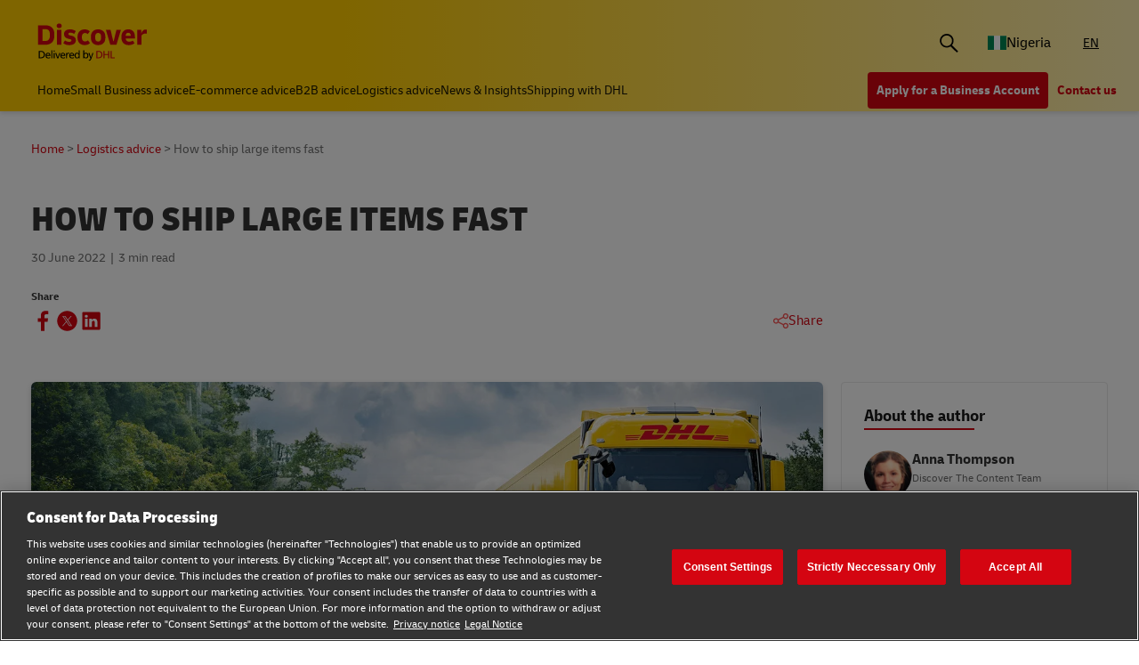

--- FILE ---
content_type: text/html;charset=utf-8
request_url: https://www.dhl.com/discover/en-ng/logistics-advice/import-export-advice/how-to-ship-large-items
body_size: 17030
content:
<!DOCTYPE HTML>
<html lang="en-NG">
<head>
    <meta charset="UTF-8"/>
    <title>How to ship large items fast | DHL Nigeria</title>
    <script defer type="text/javascript" src="https://rum.hlx.page/.rum/@adobe/helix-rum-js@%5E2/dist/rum-standalone.js" data-routing="program=58772,environment=528781,tier=publish"></script>
<script type="text/javascript">
        window.dataLayer=window.dataLayer||[],window.DHLTrackingHelper=window.DHLTrackingHelper||{},DHLTrackingHelper.pushUtfEvent=function(e,n){n.event=e,dataLayer.push(n)},DHLTrackingHelper.addUtfEventListener=function(e,n){e.addEventListener(n,function(e){DHLTrackingHelper.pushUtfEvent(n,e.detail)})},DHLTrackingHelper.addUtfEventListener(window,"dhl_utf_contentInteraction"),DHLTrackingHelper.addUtfEventListener(window,"dhl_utf_engagementInteraction"),DHLTrackingHelper.addUtfEventListener(window,"dhl_utf_conversionInteraction");
    </script>
    <script src="https://assets.adobedtm.com/cd52279ef3fa/3cec625096bb/launch-f5a07920ff7f.min.js" async></script>
    <meta name="keywords" content="How to ship,E-commerce advice,international shipping,Business Advice"/>
    <meta name="description" content="Find out how to ship large, bulky or heavy items with our guide. Discover freight shipping tips and how to ship a pallet."/>
    <meta name="template" content="article"/>
    <meta http-equiv="X-UA-Compatible" content="IE=9; IE=8; IE=7; IE=EDGE"/>
    <meta name="viewport" content="width=device-width, initial-scale=1"/>
    <meta name="robots" content="index, follow"/>


    <meta name="va-getStarted" content="false" data-id="getStartedPopup"/>
    <meta name="va-chatbot" content="false"/>

    
    
        <meta name="theme-color" content="#d40511"/>
        <link rel="manifest" href="/etc.clientlibs/dhl/clientlibs/discover/resources/manifest.json"/>
        <link rel="apple-touch-icon" sizes="128x128" href="/etc.clientlibs/dhl/clientlibs/discover/resources/img/icons/128.png"/>
    
    
<link rel="canonical" href="https://www.dhl.com/discover/en-ng/logistics-advice/import-export-advice/how-to-ship-large-items"/>


    
    
        
        
    

  
  
    
    
<link rel="stylesheet" href="/etc.clientlibs/dhl/components/content/embed/embeddable/youtube/clientlibs.main-5423b72ac2d4af8f2dc93c7fa5d000aa-lc.min.css" type="text/css">
<link rel="stylesheet" href="/etc.clientlibs/dhl/clientlibs/discover-react-common.main-ca9649cc138d8068e99d954bf06c6c03-lc.min.css" type="text/css">
<link rel="stylesheet" href="/etc.clientlibs/dhl/clientlibs/discover.main-40d0ecbbbaf0a7c6ebf5ed4a14cd9c38-lc.min.css" type="text/css">



  

  
  


  
  



    
    
    

    

    
    
    
    
    

    
    
    <link rel="icon" sizes="192x192" href="/etc.clientlibs/dhl/clientlibs/discover/resources/img/icons/192.png"/>
    <link rel="icon" sizes="128x128" href="/etc.clientlibs/dhl/clientlibs/discover/resources/img/icons/128.png"/>
    <link rel="apple-touch-icon-precomposed" sizes="128x128" href="/etc.clientlibs/dhl/clientlibs/discover/resources/img/icons/128.png"/>

    <link rel="shortcut icon" href="/etc.clientlibs/dhl/clientlibs/discover/resources/img/icons/favicon_dhl.ico"/>
    <link rel="icon" sizes="16x16 32x32 64x64" href="/etc.clientlibs/dhl/clientlibs/discover/resources/img/icons/favicon_dhl.ico"/>
    <link rel="icon" type="image/png" sizes="196x196" href="/etc.clientlibs/dhl/clientlibs/discover/resources/img/icons/192.png"/>
    <link rel="icon" type="image/png" sizes="160x160" href="/etc.clientlibs/dhl/clientlibs/discover/resources/img/icons/160.png"/>
    <link rel="icon" type="image/png" sizes="96x96" href="/etc.clientlibs/dhl/clientlibs/discover/resources/img/icons/96.png"/>
    <link rel="icon" type="image/png" sizes="64x64" href="/etc.clientlibs/dhl/clientlibs/discover/resources/img/icons/64.png"/>
    <link rel="icon" type="image/png" sizes="32x32" href="/etc.clientlibs/dhl/clientlibs/discover/resources/img/icons/32.png"/>
    <link rel="icon" type="image/png" sizes="16x16" href="/etc.clientlibs/dhl/clientlibs/discover/resources/img/icons/16.png"/>
    <link rel="apple-touch-icon" href="/etc.clientlibs/dhl/clientlibs/discover/resources/img/icons/57.png"/>
    <link rel="apple-touch-icon" sizes="114x114" href="/etc.clientlibs/dhl/clientlibs/discover/resources/img/icons/114.png"/>
    <link rel="apple-touch-icon" sizes="72x72" href="/etc.clientlibs/dhl/clientlibs/discover/resources/img/icons/72.png"/>
    <link rel="apple-touch-icon" sizes="144x144" href="/etc.clientlibs/dhl/clientlibs/discover/resources/img/icons/144.png"/>
    <link rel="apple-touch-icon" sizes="60x60" href="/etc.clientlibs/dhl/clientlibs/discover/resources/img/icons/60.png"/>
    <link rel="apple-touch-icon" sizes="120x120" href="/etc.clientlibs/dhl/clientlibs/discover/resources/img/icons/120.png"/>
    <link rel="apple-touch-icon" sizes="76x76" href="/etc.clientlibs/dhl/clientlibs/discover/resources/img/icons/76.png"/>
    <link rel="apple-touch-icon" sizes="152x152" href="/etc.clientlibs/dhl/clientlibs/discover/resources/img/icons/152.png"/>
    <link rel="apple-touch-icon" sizes="180x180" href="/etc.clientlibs/dhl/clientlibs/discover/resources/img/icons/180.png"/>

    
    <meta name="dhl-path-prefix" content="/discover"/>
    <meta name="dhl-path-home" content="/discover/en-ng"/>

    
    <meta property="og:type" content="article"/>
    <meta property="og:url" content="https://www.dhl.com/discover/en-ng/logistics-advice/import-export-advice/how-to-ship-large-items"/>
    <meta property="og:title" content="how-to-ship-large-items"/>
    <meta property="og:description" content="Find out how to ship large, bulky or heavy items with our guide. Discover freight shipping tips and how to ship a pallet."/>
    <meta property="og:image" content="https://www.dhl.com/discover/content/dam/global-master/4-logistics-advice/import-and-export-advice/how-to-ship-large-items-fast/Mobile_991x558_V01 .jpg"/>

    <meta name="twitter:card" content="summary"/>
    <meta name="twitter:url" content="https://www.dhl.com/discover/en-ng/logistics-advice/import-export-advice/how-to-ship-large-items"/>
    <meta name="twitter:title" content="how-to-ship-large-items"/>
    <meta name="twitter:description" content="Find out how to ship large, bulky or heavy items with our guide. Discover freight shipping tips and how to ship a pallet."/>
    <meta name="twitter:image" content="https://www.dhl.com/discover/content/dam/global-master/4-logistics-advice/import-and-export-advice/how-to-ship-large-items-fast/Mobile_991x558_V01 .jpg"/>


    

  <script type="application/ld+json">{"@context":"https://schema.org","@type":"Article","mainEntityOfPage":{"@type":"WebPage","@id":"https://www.dhl.comhttps://www.dhl.com/discover/en-ng/logistics-advice/import-export-advice/how-to-ship-large-items"},"headline":"How to ship large items fast","description":"Find out how to ship large, bulky or heavy items with our guide. Discover freight shipping tips and how to ship a pallet.","image":"https://www.dhl.com/discover/adobe/dynamicmedia/deliver/dm-aid--cfdca5c0-54c3-4fd0-af8b-ddb79930fb65/mobile-991x558-v01-.jpg?quality=82&preferwebp=true","author":{"@type":"Organization","name":"DHL Nigeria","url":"https://www.dhl.com/discover/en-ng"},"publisher":{"@type":"Organization","name":"DHL","logo":{"@type":"ImageObject","url":"https://www.dhl.com/etc.clientlibs/dhl/clientlibs/discover/resources/img/new-logo.svg"}},"datePublished":"2022-06-30T04:00:00Z"}</script>
<script type="application/ld+json">{"@context":"https://schema.org","@type":"BreadcrumbList","itemListElement":[{"@type":"ListItem","position":1,"name":"Home","item":"/content/dhl/ng/en-ng"},{"@type":"ListItem","position":2,"name":"Logistics advice","item":"/content/dhl/ng/en-ng/logistics-advice"},{"@type":"ListItem","position":3,"name":"Export & Import advice","item":"/content/dhl/ng/en-ng/logistics-advice/import-export-advice"},{"@type":"ListItem","position":4,"name":"How to ship large items fast","item":"/content/dhl/ng/en-ng/logistics-advice/import-export-advice/how-to-ship-large-items"}]}</script>




    
</head>
<body class="editable-article master page basicpage" id="editable-article-04a40c2c64" data-cmp-link-accessibility-enabled data-cmp-link-accessibility-text="opens in a new tab" data-cmp-data-layer-name="adobeDataLayer" data-analytics-config="{}">



  

  
    
  



  





  <div class="page-body article-counter">
  <div class="root responsivegrid">


<div class="aem-Grid aem-Grid--12 aem-Grid--default--12 ">
    
    <header class="experiencefragment aem-GridColumn aem-GridColumn--default--12"><div id="experiencefragment-2c392c549c" class="cmp-experiencefragment cmp-experiencefragment--header">
<div class="xf-content-height">
    


<div class="aem-Grid aem-Grid--12 aem-Grid--default--12 ">
    
    <div class="header responsivegrid aem-GridColumn aem-GridColumn--default--12"><div class="wcag">
    <span class="sr-only">Content and Navigation</span>
    <ul>
        <li><a href="#main-content" aria-label="Skip to main content">Skip to main content</a></li>
        <li><a href="#footer" aria-label="Skip to footer"> Skip to footer</a></li>
    </ul>
</div>
<div class="header-wrapper">
    <div class="header-container">
        <div class="main-row">
            <div class="main-row__left">
                <div class="header__logoWrap">
                    <a class="header__logo" href="/discover/en-ng" aria-label="DHL Discover logo"><span class="sr-only"></span></a>
                </div>
            </div>

            <div class="main-row__right">
                <div class="search-bar"><div class="search-bar-component aem-react-component" data-component-name="search-bar" data-config='{
            "currentPagePath": "/content/dhl/ng/en-ng/logistics-advice/import-export-advice/how-to-ship-large-items",
            "recentSearchesTitle": "Recent Searches",
            "trendingTopicsTitle": "Trending Topics",
            "articlesTitle": "Articles",
            "trendingTopics": [&#34;Business&#34;,&#34;China&#34;,&#34;small business&#34;],
            "searchResultPagePath": "/discover/en-ng/search-results",
            "closeAriaLabel": "Close Search Bar",
            "openAriaLabel": "Open Search Bar",
            "searchButtonAriaLabel": "Go to search result page",
            "showThumbnail": true
         }'>
</div></div>
                <div class="header__icon">
                    <button class="header__desktopCountry" aria-label="Country Selector Toggle" aria-expanded="false">
                        
                        
                            <span class="fi fi-ng"></span>
                            <span class="title ">Nigeria</span>
                        
                    </button>
                    <div class="header-countryList" aria-hidden="true">
                        <label for="countryList-widget" class="header-countryList__label">Countries &amp; Region</label>
                        <input class="countrySearch" id="countrySearch" type="text" aria-label="Country Filter Input" placeholder="Search"/>
                        <ul class="header-countryList__widget" id="countryList-widget">
                            
                                <li class="header-countryList__option"><a href="/discover/en-global/logistics-advice/import-export-advice/how-to-ship-large-items">
                                    <label for="country-aa">
                                        <span class="fi fi-aa"></span>
                                        <span class="country-name" country-name="Global">
                                            Global
                                        </span>
                                    </label>
                                </a></li>
                            
                                <li class="header-countryList__option"><a href="/discover/en-au/logistics-advice/import-export-advice/how-to-ship-large-items">
                                    <label for="country-au">
                                        <span class="fi fi-au"></span>
                                        <span class="country-name" country-code="au" country-name="Australia">
                                            Australia
                                        </span>
                                    </label>
                                </a></li>
                            
                                <li class="header-countryList__option"><a href="/discover/en-at/logistics-advice/import-export-advice/how-to-ship-large-items">
                                    <label for="country-at">
                                        <span class="fi fi-at"></span>
                                        <span class="country-name" country-code="at" country-name="Austria">
                                            Austria
                                        </span>
                                    </label>
                                </a></li>
                            
                                <li class="header-countryList__option"><a href="/discover/en-bd">
                                    <label for="country-bd">
                                        <span class="fi fi-bd"></span>
                                        <span class="country-name" country-code="bd" country-name="Bangladesh">
                                            Bangladesh
                                        </span>
                                    </label>
                                </a></li>
                            
                                <li class="header-countryList__option"><a href="/discover/en-be">
                                    <label for="country-be">
                                        <span class="fi fi-be"></span>
                                        <span class="country-name" country-code="be" country-name="Belgium">
                                            Belgium
                                        </span>
                                    </label>
                                </a></li>
                            
                                <li class="header-countryList__option"><a href="/discover/en-kh/logistics-advice/import-export-advice/how-to-ship-large-items">
                                    <label for="country-kh">
                                        <span class="fi fi-kh"></span>
                                        <span class="country-name" country-code="kh" country-name="Cambodia">
                                            Cambodia
                                        </span>
                                    </label>
                                </a></li>
                            
                                <li class="header-countryList__option"><a href="/discover/en-ca/logistics-advice/import-export-advice/how-to-ship-large-items">
                                    <label for="country-ca">
                                        <span class="fi fi-ca"></span>
                                        <span class="country-name" country-code="ca" country-name="Canada">
                                            Canada
                                        </span>
                                    </label>
                                </a></li>
                            
                                <li class="header-countryList__option"><a href="/discover/zh-cn/logistics-advice/import-export-advice/how-to-ship-large-items">
                                    <label for="country-cn">
                                        <span class="fi fi-cn"></span>
                                        <span class="country-name" country-code="cn" country-name="China, People&#39;s Republic">
                                            China, People&#39;s Republic
                                        </span>
                                    </label>
                                </a></li>
                            
                                <li class="header-countryList__option"><a href="/discover/cs-cz/logistics-advice/import-export-advice/how-to-ship-large-items">
                                    <label for="country-cz">
                                        <span class="fi fi-cz"></span>
                                        <span class="country-name" country-code="cz" country-name="Czech Republic">
                                            Czech Republic
                                        </span>
                                    </label>
                                </a></li>
                            
                                <li class="header-countryList__option"><a href="/discover/fr-fr">
                                    <label for="country-fr">
                                        <span class="fi fi-fr"></span>
                                        <span class="country-name" country-code="fr" country-name="France">
                                            France
                                        </span>
                                    </label>
                                </a></li>
                            
                                <li class="header-countryList__option"><a href="/discover/zh-hk/logistics-advice/import-export-advice/how-to-ship-large-items">
                                    <label for="country-hk">
                                        <span class="fi fi-hk"></span>
                                        <span class="country-name" country-code="hk" country-name="Hong Kong, SAR China">
                                            Hong Kong, SAR China
                                        </span>
                                    </label>
                                </a></li>
                            
                                <li class="header-countryList__option"><a href="/discover/hu-hu/logisztikai-tanacsadas/import-export-tanacsok/nagy-tetelek-szallitasa">
                                    <label for="country-hu">
                                        <span class="fi fi-hu"></span>
                                        <span class="country-name" country-code="hu" country-name="Hungary">
                                            Hungary
                                        </span>
                                    </label>
                                </a></li>
                            
                                <li class="header-countryList__option"><a href="/discover/en-in/logistics-advice/import-export-advice/how-to-ship-large-items">
                                    <label for="country-in">
                                        <span class="fi fi-in"></span>
                                        <span class="country-name" country-code="in" country-name="India">
                                            India
                                        </span>
                                    </label>
                                </a></li>
                            
                                <li class="header-countryList__option"><a href="/discover/id-id/logistics-advice/import-export-advice/how-to-ship-large-items">
                                    <label for="country-id">
                                        <span class="fi fi-id"></span>
                                        <span class="country-name" country-code="id" country-name="Indonesia">
                                            Indonesia
                                        </span>
                                    </label>
                                </a></li>
                            
                                <li class="header-countryList__option"><a href="/discover/en-ie/logistics-advice/import-export-advice/how-to-ship-large-items">
                                    <label for="country-ie">
                                        <span class="fi fi-ie"></span>
                                        <span class="country-name" country-code="ie" country-name="Ireland">
                                            Ireland
                                        </span>
                                    </label>
                                </a></li>
                            
                                <li class="header-countryList__option"><a href="/discover/he-il">
                                    <label for="country-il">
                                        <span class="fi fi-il"></span>
                                        <span class="country-name" country-code="il" country-name="Israel">
                                            Israel
                                        </span>
                                    </label>
                                </a></li>
                            
                                <li class="header-countryList__option"><a href="/discover/it-it/logistics-advice/import-export-advice/how-to-ship-large-items">
                                    <label for="country-it">
                                        <span class="fi fi-it"></span>
                                        <span class="country-name" country-code="it" country-name="Italy">
                                            Italy
                                        </span>
                                    </label>
                                </a></li>
                            
                                <li class="header-countryList__option"><a href="/discover/ja-jp">
                                    <label for="country-jp">
                                        <span class="fi fi-jp"></span>
                                        <span class="country-name" country-code="jp" country-name="Japan">
                                            Japan
                                        </span>
                                    </label>
                                </a></li>
                            
                                <li class="header-countryList__option"><a href="/discover/en-ke/logistics-advice/import-export-advice/how-to-ship-large-items">
                                    <label for="country-ke">
                                        <span class="fi fi-ke"></span>
                                        <span class="country-name" country-code="ke" country-name="Kenya">
                                            Kenya
                                        </span>
                                    </label>
                                </a></li>
                            
                                <li class="header-countryList__option"><a href="/discover/ko-kr">
                                    <label for="country-kr">
                                        <span class="fi fi-kr"></span>
                                        <span class="country-name" country-code="kr" country-name="Korea">
                                            Korea
                                        </span>
                                    </label>
                                </a></li>
                            
                                <li class="header-countryList__option"><a href="/discover/en-my/logistics-advice/import-export-advice/how-to-ship-large-items">
                                    <label for="country-my">
                                        <span class="fi fi-my"></span>
                                        <span class="country-name" country-code="my" country-name="Malaysia">
                                            Malaysia
                                        </span>
                                    </label>
                                </a></li>
                            
                                <li class="header-countryList__option"><a href="/discover/en-mm/logistics-advice/import-export-advice/how-to-ship-large-items">
                                    <label for="country-mm">
                                        <span class="fi fi-mm"></span>
                                        <span class="country-name" country-code="mm" country-name="Myanmar">
                                            Myanmar
                                        </span>
                                    </label>
                                </a></li>
                            
                                <li class="header-countryList__option"><a href="/discover/en-nz/logistics-advice/import-export-advice/how-to-ship-large-items">
                                    <label for="country-nz">
                                        <span class="fi fi-nz"></span>
                                        <span class="country-name" country-code="nz" country-name="New Zealand">
                                            New Zealand
                                        </span>
                                    </label>
                                </a></li>
                            
                                <li class="header-countryList__option"><a href="/discover/en-pk/logistics-advice/import-export-advice/how-to-ship-large-items">
                                    <label for="country-pk">
                                        <span class="fi fi-pk"></span>
                                        <span class="country-name" country-code="pk" country-name="Pakistan">
                                            Pakistan
                                        </span>
                                    </label>
                                </a></li>
                            
                                <li class="header-countryList__option"><a href="/discover/en-ph/logistics-advice/import-export-advice/how-to-ship-large-items">
                                    <label for="country-ph">
                                        <span class="fi fi-ph"></span>
                                        <span class="country-name" country-code="ph" country-name="Philippines">
                                            Philippines
                                        </span>
                                    </label>
                                </a></li>
                            
                                <li class="header-countryList__option"><a href="/discover/pt-pt/logistica/conselhos-exportacao-importacao/como-enviar-artigos-grandes-de-forma-rapida-com-a-dhl-express">
                                    <label for="country-pt">
                                        <span class="fi fi-pt"></span>
                                        <span class="country-name" country-code="pt" country-name="Portugal">
                                            Portugal
                                        </span>
                                    </label>
                                </a></li>
                            
                                <li class="header-countryList__option"><a href="/discover/en-sg/logistics-advice/import-export-advice/how-to-ship-large-items">
                                    <label for="country-sg">
                                        <span class="fi fi-sg"></span>
                                        <span class="country-name" country-code="sg" country-name="Singapore">
                                            Singapore
                                        </span>
                                    </label>
                                </a></li>
                            
                                <li class="header-countryList__option"><a href="/discover/sk-sk/logistics-advice/import-export-advice/how-to-ship-large-items">
                                    <label for="country-sk">
                                        <span class="fi fi-sk"></span>
                                        <span class="country-name" country-code="sk" country-name="Slovakia">
                                            Slovakia
                                        </span>
                                    </label>
                                </a></li>
                            
                                <li class="header-countryList__option"><a href="/discover/en-za/logistics-advice/import-export-advice/how-to-ship-large-items">
                                    <label for="country-za">
                                        <span class="fi fi-za"></span>
                                        <span class="country-name" country-code="za" country-name="South Africa">
                                            South Africa
                                        </span>
                                    </label>
                                </a></li>
                            
                                <li class="header-countryList__option"><a href="/discover/es-es/asesoramiento-logistico/asesoramiento-exportacion-importacion/envio-articulos-grandes-rapidamente">
                                    <label for="country-es">
                                        <span class="fi fi-es"></span>
                                        <span class="country-name" country-code="es" country-name="Spain">
                                            Spain
                                        </span>
                                    </label>
                                </a></li>
                            
                                <li class="header-countryList__option"><a href="/discover/en-lk/logistics-advice/import-export-advice/how-to-ship-large-items">
                                    <label for="country-lk">
                                        <span class="fi fi-lk"></span>
                                        <span class="country-name" country-code="lk" country-name="Sri Lanka">
                                            Sri Lanka
                                        </span>
                                    </label>
                                </a></li>
                            
                                <li class="header-countryList__option"><a href="/discover/de-ch/logistics-advice/import-export-advice/how-to-ship-large-items">
                                    <label for="country-ch">
                                        <span class="fi fi-ch"></span>
                                        <span class="country-name" country-code="ch" country-name="Switzerland">
                                            Switzerland
                                        </span>
                                    </label>
                                </a></li>
                            
                                <li class="header-countryList__option"><a href="/discover/zh-tw">
                                    <label for="country-tw">
                                        <span class="fi fi-twx"></span>
                                        <span class="country-name" country-code="tw" country-name="Taiwan, China">
                                            Taiwan, China
                                        </span>
                                    </label>
                                </a></li>
                            
                                <li class="header-countryList__option"><a href="/discover/th-th">
                                    <label for="country-th">
                                        <span class="fi fi-th"></span>
                                        <span class="country-name" country-code="th" country-name="Thailand">
                                            Thailand
                                        </span>
                                    </label>
                                </a></li>
                            
                                <li class="header-countryList__option"><a href="/discover/en-ae/logistics-advice/import-export-advice/how-to-ship-large-items">
                                    <label for="country-ae">
                                        <span class="fi fi-ae"></span>
                                        <span class="country-name" country-code="ae" country-name="UAE">
                                            UAE
                                        </span>
                                    </label>
                                </a></li>
                            
                                <li class="header-countryList__option"><a href="/discover/en-gb/logistics-advice/import-export-advice/how-to-ship-large-items">
                                    <label for="country-gb">
                                        <span class="fi fi-gb"></span>
                                        <span class="country-name" country-code="gb" country-name="United Kingdom">
                                            United Kingdom
                                        </span>
                                    </label>
                                </a></li>
                            
                                <li class="header-countryList__option"><a href="/discover/en-us">
                                    <label for="country-us">
                                        <span class="fi fi-us"></span>
                                        <span class="country-name" country-code="us" country-name="United States">
                                            United States
                                        </span>
                                    </label>
                                </a></li>
                            
                                <li class="header-countryList__option"><a href="/discover/vi-vn">
                                    <label for="country-vn">
                                        <span class="fi fi-vn"></span>
                                        <span class="country-name" country-code="vn" country-name="Vietnam">
                                            Vietnam
                                        </span>
                                    </label>
                                </a></li>
                            
                        </ul>
                    </div>
                </div>
                <div class="header__icon">
                    
                        <a aria-label="Switch Language to: Nigeria (English)" href="/discover/en-ng/logistics-advice/import-export-advice/how-to-ship-large-items" data-home="/content/dhl/ng/en-ng.html" rel="alternate" lang="en-NG" hreflang="en-NG" class="header__lang header__lang--selected" aria-current="page">
                            EN
                        </a>

                    
                </div>
                <div data-open-hamburger-menu-text="Open Hamburger Menu" data-close-hamburger-menu-text="Close Hamburger Menu" id="header__navigation__text" class="header__icon">
                    <a class="header__navigation" href="#" aria-label="Open Hamburger Menu">
                        <i class="header__hamburger"></i>
                    </a>
                </div>
            </div>
        </div>
        <div class="navigation-row">
            <nav class="navigation-row__left">
                <a class="navigation-item " href="/discover/en-ng"><span>Home</span></a>
                
                    <a class="navigation-item  " data-analytics="{&quot;content&quot;:{&quot;name&quot;:&quot;Header Category Link 'Small Business advice'&quot;,&quot;type&quot;:&quot;header&quot;,&quot;interaction&quot;:&quot;Click&quot;},&quot;trackedInteractions&quot;:&quot;basic&quot;,&quot;interactionType&quot;:&quot;dhl_utf_contentInteraction&quot;}" href="/discover/en-ng/small-business-advice">
                        <span>Small Business advice</span></a>
                
                    <a class="navigation-item  " data-analytics="{&quot;content&quot;:{&quot;name&quot;:&quot;Header Category Link 'E-commerce advice'&quot;,&quot;type&quot;:&quot;header&quot;,&quot;interaction&quot;:&quot;Click&quot;},&quot;trackedInteractions&quot;:&quot;basic&quot;,&quot;interactionType&quot;:&quot;dhl_utf_contentInteraction&quot;}" href="/discover/en-ng/e-commerce-advice">
                        <span>E-commerce advice</span></a>
                
                    <a class="navigation-item  " data-analytics="{&quot;content&quot;:{&quot;name&quot;:&quot;Header Category Link 'B2B advice'&quot;,&quot;type&quot;:&quot;header&quot;,&quot;interaction&quot;:&quot;Click&quot;},&quot;trackedInteractions&quot;:&quot;basic&quot;,&quot;interactionType&quot;:&quot;dhl_utf_contentInteraction&quot;}" href="/discover/en-ng/b2b-advice">
                        <span>B2B advice</span></a>
                
                    <a class="navigation-item  " data-analytics="{&quot;content&quot;:{&quot;name&quot;:&quot;Header Category Link 'Logistics advice'&quot;,&quot;type&quot;:&quot;header&quot;,&quot;interaction&quot;:&quot;Click&quot;},&quot;trackedInteractions&quot;:&quot;basic&quot;,&quot;interactionType&quot;:&quot;dhl_utf_contentInteraction&quot;}" href="/discover/en-ng/logistics-advice">
                        <span>Logistics advice</span></a>
                
                    <a class="navigation-item  " data-analytics="{&quot;content&quot;:{&quot;name&quot;:&quot;Header Category Link 'News &amp; Insights'&quot;,&quot;type&quot;:&quot;header&quot;,&quot;interaction&quot;:&quot;Click&quot;},&quot;trackedInteractions&quot;:&quot;basic&quot;,&quot;interactionType&quot;:&quot;dhl_utf_contentInteraction&quot;}" href="/discover/en-ng/news-and-insights">
                        <span>News &amp; Insights</span></a>
                
                    <a class="navigation-item  " data-analytics="{&quot;content&quot;:{&quot;name&quot;:&quot;Header Category Link 'Shipping with DHL'&quot;,&quot;type&quot;:&quot;header&quot;,&quot;interaction&quot;:&quot;Click&quot;},&quot;trackedInteractions&quot;:&quot;basic&quot;,&quot;interactionType&quot;:&quot;dhl_utf_contentInteraction&quot;}" href="/discover/en-ng/ship-with-dhl">
                        <span>Shipping with DHL</span></a>
                
                <span class="navigation-item navigation-item_more-less less">Less</span>
            </nav>
            <div class="navigation-row__right">
                <span class="navigation-item navigation-item_more-less more">More</span>
                <a class="button dhl-btn dhl-btn--primary" href="/discover/en-ng/open-an-account" title="Apply for a Business Account" data-testid="header-red-button" data-analytics="{&quot;content&quot;:{&quot;name&quot;:&quot;'Apply for a business Account' button&quot;,&quot;type&quot;:&quot;header&quot;,&quot;interaction&quot;:&quot;Click&quot;},&quot;trackedInteractions&quot;:&quot;basic&quot;,&quot;interactionType&quot;:&quot;dhl_utf_contentInteraction&quot;}">
                    <span>Apply for a Business Account</span>
                </a>
              
                <a class="button dhl-btn dhl-btn--link" href="/discover/en-ng/ship-with-dhl/contact" data-testid="header-company-link-0" data-analytics="{&quot;content&quot;:{&quot;name&quot;:&quot;'Contact Us' link&quot;,&quot;type&quot;:&quot;header&quot;,&quot;interaction&quot;:&quot;Click&quot;},&quot;trackedInteractions&quot;:&quot;basic&quot;,&quot;interactionType&quot;:&quot;dhl_utf_contentInteraction&quot;}">
                  <span>Contact us</span>
                </a>
              
            </div>
        </div>
    </div>
    <div class="header__meganav">
        <nav class="header__meganavNavigation">
            <ul class="header__meganavNav">
                <li>
                    <div class="menuNav-title"></div>
                </li>
                <li>
                    <div class="menuNav-title">Categories</div>
                    <ul>
                        <li>
                            <a class="navigation-item" href="/discover/en-ng/small-business-advice" data-analytics="{&quot;content&quot;:{&quot;name&quot;:&quot;Small Business advice&quot;,&quot;type&quot;:&quot;header&quot;,&quot;interaction&quot;:&quot;Click&quot;},&quot;trackedInteractions&quot;:&quot;basic&quot;,&quot;interactionType&quot;:&quot;dhl_utf_contentInteraction&quot;}">
                                <span>Small Business advice</span></a>
<a class="navigation-item" href="/discover/en-ng/e-commerce-advice" data-analytics="{&quot;content&quot;:{&quot;name&quot;:&quot;E-commerce advice&quot;,&quot;type&quot;:&quot;header&quot;,&quot;interaction&quot;:&quot;Click&quot;},&quot;trackedInteractions&quot;:&quot;basic&quot;,&quot;interactionType&quot;:&quot;dhl_utf_contentInteraction&quot;}">
                                <span>E-commerce advice</span></a>
<a class="navigation-item" href="/discover/en-ng/b2b-advice" data-analytics="{&quot;content&quot;:{&quot;name&quot;:&quot;B2B advice&quot;,&quot;type&quot;:&quot;header&quot;,&quot;interaction&quot;:&quot;Click&quot;},&quot;trackedInteractions&quot;:&quot;basic&quot;,&quot;interactionType&quot;:&quot;dhl_utf_contentInteraction&quot;}">
                                <span>B2B advice</span></a>
<a class="navigation-item" href="/discover/en-ng/logistics-advice" data-analytics="{&quot;content&quot;:{&quot;name&quot;:&quot;Logistics advice&quot;,&quot;type&quot;:&quot;header&quot;,&quot;interaction&quot;:&quot;Click&quot;},&quot;trackedInteractions&quot;:&quot;basic&quot;,&quot;interactionType&quot;:&quot;dhl_utf_contentInteraction&quot;}">
                                <span>Logistics advice</span></a>
<a class="navigation-item" href="/discover/en-ng/news-and-insights" data-analytics="{&quot;content&quot;:{&quot;name&quot;:&quot;News &amp; Insights&quot;,&quot;type&quot;:&quot;header&quot;,&quot;interaction&quot;:&quot;Click&quot;},&quot;trackedInteractions&quot;:&quot;basic&quot;,&quot;interactionType&quot;:&quot;dhl_utf_contentInteraction&quot;}">
                                <span>News &amp; Insights</span></a>
<a class="navigation-item" href="/discover/en-ng/ship-with-dhl" data-analytics="{&quot;content&quot;:{&quot;name&quot;:&quot;Shipping with DHL&quot;,&quot;type&quot;:&quot;header&quot;,&quot;interaction&quot;:&quot;Click&quot;},&quot;trackedInteractions&quot;:&quot;basic&quot;,&quot;interactionType&quot;:&quot;dhl_utf_contentInteraction&quot;}">
                                <span>Shipping with DHL</span></a>

                        </li>
                    </ul>
                </li>
                <li>
                    <div class="menuNav-title">Company</div>
                    <ul>
                        <li>
                            <a class="navigation-item" href="/discover/en-ng/ship-with-dhl/contact" data-analytics="{&quot;content&quot;:{&quot;name&quot;:&quot;Contact us&quot;,&quot;type&quot;:&quot;header&quot;,&quot;interaction&quot;:&quot;Click&quot;},&quot;trackedInteractions&quot;:&quot;basic&quot;,&quot;interactionType&quot;:&quot;dhl_utf_contentInteraction&quot;}">
                                <span>Contact us</span></a>

                        </li>
                    </ul>
                </li>
            </ul>
            <div>


<div class="aem-Grid aem-Grid--12 aem-Grid--default--12 ">
    
    <div class="experiencefragment aem-GridColumn aem-GridColumn--default--12"><div id="experiencefragment-dd6e3d7fbe" class="cmp-experiencefragment cmp-experiencefragment--open-business-account">
<div class="xf-content-height">
    


<div class="aem-Grid aem-Grid--12 aem-Grid--default--12 ">
    
    <div class="cta-banner-with-points-v2 image aem-GridColumn aem-GridColumn--default--12">


<article class="cmp-cta-banner-with-points">

        
  <picture>
    <source media="(min-width: 75rem)" srcset="/discover/adobe/dynamicmedia/deliver/dm-aid--4bb5d4aa-c6a0-4c32-baa3-4e35305c4faf/account-app-landscape-black.png?quality=82&amp;preferwebp=true&amp;width=400 400w, /discover/adobe/dynamicmedia/deliver/dm-aid--4bb5d4aa-c6a0-4c32-baa3-4e35305c4faf/account-app-landscape-black.png?quality=82&amp;preferwebp=true&amp;width=500 500w, /discover/adobe/dynamicmedia/deliver/dm-aid--4bb5d4aa-c6a0-4c32-baa3-4e35305c4faf/account-app-landscape-black.png?quality=82&amp;preferwebp=true&amp;width=600 600w, /discover/adobe/dynamicmedia/deliver/dm-aid--4bb5d4aa-c6a0-4c32-baa3-4e35305c4faf/account-app-landscape-black.png?quality=82&amp;preferwebp=true&amp;width=700 700w, /discover/adobe/dynamicmedia/deliver/dm-aid--4bb5d4aa-c6a0-4c32-baa3-4e35305c4faf/account-app-landscape-black.png?quality=82&amp;preferwebp=true&amp;width=800 800w, /discover/adobe/dynamicmedia/deliver/dm-aid--4bb5d4aa-c6a0-4c32-baa3-4e35305c4faf/account-app-landscape-black.png?quality=82&amp;preferwebp=true&amp;width=900 900w, /discover/adobe/dynamicmedia/deliver/dm-aid--4bb5d4aa-c6a0-4c32-baa3-4e35305c4faf/account-app-landscape-black.png?quality=82&amp;preferwebp=true&amp;width=1000 1000w, /discover/adobe/dynamicmedia/deliver/dm-aid--4bb5d4aa-c6a0-4c32-baa3-4e35305c4faf/account-app-landscape-black.png?quality=82&amp;preferwebp=true&amp;width=1100 1100w, /discover/adobe/dynamicmedia/deliver/dm-aid--4bb5d4aa-c6a0-4c32-baa3-4e35305c4faf/account-app-landscape-black.png?quality=82&amp;preferwebp=true&amp;width=1200 1200w, /discover/adobe/dynamicmedia/deliver/dm-aid--4bb5d4aa-c6a0-4c32-baa3-4e35305c4faf/account-app-landscape-black.png?quality=82&amp;preferwebp=true&amp;width=1300 1300w, /discover/adobe/dynamicmedia/deliver/dm-aid--4bb5d4aa-c6a0-4c32-baa3-4e35305c4faf/account-app-landscape-black.png?quality=82&amp;preferwebp=true&amp;width=1400 1400w, /discover/adobe/dynamicmedia/deliver/dm-aid--4bb5d4aa-c6a0-4c32-baa3-4e35305c4faf/account-app-landscape-black.png?quality=82&amp;preferwebp=true&amp;width=1500 1500w, /discover/adobe/dynamicmedia/deliver/dm-aid--4bb5d4aa-c6a0-4c32-baa3-4e35305c4faf/account-app-landscape-black.png?quality=82&amp;preferwebp=true&amp;width=1600 1600w"/>
    <source media="(min-width: 48rem) and (max-width: 74.999rem)" srcset="/discover/adobe/dynamicmedia/deliver/dm-aid--b097e2c0-f4cc-411e-865b-82cca4444754/tablet-account-application.png?quality=82&amp;preferwebp=true&amp;width=400 400w, /discover/adobe/dynamicmedia/deliver/dm-aid--b097e2c0-f4cc-411e-865b-82cca4444754/tablet-account-application.png?quality=82&amp;preferwebp=true&amp;width=500 500w, /discover/adobe/dynamicmedia/deliver/dm-aid--b097e2c0-f4cc-411e-865b-82cca4444754/tablet-account-application.png?quality=82&amp;preferwebp=true&amp;width=600 600w, /discover/adobe/dynamicmedia/deliver/dm-aid--b097e2c0-f4cc-411e-865b-82cca4444754/tablet-account-application.png?quality=82&amp;preferwebp=true&amp;width=700 700w, /discover/adobe/dynamicmedia/deliver/dm-aid--b097e2c0-f4cc-411e-865b-82cca4444754/tablet-account-application.png?quality=82&amp;preferwebp=true&amp;width=800 800w, /discover/adobe/dynamicmedia/deliver/dm-aid--b097e2c0-f4cc-411e-865b-82cca4444754/tablet-account-application.png?quality=82&amp;preferwebp=true&amp;width=900 900w, /discover/adobe/dynamicmedia/deliver/dm-aid--b097e2c0-f4cc-411e-865b-82cca4444754/tablet-account-application.png?quality=82&amp;preferwebp=true&amp;width=1000 1000w, /discover/adobe/dynamicmedia/deliver/dm-aid--b097e2c0-f4cc-411e-865b-82cca4444754/tablet-account-application.png?quality=82&amp;preferwebp=true&amp;width=1100 1100w, /discover/adobe/dynamicmedia/deliver/dm-aid--b097e2c0-f4cc-411e-865b-82cca4444754/tablet-account-application.png?quality=82&amp;preferwebp=true&amp;width=1200 1200w, /discover/adobe/dynamicmedia/deliver/dm-aid--b097e2c0-f4cc-411e-865b-82cca4444754/tablet-account-application.png?quality=82&amp;preferwebp=true&amp;width=1300 1300w, /discover/adobe/dynamicmedia/deliver/dm-aid--b097e2c0-f4cc-411e-865b-82cca4444754/tablet-account-application.png?quality=82&amp;preferwebp=true&amp;width=1400 1400w, /discover/adobe/dynamicmedia/deliver/dm-aid--b097e2c0-f4cc-411e-865b-82cca4444754/tablet-account-application.png?quality=82&amp;preferwebp=true&amp;width=1500 1500w, /discover/adobe/dynamicmedia/deliver/dm-aid--b097e2c0-f4cc-411e-865b-82cca4444754/tablet-account-application.png?quality=82&amp;preferwebp=true&amp;width=1600 1600w"/>
    <source media="(max-width: 47.999rem)" srcset="/discover/adobe/dynamicmedia/deliver/dm-aid--2fcce031-66b5-4c32-89b2-a96f35acb85b/mobile-account-application.png?quality=82&amp;preferwebp=true&amp;width=400 400w, /discover/adobe/dynamicmedia/deliver/dm-aid--2fcce031-66b5-4c32-89b2-a96f35acb85b/mobile-account-application.png?quality=82&amp;preferwebp=true&amp;width=500 500w, /discover/adobe/dynamicmedia/deliver/dm-aid--2fcce031-66b5-4c32-89b2-a96f35acb85b/mobile-account-application.png?quality=82&amp;preferwebp=true&amp;width=600 600w, /discover/adobe/dynamicmedia/deliver/dm-aid--2fcce031-66b5-4c32-89b2-a96f35acb85b/mobile-account-application.png?quality=82&amp;preferwebp=true&amp;width=700 700w, /discover/adobe/dynamicmedia/deliver/dm-aid--2fcce031-66b5-4c32-89b2-a96f35acb85b/mobile-account-application.png?quality=82&amp;preferwebp=true&amp;width=800 800w, /discover/adobe/dynamicmedia/deliver/dm-aid--2fcce031-66b5-4c32-89b2-a96f35acb85b/mobile-account-application.png?quality=82&amp;preferwebp=true&amp;width=900 900w, /discover/adobe/dynamicmedia/deliver/dm-aid--2fcce031-66b5-4c32-89b2-a96f35acb85b/mobile-account-application.png?quality=82&amp;preferwebp=true&amp;width=1000 1000w, /discover/adobe/dynamicmedia/deliver/dm-aid--2fcce031-66b5-4c32-89b2-a96f35acb85b/mobile-account-application.png?quality=82&amp;preferwebp=true&amp;width=1100 1100w, /discover/adobe/dynamicmedia/deliver/dm-aid--2fcce031-66b5-4c32-89b2-a96f35acb85b/mobile-account-application.png?quality=82&amp;preferwebp=true&amp;width=1200 1200w, /discover/adobe/dynamicmedia/deliver/dm-aid--2fcce031-66b5-4c32-89b2-a96f35acb85b/mobile-account-application.png?quality=82&amp;preferwebp=true&amp;width=1300 1300w, /discover/adobe/dynamicmedia/deliver/dm-aid--2fcce031-66b5-4c32-89b2-a96f35acb85b/mobile-account-application.png?quality=82&amp;preferwebp=true&amp;width=1400 1400w, /discover/adobe/dynamicmedia/deliver/dm-aid--2fcce031-66b5-4c32-89b2-a96f35acb85b/mobile-account-application.png?quality=82&amp;preferwebp=true&amp;width=1500 1500w, /discover/adobe/dynamicmedia/deliver/dm-aid--2fcce031-66b5-4c32-89b2-a96f35acb85b/mobile-account-application.png?quality=82&amp;preferwebp=true&amp;width=1600 1600w"/>
    <img src="/etc.clientlibs/dhl/clientlibs/discover/resources/img/articleHeroHomepage-desk.jpg" class="cmp-cta-banner-with-points__image" fetchpriority="high"/>
  </picture>


    <div class="cmp-cta-banner-with-points__body">
        <div class="cmp-cta-banner-with-points__title">Apply for a Business Account</div>
            <ul class="cmp-cta-banner-with-points__list cmp-cta-banner-with-points__list--columns">
                <li class="cmp-cta-banner-with-points__item">Preferential rates</li>
<li class="cmp-cta-banner-with-points__item">Fast, easy &amp; reliable shipping</li>
<li class="cmp-cta-banner-with-points__item">Customs expertise</li>
<li class="cmp-cta-banner-with-points__item">Trusted business advice</li>

            </ul>
        <a class="cmp-cta-banner-with-points__button dhl-btn dhl-btn--primary" href="/discover/en-ng/open-an-account" title="Apply now" data-analytics="{&#34;trackedInteractions&#34;:&#34;basic&#34;,&#34;interactionType&#34;:&#34;dhl_utf_contentInteraction&#34;,&#34;content&#34;:{&#34;name&#34;:&#34;Open a business account banner&#34;,&#34;type&#34;:&#34;cta-banner-with-points-v2&#34;,&#34;interaction&#34;:&#34;Click&#34;}}">
            <span>Apply now</span>
        </a>
    </div>
</article></div>

    
</div>

</div>
</div>

    
</div>

    
</div>
</div>
        </nav>
    </div>
</div>
<div id="content" class="wcag__spacer"></div>
</div>

    
</div>

</div>
</div>

    
</header>
<main class="page-container container responsivegrid aem-GridColumn aem-GridColumn--default--12" id="main-content">

    
    <div id="page-container-836e6d1e10" class="cmp-container" data-clarity-region="article">
        


<div class="aem-Grid aem-Grid--12 aem-Grid--default--12 ">
    
    <div class="article-container responsivegrid aem-GridColumn aem-GridColumn--default--12"><div class="cmp-article-container">
    <div class="cmp-article-container__grid">
            <div class="cmp-article-container__body-wrapper">


<div class="aem-Grid aem-Grid--12 aem-Grid--default--12 ">
    
    <div class="breadcrumb aem-GridColumn aem-GridColumn--default--12">
<nav id="breadcrumb-c1e3419486" class="cmp-breadcrumb" aria-label="Breadcrumb" role="navigation">
    <ol class="cmp-breadcrumb__list" itemscope itemtype="http://schema.org/BreadcrumbList">
        
        <li class="cmp-breadcrumb__item" itemprop="itemListElement" itemscope itemtype="http://schema.org/ListItem">
            <a class="cmp-breadcrumb__item-link" itemprop="item" href="/discover/en-ng">
                <span itemprop="name">Home</span>
            </a>
            <meta itemprop="position" content="1"/>
        </li>
    
        
        <li class="cmp-breadcrumb__item" itemprop="itemListElement" itemscope itemtype="http://schema.org/ListItem">
            <a class="cmp-breadcrumb__item-link" itemprop="item" href="/discover/en-ng/logistics-advice">
                <span itemprop="name">Logistics advice</span>
            </a>
            <meta itemprop="position" content="2"/>
        </li>
    
        
        <li class="cmp-breadcrumb__item" itemprop="itemListElement" itemscope itemtype="http://schema.org/ListItem">
            <a class="cmp-breadcrumb__item-link" itemprop="item" href="/discover/en-ng/logistics-advice/import-export-advice">
                <span itemprop="name">Export &amp; Import advice</span>
            </a>
            <meta itemprop="position" content="3"/>
        </li>
    
        
        <li class="cmp-breadcrumb__item cmp-breadcrumb__item--active" aria-current="page" itemprop="itemListElement" itemscope itemtype="http://schema.org/ListItem">
            
                <span itemprop="name">How to ship large items fast</span>
            
            <meta itemprop="position" content="4"/>
        </li>
    </ol>
</nav>

    

</div>
<div class="article-header aem-GridColumn aem-GridColumn--default--12">

<div class="cmp-article-header">
  <a class="cmp-article-header__groupTag" href="/discover/en-ng/logistics-advice">#LogisticsAdvice</a>

  <h1 class="cmp-article-header__title">How to ship large items fast</h1>

  
  <div class="cmp-article-header__info">
    <img class="cmp-article-header__author-image" src="/discover/content/dam/global-master/8-site-images/roundels/anna_thompson.jpg" alt="Anna Thompson"/>
    <div class="cmp-article-header__author-info">
      <div>
        <span class="cmp-article-header__author-name">Anna Thompson</span>
        
      </div>
      <div class="cmp-article-header__author-title">Discover the content team</div>
    </div>
    <div class="cmp-article-header__date">
      <time class="cmp-article-header__publishDate" datetime="2022-06-30">30 June 2022</time>
      <span class="cmp-article-header__readingDuration">3 min read</span>
    </div>
  </div>
  

  
  <div class="share-options ">
    <div class="share-options__label">Share</div>
    <div class="share-options__container">
      <div class="share-options__left">
        <div class="st-custom-button" data-network="facebook">
          <img class="logo__image" alt="facebook sharing button" src="/discover/content/dam/icons-and-logos/facebook_rgb_red.svg"/>
        </div>
<div class="st-custom-button" data-network="twitter">
          <img class="logo__image" alt="twitter sharing button" src="/discover/content/dam/icons-and-logos/twitter_rgb_red.svg"/>
        </div>
<div class="st-custom-button" data-network="linkedin">
          <img class="logo__image" alt="linkedin sharing button" src="/discover/content/dam/icons-and-logos/linkedin_rgb_red.svg"/>
        </div>

      </div>
      <div class="share-options__right">
          <div class="st-custom-button" data-network="sharethis">
              
                  <img class="logo__image" alt="Smart Share Buttons Icon" src="/discover/content/dam/icons-and-logos/icons8-share%20%281%29.svg"/>
              
              <span class="st-label">Share</span>
          </div>
      </div>
    </div>
  </div>

</div>
</div>

    
</div>
</div>
        
    </div>
</div>
</div>
<div class="article-container responsivegrid aem-GridColumn aem-GridColumn--default--12"><div class="cmp-article-container">
    <div class="cmp-article-container__grid">
            <div class="cmp-article-container__body-wrapper">


<div class="aem-Grid aem-Grid--12 aem-Grid--default--12 ">
    
    <div class="hero-banner-v2 image aem-GridColumn aem-GridColumn--default--12">



<div class="cmp-hero-banner cmp-hero-banner--with-margins">
  <div class="cmp-hero-banner__asset cmp-hero-banner__asset--with-rounded-corners">
    
  <picture>
    <source media="(min-width: 75rem)" srcset="/discover/adobe/dynamicmedia/deliver/dm-aid--7dbae583-667f-4305-aaf8-4763b181b234/desktop-1920x918-v01-.jpg?quality=82&amp;preferwebp=true&amp;width=400 400w, /discover/adobe/dynamicmedia/deliver/dm-aid--7dbae583-667f-4305-aaf8-4763b181b234/desktop-1920x918-v01-.jpg?quality=82&amp;preferwebp=true&amp;width=500 500w, /discover/adobe/dynamicmedia/deliver/dm-aid--7dbae583-667f-4305-aaf8-4763b181b234/desktop-1920x918-v01-.jpg?quality=82&amp;preferwebp=true&amp;width=600 600w, /discover/adobe/dynamicmedia/deliver/dm-aid--7dbae583-667f-4305-aaf8-4763b181b234/desktop-1920x918-v01-.jpg?quality=82&amp;preferwebp=true&amp;width=700 700w, /discover/adobe/dynamicmedia/deliver/dm-aid--7dbae583-667f-4305-aaf8-4763b181b234/desktop-1920x918-v01-.jpg?quality=82&amp;preferwebp=true&amp;width=800 800w, /discover/adobe/dynamicmedia/deliver/dm-aid--7dbae583-667f-4305-aaf8-4763b181b234/desktop-1920x918-v01-.jpg?quality=82&amp;preferwebp=true&amp;width=900 900w, /discover/adobe/dynamicmedia/deliver/dm-aid--7dbae583-667f-4305-aaf8-4763b181b234/desktop-1920x918-v01-.jpg?quality=82&amp;preferwebp=true&amp;width=1000 1000w, /discover/adobe/dynamicmedia/deliver/dm-aid--7dbae583-667f-4305-aaf8-4763b181b234/desktop-1920x918-v01-.jpg?quality=82&amp;preferwebp=true&amp;width=1100 1100w, /discover/adobe/dynamicmedia/deliver/dm-aid--7dbae583-667f-4305-aaf8-4763b181b234/desktop-1920x918-v01-.jpg?quality=82&amp;preferwebp=true&amp;width=1200 1200w, /discover/adobe/dynamicmedia/deliver/dm-aid--7dbae583-667f-4305-aaf8-4763b181b234/desktop-1920x918-v01-.jpg?quality=82&amp;preferwebp=true&amp;width=1300 1300w, /discover/adobe/dynamicmedia/deliver/dm-aid--7dbae583-667f-4305-aaf8-4763b181b234/desktop-1920x918-v01-.jpg?quality=82&amp;preferwebp=true&amp;width=1400 1400w, /discover/adobe/dynamicmedia/deliver/dm-aid--7dbae583-667f-4305-aaf8-4763b181b234/desktop-1920x918-v01-.jpg?quality=82&amp;preferwebp=true&amp;width=1500 1500w, /discover/adobe/dynamicmedia/deliver/dm-aid--7dbae583-667f-4305-aaf8-4763b181b234/desktop-1920x918-v01-.jpg?quality=82&amp;preferwebp=true&amp;width=1600 1600w"/>
    <source media="(min-width: 48rem) and (max-width: 74.999rem)" srcset="/discover/adobe/dynamicmedia/deliver/dm-aid--cfdca5c0-54c3-4fd0-af8b-ddb79930fb65/mobile-991x558-v01-.jpg?quality=82&amp;preferwebp=true&amp;width=400 400w, /discover/adobe/dynamicmedia/deliver/dm-aid--cfdca5c0-54c3-4fd0-af8b-ddb79930fb65/mobile-991x558-v01-.jpg?quality=82&amp;preferwebp=true&amp;width=500 500w, /discover/adobe/dynamicmedia/deliver/dm-aid--cfdca5c0-54c3-4fd0-af8b-ddb79930fb65/mobile-991x558-v01-.jpg?quality=82&amp;preferwebp=true&amp;width=600 600w, /discover/adobe/dynamicmedia/deliver/dm-aid--cfdca5c0-54c3-4fd0-af8b-ddb79930fb65/mobile-991x558-v01-.jpg?quality=82&amp;preferwebp=true&amp;width=700 700w, /discover/adobe/dynamicmedia/deliver/dm-aid--cfdca5c0-54c3-4fd0-af8b-ddb79930fb65/mobile-991x558-v01-.jpg?quality=82&amp;preferwebp=true&amp;width=800 800w, /discover/adobe/dynamicmedia/deliver/dm-aid--cfdca5c0-54c3-4fd0-af8b-ddb79930fb65/mobile-991x558-v01-.jpg?quality=82&amp;preferwebp=true&amp;width=900 900w, /discover/adobe/dynamicmedia/deliver/dm-aid--cfdca5c0-54c3-4fd0-af8b-ddb79930fb65/mobile-991x558-v01-.jpg?quality=82&amp;preferwebp=true&amp;width=1000 1000w, /discover/adobe/dynamicmedia/deliver/dm-aid--cfdca5c0-54c3-4fd0-af8b-ddb79930fb65/mobile-991x558-v01-.jpg?quality=82&amp;preferwebp=true&amp;width=1100 1100w, /discover/adobe/dynamicmedia/deliver/dm-aid--cfdca5c0-54c3-4fd0-af8b-ddb79930fb65/mobile-991x558-v01-.jpg?quality=82&amp;preferwebp=true&amp;width=1200 1200w, /discover/adobe/dynamicmedia/deliver/dm-aid--cfdca5c0-54c3-4fd0-af8b-ddb79930fb65/mobile-991x558-v01-.jpg?quality=82&amp;preferwebp=true&amp;width=1300 1300w, /discover/adobe/dynamicmedia/deliver/dm-aid--cfdca5c0-54c3-4fd0-af8b-ddb79930fb65/mobile-991x558-v01-.jpg?quality=82&amp;preferwebp=true&amp;width=1400 1400w, /discover/adobe/dynamicmedia/deliver/dm-aid--cfdca5c0-54c3-4fd0-af8b-ddb79930fb65/mobile-991x558-v01-.jpg?quality=82&amp;preferwebp=true&amp;width=1500 1500w, /discover/adobe/dynamicmedia/deliver/dm-aid--cfdca5c0-54c3-4fd0-af8b-ddb79930fb65/mobile-991x558-v01-.jpg?quality=82&amp;preferwebp=true&amp;width=1600 1600w"/>
    <source media="(max-width: 47.999rem)" srcset="/discover/adobe/dynamicmedia/deliver/dm-aid--cfdca5c0-54c3-4fd0-af8b-ddb79930fb65/mobile-991x558-v01-.jpg?quality=82&amp;preferwebp=true&amp;width=400 400w, /discover/adobe/dynamicmedia/deliver/dm-aid--cfdca5c0-54c3-4fd0-af8b-ddb79930fb65/mobile-991x558-v01-.jpg?quality=82&amp;preferwebp=true&amp;width=500 500w, /discover/adobe/dynamicmedia/deliver/dm-aid--cfdca5c0-54c3-4fd0-af8b-ddb79930fb65/mobile-991x558-v01-.jpg?quality=82&amp;preferwebp=true&amp;width=600 600w, /discover/adobe/dynamicmedia/deliver/dm-aid--cfdca5c0-54c3-4fd0-af8b-ddb79930fb65/mobile-991x558-v01-.jpg?quality=82&amp;preferwebp=true&amp;width=700 700w, /discover/adobe/dynamicmedia/deliver/dm-aid--cfdca5c0-54c3-4fd0-af8b-ddb79930fb65/mobile-991x558-v01-.jpg?quality=82&amp;preferwebp=true&amp;width=800 800w, /discover/adobe/dynamicmedia/deliver/dm-aid--cfdca5c0-54c3-4fd0-af8b-ddb79930fb65/mobile-991x558-v01-.jpg?quality=82&amp;preferwebp=true&amp;width=900 900w, /discover/adobe/dynamicmedia/deliver/dm-aid--cfdca5c0-54c3-4fd0-af8b-ddb79930fb65/mobile-991x558-v01-.jpg?quality=82&amp;preferwebp=true&amp;width=1000 1000w, /discover/adobe/dynamicmedia/deliver/dm-aid--cfdca5c0-54c3-4fd0-af8b-ddb79930fb65/mobile-991x558-v01-.jpg?quality=82&amp;preferwebp=true&amp;width=1100 1100w, /discover/adobe/dynamicmedia/deliver/dm-aid--cfdca5c0-54c3-4fd0-af8b-ddb79930fb65/mobile-991x558-v01-.jpg?quality=82&amp;preferwebp=true&amp;width=1200 1200w, /discover/adobe/dynamicmedia/deliver/dm-aid--cfdca5c0-54c3-4fd0-af8b-ddb79930fb65/mobile-991x558-v01-.jpg?quality=82&amp;preferwebp=true&amp;width=1300 1300w, /discover/adobe/dynamicmedia/deliver/dm-aid--cfdca5c0-54c3-4fd0-af8b-ddb79930fb65/mobile-991x558-v01-.jpg?quality=82&amp;preferwebp=true&amp;width=1400 1400w, /discover/adobe/dynamicmedia/deliver/dm-aid--cfdca5c0-54c3-4fd0-af8b-ddb79930fb65/mobile-991x558-v01-.jpg?quality=82&amp;preferwebp=true&amp;width=1500 1500w, /discover/adobe/dynamicmedia/deliver/dm-aid--cfdca5c0-54c3-4fd0-af8b-ddb79930fb65/mobile-991x558-v01-.jpg?quality=82&amp;preferwebp=true&amp;width=1600 1600w"/>
    <img src="/discover/adobe/dynamicmedia/deliver/dm-aid--7dbae583-667f-4305-aaf8-4763b181b234/desktop-1920x918-v01-.jpg?quality=82&preferwebp=true" class="cmp-hero-banner__image" srcset="/discover/adobe/dynamicmedia/deliver/dm-aid--7dbae583-667f-4305-aaf8-4763b181b234/desktop-1920x918-v01-.jpg?quality=82&amp;preferwebp=true&amp;width=400 400w, /discover/adobe/dynamicmedia/deliver/dm-aid--7dbae583-667f-4305-aaf8-4763b181b234/desktop-1920x918-v01-.jpg?quality=82&amp;preferwebp=true&amp;width=500 500w, /discover/adobe/dynamicmedia/deliver/dm-aid--7dbae583-667f-4305-aaf8-4763b181b234/desktop-1920x918-v01-.jpg?quality=82&amp;preferwebp=true&amp;width=600 600w, /discover/adobe/dynamicmedia/deliver/dm-aid--7dbae583-667f-4305-aaf8-4763b181b234/desktop-1920x918-v01-.jpg?quality=82&amp;preferwebp=true&amp;width=700 700w, /discover/adobe/dynamicmedia/deliver/dm-aid--7dbae583-667f-4305-aaf8-4763b181b234/desktop-1920x918-v01-.jpg?quality=82&amp;preferwebp=true&amp;width=800 800w, /discover/adobe/dynamicmedia/deliver/dm-aid--7dbae583-667f-4305-aaf8-4763b181b234/desktop-1920x918-v01-.jpg?quality=82&amp;preferwebp=true&amp;width=900 900w, /discover/adobe/dynamicmedia/deliver/dm-aid--7dbae583-667f-4305-aaf8-4763b181b234/desktop-1920x918-v01-.jpg?quality=82&amp;preferwebp=true&amp;width=1000 1000w, /discover/adobe/dynamicmedia/deliver/dm-aid--7dbae583-667f-4305-aaf8-4763b181b234/desktop-1920x918-v01-.jpg?quality=82&amp;preferwebp=true&amp;width=1100 1100w, /discover/adobe/dynamicmedia/deliver/dm-aid--7dbae583-667f-4305-aaf8-4763b181b234/desktop-1920x918-v01-.jpg?quality=82&amp;preferwebp=true&amp;width=1200 1200w, /discover/adobe/dynamicmedia/deliver/dm-aid--7dbae583-667f-4305-aaf8-4763b181b234/desktop-1920x918-v01-.jpg?quality=82&amp;preferwebp=true&amp;width=1300 1300w, /discover/adobe/dynamicmedia/deliver/dm-aid--7dbae583-667f-4305-aaf8-4763b181b234/desktop-1920x918-v01-.jpg?quality=82&amp;preferwebp=true&amp;width=1400 1400w, /discover/adobe/dynamicmedia/deliver/dm-aid--7dbae583-667f-4305-aaf8-4763b181b234/desktop-1920x918-v01-.jpg?quality=82&amp;preferwebp=true&amp;width=1500 1500w, /discover/adobe/dynamicmedia/deliver/dm-aid--7dbae583-667f-4305-aaf8-4763b181b234/desktop-1920x918-v01-.jpg?quality=82&amp;preferwebp=true&amp;width=1600 1600w" alt="DHL truck on a road" fetchpriority="high"/>
  </picture>

    
  </div>
  
</div>
</div>
<div class="responsivegrid aem-GridColumn aem-GridColumn--default--12">


<div class="aem-Grid aem-Grid--12 aem-Grid--default--12 ">
    
    <div class="text font-size-3xl font-weight-bold-condensed aem-GridColumn aem-GridColumn--default--12">
<div id="text-c925026429" class="cmp-text">
    <p><b>Looking for a fast and reliable way to ship heavy packages arround the world? There&#39;s an alternative to freight forwarding services that might be a better fit for your business. Read on for a quick guide to the best way to ship large or heavy items.</b></p>
</div>

    

</div>
<div class="teaser full aem-GridColumn aem-GridColumn--default--12"><div id="teaser-9ee1f93ce8" class="cmp-teaser">
    
        <div class="cmp-teaser__image-wrapper">
          
    <div class="cmp-teaser__image">
<div data-cmp-is="image" data-cmp-widths="400,500,600,700,800,900,1000,1100,1200,1300,1400,1500,1600" data-cmp-src="/adobe/dynamicmedia/deliver/dm-aid--7dd0b629-0576-471f-9af3-8f4b7b884b7a/available-for-heavy-items-too-800x450-v03.jpg?quality=82&amp;preferwebp=true&amp;width={width}" data-asset-id="7dd0b629-0576-471f-9af3-8f4b7b884b7a" data-cmp-filereference="/content/dam/global-master/4-logistics-advice/import-and-export-advice/how-to-ship-large-items-fast/Available_for_heavy_items_too_800x450_V03.jpg" id="teaser-9ee1f93ce8-image" data-cmp-hook-image="imageV3" class="cmp-image" itemscope itemtype="http://schema.org/ImageObject">
  <a class="cmp-image__link" href="/discover/en-ng/logistics-advice/import-export-advice/how-to-ship-large-items">
    <img src="/discover/adobe/dynamicmedia/deliver/dm-aid--7dd0b629-0576-471f-9af3-8f4b7b884b7a/available-for-heavy-items-too-800x450-v03.jpg?quality=82&preferwebp=true" srcset="/discover/adobe/dynamicmedia/deliver/dm-aid--7dd0b629-0576-471f-9af3-8f4b7b884b7a/available-for-heavy-items-too-800x450-v03.jpg?quality=82&amp;preferwebp=true&amp;width=400 400w, /discover/adobe/dynamicmedia/deliver/dm-aid--7dd0b629-0576-471f-9af3-8f4b7b884b7a/available-for-heavy-items-too-800x450-v03.jpg?quality=82&amp;preferwebp=true&amp;width=500 500w, /discover/adobe/dynamicmedia/deliver/dm-aid--7dd0b629-0576-471f-9af3-8f4b7b884b7a/available-for-heavy-items-too-800x450-v03.jpg?quality=82&amp;preferwebp=true&amp;width=600 600w, /discover/adobe/dynamicmedia/deliver/dm-aid--7dd0b629-0576-471f-9af3-8f4b7b884b7a/available-for-heavy-items-too-800x450-v03.jpg?quality=82&amp;preferwebp=true&amp;width=700 700w, /discover/adobe/dynamicmedia/deliver/dm-aid--7dd0b629-0576-471f-9af3-8f4b7b884b7a/available-for-heavy-items-too-800x450-v03.jpg?quality=82&amp;preferwebp=true&amp;width=800 800w, /discover/adobe/dynamicmedia/deliver/dm-aid--7dd0b629-0576-471f-9af3-8f4b7b884b7a/available-for-heavy-items-too-800x450-v03.jpg?quality=82&amp;preferwebp=true&amp;width=900 900w, /discover/adobe/dynamicmedia/deliver/dm-aid--7dd0b629-0576-471f-9af3-8f4b7b884b7a/available-for-heavy-items-too-800x450-v03.jpg?quality=82&amp;preferwebp=true&amp;width=1000 1000w, /discover/adobe/dynamicmedia/deliver/dm-aid--7dd0b629-0576-471f-9af3-8f4b7b884b7a/available-for-heavy-items-too-800x450-v03.jpg?quality=82&amp;preferwebp=true&amp;width=1100 1100w, /discover/adobe/dynamicmedia/deliver/dm-aid--7dd0b629-0576-471f-9af3-8f4b7b884b7a/available-for-heavy-items-too-800x450-v03.jpg?quality=82&amp;preferwebp=true&amp;width=1200 1200w, /discover/adobe/dynamicmedia/deliver/dm-aid--7dd0b629-0576-471f-9af3-8f4b7b884b7a/available-for-heavy-items-too-800x450-v03.jpg?quality=82&amp;preferwebp=true&amp;width=1300 1300w, /discover/adobe/dynamicmedia/deliver/dm-aid--7dd0b629-0576-471f-9af3-8f4b7b884b7a/available-for-heavy-items-too-800x450-v03.jpg?quality=82&amp;preferwebp=true&amp;width=1400 1400w, /discover/adobe/dynamicmedia/deliver/dm-aid--7dd0b629-0576-471f-9af3-8f4b7b884b7a/available-for-heavy-items-too-800x450-v03.jpg?quality=82&amp;preferwebp=true&amp;width=1500 1500w, /discover/adobe/dynamicmedia/deliver/dm-aid--7dd0b629-0576-471f-9af3-8f4b7b884b7a/available-for-heavy-items-too-800x450-v03.jpg?quality=82&amp;preferwebp=true&amp;width=1600 1600w" loading="lazy" class="cmp-image__image" itemprop="contentUrl" width="800" height="450" alt="two DHL employees looking at a screen" title="How to ship heavy items"/>
  </a>
  
  <meta itemprop="caption" content="How to ship heavy items"/>
</div>

    

</div>

          <div class="cmp-teaser__content">
                
    

                
    

          </div>
        </div>
    
    <div class="cmp-teaser__description">
        
    

    </div>

</div>

    

</div>
<div class="text aem-GridColumn aem-GridColumn--default--12">
<div id="text-b1cf627fca" class="cmp-text">
    <p>With around 90% of world trade moved by ocean<sup>1</sup>, there is immense pressure on freight forwarding services. In addition, global supply chains are buckling under the impact of COVID-related lockdowns, decimated fleet resources, trade restrictions and the war in Ukraine.</p>
<p>These frictions are being felt by businesses around the world. A DHL survey found that “capacity and pricing challenges with freight forwarders” is a leading concern for its customers – at a time when e-commerce volumes have never been greater.</p>
<p>Yet, amongst all this disruption, there is a more stable alternative to freight forwarding: <b>Express shipping</b>. Already millions of businesses call on the expertise of DHL Express to send light items and small consignments. But what many don&#39;t realize is that the same fixed price, time-definite international service can be used for heavier and larger shipments too.</p>

</div>

    

</div>
<div class="teaser full aem-GridColumn aem-GridColumn--default--12"><div id="teaser-23ca6b737c" class="cmp-teaser">
    
        <div class="cmp-teaser__image-wrapper">
          
    <div class="cmp-teaser__image">
<div data-cmp-is="image" data-cmp-widths="400,500,600,700,800,900,1000,1100,1200,1300,1400,1500,1600" data-cmp-src="/adobe/dynamicmedia/deliver/dm-aid--39260152-7d64-4567-881f-b7fcd1021616/let-s-get-things-moving-800x450-v02.jpg?quality=82&amp;preferwebp=true&amp;width={width}" data-asset-id="39260152-7d64-4567-881f-b7fcd1021616" data-cmp-filereference="/content/dam/global-master/4-logistics-advice/import-and-export-advice/how-to-ship-large-items-fast/Let&#39;s_get_things_moving_800x450_V02.jpg" id="teaser-23ca6b737c-image" data-cmp-hook-image="imageV3" class="cmp-image" itemscope itemtype="http://schema.org/ImageObject">
  <a class="cmp-image__link" href="/discover/en-ng/logistics-advice/import-export-advice/how-to-ship-large-items">
    <img src="/discover/adobe/dynamicmedia/deliver/dm-aid--39260152-7d64-4567-881f-b7fcd1021616/let-s-get-things-moving-800x450-v02.jpg?quality=82&preferwebp=true" srcset="/discover/adobe/dynamicmedia/deliver/dm-aid--39260152-7d64-4567-881f-b7fcd1021616/let-s-get-things-moving-800x450-v02.jpg?quality=82&amp;preferwebp=true&amp;width=400 400w, /discover/adobe/dynamicmedia/deliver/dm-aid--39260152-7d64-4567-881f-b7fcd1021616/let-s-get-things-moving-800x450-v02.jpg?quality=82&amp;preferwebp=true&amp;width=500 500w, /discover/adobe/dynamicmedia/deliver/dm-aid--39260152-7d64-4567-881f-b7fcd1021616/let-s-get-things-moving-800x450-v02.jpg?quality=82&amp;preferwebp=true&amp;width=600 600w, /discover/adobe/dynamicmedia/deliver/dm-aid--39260152-7d64-4567-881f-b7fcd1021616/let-s-get-things-moving-800x450-v02.jpg?quality=82&amp;preferwebp=true&amp;width=700 700w, /discover/adobe/dynamicmedia/deliver/dm-aid--39260152-7d64-4567-881f-b7fcd1021616/let-s-get-things-moving-800x450-v02.jpg?quality=82&amp;preferwebp=true&amp;width=800 800w, /discover/adobe/dynamicmedia/deliver/dm-aid--39260152-7d64-4567-881f-b7fcd1021616/let-s-get-things-moving-800x450-v02.jpg?quality=82&amp;preferwebp=true&amp;width=900 900w, /discover/adobe/dynamicmedia/deliver/dm-aid--39260152-7d64-4567-881f-b7fcd1021616/let-s-get-things-moving-800x450-v02.jpg?quality=82&amp;preferwebp=true&amp;width=1000 1000w, /discover/adobe/dynamicmedia/deliver/dm-aid--39260152-7d64-4567-881f-b7fcd1021616/let-s-get-things-moving-800x450-v02.jpg?quality=82&amp;preferwebp=true&amp;width=1100 1100w, /discover/adobe/dynamicmedia/deliver/dm-aid--39260152-7d64-4567-881f-b7fcd1021616/let-s-get-things-moving-800x450-v02.jpg?quality=82&amp;preferwebp=true&amp;width=1200 1200w, /discover/adobe/dynamicmedia/deliver/dm-aid--39260152-7d64-4567-881f-b7fcd1021616/let-s-get-things-moving-800x450-v02.jpg?quality=82&amp;preferwebp=true&amp;width=1300 1300w, /discover/adobe/dynamicmedia/deliver/dm-aid--39260152-7d64-4567-881f-b7fcd1021616/let-s-get-things-moving-800x450-v02.jpg?quality=82&amp;preferwebp=true&amp;width=1400 1400w, /discover/adobe/dynamicmedia/deliver/dm-aid--39260152-7d64-4567-881f-b7fcd1021616/let-s-get-things-moving-800x450-v02.jpg?quality=82&amp;preferwebp=true&amp;width=1500 1500w, /discover/adobe/dynamicmedia/deliver/dm-aid--39260152-7d64-4567-881f-b7fcd1021616/let-s-get-things-moving-800x450-v02.jpg?quality=82&amp;preferwebp=true&amp;width=1600 1600w" loading="lazy" class="cmp-image__image" itemprop="contentUrl" width="800" height="450" alt="DHL logo on a screen" title="How to ship heavy items"/>
  </a>
  
  <meta itemprop="caption" content="How to ship heavy items"/>
</div>

    

</div>

          <div class="cmp-teaser__content">
                
    

                
    

          </div>
        </div>
    
    <div class="cmp-teaser__description">
        
    

    </div>

</div>

    

</div>
<div class="text aem-GridColumn aem-GridColumn--default--12">
<div id="text-2a3c0e8960" class="cmp-text">
    <h2>What are the benefits of shipping heavy/large items with DHL Express? </h2>
<p><b>Stability:</b> Since DHL Express relies solely on air and land rather than sea freight, it’s more resilient against some of the market disruptions currently impacting freight forwarding services, making it a safer option for businesses wishing to get their orders from A to B without any delays.</p>
<p><b>Speed:</b> With DHL Express’ Time Definite shipping, you can be sure your shipments will get to where they need to be, on time and in one piece – whatever their size.</p>
<p><b>Cost:</b> DHL offers a stable, transparent, all-in-one pricing structure which removes the uncertainty of additional costs further down the line – things like export documentation, airport handling and delivery, which can ramp up the price of traditional freight forwarding services considerably.</p>

</div>

    

</div>
<div class="text aem-GridColumn aem-GridColumn--default--12">
<div id="text-41eacb4c38" class="cmp-text">
    <p><b>Customs:</b> DHL Express has extensive worldwide customs knowledge and experience. We know that a smooth and efficient customs clearance process helps your shipments arrive as quickly as possible. This service is included in your shipping price as standard.  </p>
<p><b>End-to-end visibility:</b> You’ll be able to track your shipment and request notifications of its progress. Peace of mind for you <i>and</i> your customers.</p>
<p><b>Customer Service:</b> Our Certified International Specialists have all the experience and expertise to find solutions to your shipping challenges, whatever they may be.</p>
<p>Of course, this does mean that, up front, there is a premium to pay for the service DHL Express provides. But when price stability is important, time is of the essence, and professional reputations are at stake, few would disagree that the benefits on offer make it a worthwhile investment. </p>

</div>

    

</div>
<div class="text aem-GridColumn aem-GridColumn--default--12">
<div id="text-6c1354e106" class="cmp-text">
    <h2>How to ship heavy items: weight and size limits</h2>

</div>

    

</div>
<div class="teaser full aem-GridColumn aem-GridColumn--default--12"><div id="teaser-5c6704359f" class="cmp-teaser">
    
        <div class="cmp-teaser__image-wrapper">
          
    <div class="cmp-teaser__image">
<div data-cmp-is="image" data-cmp-widths="400,500,600,700,800,900,1000,1100,1200,1300,1400,1500,1600" data-cmp-src="/adobe/dynamicmedia/deliver/dm-aid--bd07835a-00ff-4cb1-a78a-499b5daf370f/how-to-ship-heavy-items-800x450.jpg?quality=82&amp;preferwebp=true&amp;width={width}" data-asset-id="bd07835a-00ff-4cb1-a78a-499b5daf370f" data-cmp-filereference="/content/dam/global-master/4-logistics-advice/import-and-export-advice/how-to-ship-large-items-fast/How to ship heavy items_800x450.jpg" id="teaser-5c6704359f-image" data-cmp-hook-image="imageV3" class="cmp-image" itemscope itemtype="http://schema.org/ImageObject">
  <a class="cmp-image__link" href="/discover/en-ng/logistics-advice/import-export-advice/how-to-ship-large-items">
    <img src="/discover/adobe/dynamicmedia/deliver/dm-aid--bd07835a-00ff-4cb1-a78a-499b5daf370f/how-to-ship-heavy-items-800x450.jpg?quality=82&preferwebp=true" srcset="/discover/adobe/dynamicmedia/deliver/dm-aid--bd07835a-00ff-4cb1-a78a-499b5daf370f/how-to-ship-heavy-items-800x450.jpg?quality=82&amp;preferwebp=true&amp;width=400 400w, /discover/adobe/dynamicmedia/deliver/dm-aid--bd07835a-00ff-4cb1-a78a-499b5daf370f/how-to-ship-heavy-items-800x450.jpg?quality=82&amp;preferwebp=true&amp;width=500 500w, /discover/adobe/dynamicmedia/deliver/dm-aid--bd07835a-00ff-4cb1-a78a-499b5daf370f/how-to-ship-heavy-items-800x450.jpg?quality=82&amp;preferwebp=true&amp;width=600 600w, /discover/adobe/dynamicmedia/deliver/dm-aid--bd07835a-00ff-4cb1-a78a-499b5daf370f/how-to-ship-heavy-items-800x450.jpg?quality=82&amp;preferwebp=true&amp;width=700 700w, /discover/adobe/dynamicmedia/deliver/dm-aid--bd07835a-00ff-4cb1-a78a-499b5daf370f/how-to-ship-heavy-items-800x450.jpg?quality=82&amp;preferwebp=true&amp;width=800 800w, /discover/adobe/dynamicmedia/deliver/dm-aid--bd07835a-00ff-4cb1-a78a-499b5daf370f/how-to-ship-heavy-items-800x450.jpg?quality=82&amp;preferwebp=true&amp;width=900 900w, /discover/adobe/dynamicmedia/deliver/dm-aid--bd07835a-00ff-4cb1-a78a-499b5daf370f/how-to-ship-heavy-items-800x450.jpg?quality=82&amp;preferwebp=true&amp;width=1000 1000w, /discover/adobe/dynamicmedia/deliver/dm-aid--bd07835a-00ff-4cb1-a78a-499b5daf370f/how-to-ship-heavy-items-800x450.jpg?quality=82&amp;preferwebp=true&amp;width=1100 1100w, /discover/adobe/dynamicmedia/deliver/dm-aid--bd07835a-00ff-4cb1-a78a-499b5daf370f/how-to-ship-heavy-items-800x450.jpg?quality=82&amp;preferwebp=true&amp;width=1200 1200w, /discover/adobe/dynamicmedia/deliver/dm-aid--bd07835a-00ff-4cb1-a78a-499b5daf370f/how-to-ship-heavy-items-800x450.jpg?quality=82&amp;preferwebp=true&amp;width=1300 1300w, /discover/adobe/dynamicmedia/deliver/dm-aid--bd07835a-00ff-4cb1-a78a-499b5daf370f/how-to-ship-heavy-items-800x450.jpg?quality=82&amp;preferwebp=true&amp;width=1400 1400w, /discover/adobe/dynamicmedia/deliver/dm-aid--bd07835a-00ff-4cb1-a78a-499b5daf370f/how-to-ship-heavy-items-800x450.jpg?quality=82&amp;preferwebp=true&amp;width=1500 1500w, /discover/adobe/dynamicmedia/deliver/dm-aid--bd07835a-00ff-4cb1-a78a-499b5daf370f/how-to-ship-heavy-items-800x450.jpg?quality=82&amp;preferwebp=true&amp;width=1600 1600w" loading="lazy" class="cmp-image__image" itemprop="contentUrl" width="800" height="450" alt="graphic image of a guide" title="How to ship heavy items"/>
  </a>
  
  <meta itemprop="caption" content="How to ship heavy items"/>
</div>

    

</div>

          <div class="cmp-teaser__content">
                
    

                
    

          </div>
        </div>
    
    <div class="cmp-teaser__description">
        
    

    </div>

</div>

    

</div>
<div class="text aem-GridColumn aem-GridColumn--default--12">
<div id="text-bfd8ffb37b" class="cmp-text">
    <p>For items that exceed these limits, special bookings may be required.</p>
<p>For further details on exact size and weight limits, pricing structures, and a guide to protecting your goods, download our packing guide.</p>

</div>

    

</div>
<div class="text aem-GridColumn aem-GridColumn--default--12">
<div id="text-c90b4d11c7" class="cmp-text">
    <h2>How to ship a pallet</h2>
<p>Heavy, bulky or palletised items need to be packed in a manner suitable for Express transportation. This packing guide has all the Dos and Don&#39;ts of palletised shipping, so your goods get to where they need to be on time and without damage or delay. </p>

</div>

    

</div>
<div class="button aem-GridColumn aem-GridColumn--default--12">



    <a class="cmp-button dhl-btn dhl-btn--primary" aria-label="Download our packing guide" href="https://mydhl.express.dhl/content/dam/downloads/global/en/packing-with-care/dhl_express_large_palletised_packing_guide_en.pdf.coredownload.pdf" data-analytics="{&#34;trackedInteractions&#34;:&#34;basic&#34;,&#34;interactionType&#34;:&#34;dhl_utf_contentInteraction&#34;,&#34;content&#34;:{&#34;name&#34;:&#34;&#39;Download our packing guide&#39; Button&#34;,&#34;type&#34;:&#34;button&#34;,&#34;interaction&#34;:&#34;Click&#34;}}" rel="nofollow">
        
    

        <span class="cmp-button__text">Download our packing guide</span>
    </a>



</div>
<div class="teaser full aem-GridColumn aem-GridColumn--default--12"><div id="teaser-6182bb6a77" class="cmp-teaser">
    
        <div class="cmp-teaser__image-wrapper">
          
    <div class="cmp-teaser__image">
<div data-cmp-is="image" data-cmp-widths="400,500,600,700,800,900,1000,1100,1200,1300,1400,1500,1600" data-cmp-src="/adobe/dynamicmedia/deliver/dm-aid--ed41ae7a-a40d-4f7c-86d9-78f54f80ebf9/available-for-heavy-items-too-800x450-v02.jpg?quality=82&amp;preferwebp=true&amp;width={width}" data-asset-id="ed41ae7a-a40d-4f7c-86d9-78f54f80ebf9" data-cmp-filereference="/content/dam/global-master/4-logistics-advice/import-and-export-advice/how-to-ship-large-items-fast/Available_for_heavy_items_too_800x450_V02.jpg" id="teaser-6182bb6a77-image" data-cmp-hook-image="imageV3" class="cmp-image" itemscope itemtype="http://schema.org/ImageObject">
  <a class="cmp-image__link" href="/discover/en-ng/logistics-advice/import-export-advice/how-to-ship-large-items">
    <img src="/discover/adobe/dynamicmedia/deliver/dm-aid--ed41ae7a-a40d-4f7c-86d9-78f54f80ebf9/available-for-heavy-items-too-800x450-v02.jpg?quality=82&preferwebp=true" srcset="/discover/adobe/dynamicmedia/deliver/dm-aid--ed41ae7a-a40d-4f7c-86d9-78f54f80ebf9/available-for-heavy-items-too-800x450-v02.jpg?quality=82&amp;preferwebp=true&amp;width=400 400w, /discover/adobe/dynamicmedia/deliver/dm-aid--ed41ae7a-a40d-4f7c-86d9-78f54f80ebf9/available-for-heavy-items-too-800x450-v02.jpg?quality=82&amp;preferwebp=true&amp;width=500 500w, /discover/adobe/dynamicmedia/deliver/dm-aid--ed41ae7a-a40d-4f7c-86d9-78f54f80ebf9/available-for-heavy-items-too-800x450-v02.jpg?quality=82&amp;preferwebp=true&amp;width=600 600w, /discover/adobe/dynamicmedia/deliver/dm-aid--ed41ae7a-a40d-4f7c-86d9-78f54f80ebf9/available-for-heavy-items-too-800x450-v02.jpg?quality=82&amp;preferwebp=true&amp;width=700 700w, /discover/adobe/dynamicmedia/deliver/dm-aid--ed41ae7a-a40d-4f7c-86d9-78f54f80ebf9/available-for-heavy-items-too-800x450-v02.jpg?quality=82&amp;preferwebp=true&amp;width=800 800w, /discover/adobe/dynamicmedia/deliver/dm-aid--ed41ae7a-a40d-4f7c-86d9-78f54f80ebf9/available-for-heavy-items-too-800x450-v02.jpg?quality=82&amp;preferwebp=true&amp;width=900 900w, /discover/adobe/dynamicmedia/deliver/dm-aid--ed41ae7a-a40d-4f7c-86d9-78f54f80ebf9/available-for-heavy-items-too-800x450-v02.jpg?quality=82&amp;preferwebp=true&amp;width=1000 1000w, /discover/adobe/dynamicmedia/deliver/dm-aid--ed41ae7a-a40d-4f7c-86d9-78f54f80ebf9/available-for-heavy-items-too-800x450-v02.jpg?quality=82&amp;preferwebp=true&amp;width=1100 1100w, /discover/adobe/dynamicmedia/deliver/dm-aid--ed41ae7a-a40d-4f7c-86d9-78f54f80ebf9/available-for-heavy-items-too-800x450-v02.jpg?quality=82&amp;preferwebp=true&amp;width=1200 1200w, /discover/adobe/dynamicmedia/deliver/dm-aid--ed41ae7a-a40d-4f7c-86d9-78f54f80ebf9/available-for-heavy-items-too-800x450-v02.jpg?quality=82&amp;preferwebp=true&amp;width=1300 1300w, /discover/adobe/dynamicmedia/deliver/dm-aid--ed41ae7a-a40d-4f7c-86d9-78f54f80ebf9/available-for-heavy-items-too-800x450-v02.jpg?quality=82&amp;preferwebp=true&amp;width=1400 1400w, /discover/adobe/dynamicmedia/deliver/dm-aid--ed41ae7a-a40d-4f7c-86d9-78f54f80ebf9/available-for-heavy-items-too-800x450-v02.jpg?quality=82&amp;preferwebp=true&amp;width=1500 1500w, /discover/adobe/dynamicmedia/deliver/dm-aid--ed41ae7a-a40d-4f7c-86d9-78f54f80ebf9/available-for-heavy-items-too-800x450-v02.jpg?quality=82&amp;preferwebp=true&amp;width=1600 1600w" loading="lazy" class="cmp-image__image" itemprop="contentUrl" width="800" height="450" alt="man writing notes on a clipboard" title="How to ship heavy items"/>
  </a>
  
  <meta itemprop="caption" content="How to ship heavy items"/>
</div>

    

</div>

          <div class="cmp-teaser__content">
                
    

                
    

          </div>
        </div>
    
    <div class="cmp-teaser__description">
        
    

    </div>

</div>

    

</div>
<div class="text aem-GridColumn aem-GridColumn--default--12">
<div id="text-2f4c350622" class="cmp-text">
    <h2>Let&#39;s get things moving...<br />
</h2>
<p>If you already have an account with DHL Express, click the button below for more information on how we can support you when you need to send heavier items.</p>

</div>

    

</div>
<div class="button aem-GridColumn aem-GridColumn--default--12">



    <a class="cmp-button dhl-btn dhl-btn--primary" aria-label="Learn more" href="https://mydhl.express.dhl/us/en/shipping_apps_redirect.html" data-analytics="{&#34;trackedInteractions&#34;:&#34;basic&#34;,&#34;interactionType&#34;:&#34;dhl_utf_contentInteraction&#34;,&#34;content&#34;:{&#34;name&#34;:&#34;&#39;Learn more&#39; Button&#34;,&#34;type&#34;:&#34;button&#34;,&#34;interaction&#34;:&#34;Click&#34;}}" rel="nofollow">
        
    

        <span class="cmp-button__text">Learn more</span>
    </a>



</div>
<div class="text aem-GridColumn aem-GridColumn--default--12">
<div id="text-98e4a471e1" class="cmp-text">
    <p>If you don&#39;t currently ship with DHL Express, but are ready to enjoy the benefits, open an account with us by clicking the button below.</p>

</div>

    

</div>
<div class="button aem-GridColumn aem-GridColumn--default--12">



    <a class="cmp-button dhl-btn dhl-btn--primary" aria-label="Open an account" href="/discover/en-ng/open-an-account" data-analytics="{&#34;trackedInteractions&#34;:&#34;basic&#34;,&#34;interactionType&#34;:&#34;dhl_utf_contentInteraction&#34;,&#34;content&#34;:{&#34;name&#34;:&#34;&#39;Open an account&#39; Button&#34;,&#34;type&#34;:&#34;button&#34;,&#34;interaction&#34;:&#34;Click&#34;}}">
        
    

        <span class="cmp-button__text">Open an account</span>
    </a>



</div>
<div class="accordion-v2 accordion panelcontainer aem-GridColumn aem-GridColumn--default--12">
<div id="accordion-v2-fa2319683a" class="cmp-accordion" data-cmp-is="accordion" data-placeholder-text="false">
    <div class="cmp-accordion__item" data-cmp-hook-accordion="item" data-cmp-data-layer="{&#34;accordion-v2-fa2319683a-item-c8227ca055&#34;:{&#34;@type&#34;:&#34;dhl/components/content/accordion-v2/item&#34;,&#34;dc:title&#34;:&#34;References&#34;}}" id="accordion-v2-fa2319683a-item-c8227ca055">
        <h2 class="cmp-accordion__header">
            <button id="accordion-v2-fa2319683a-item-c8227ca055-button" class="cmp-accordion__button" type="button" aria-controls="accordion-v2-fa2319683a-item-c8227ca055-panel" data-cmp-hook-accordion="button">
                <span class="cmp-accordion__title">References</span>
                <span class="cmp-accordion__icon"></span>
            </button>
        </h2>
        <div data-cmp-hook-accordion="panel" id="accordion-v2-fa2319683a-item-c8227ca055-panel" class="cmp-accordion__panel cmp-accordion__panel--hidden" role="region" aria-labelledby="accordion-v2-fa2319683a-item-c8227ca055-button"><div class="text">
<div id="text-c8227ca055" class="cmp-text">
    <p>1 - <i>The Effortless Economy: A New Age of Retail</i>, <a href="https://www.hbsdealer.com/eye-retail-top-priority-online-shoppers" target="_blank" rel="noopener noreferrer nofollow">Linnworks</a>, 2021 </p>
<p>2 - <a href="https://www.oecd.org/ocean/topics/ocean-shipping/#:~:text&#61;The%20main%20transport%20mode%20for, transport%20arteries%20for%20global%20trade." target="_blank" rel="noopener noreferrer">OECD.org</a>, accessed June 2022</p>

</div>

    

</div>
</div>
    </div>

    
</div>
</div>

    
</div>
</div>
<div class="experiencefragment aem-GridColumn aem-GridColumn--default--12"><div id="bottom-cta-section" class="cmp-experiencefragment cmp-experiencefragment--bottom">
<div class="xf-content-height">
    


<div class="aem-Grid aem-Grid--12 aem-Grid--default--12 ">
    
    <div class="experiencefragment aem-GridColumn aem-GridColumn--default--12"><div id="experiencefragment-c38e5e7487" class="cmp-experiencefragment cmp-experiencefragment--newsletter-subscription">
<div class="xf-content-height">
    


<div class="aem-Grid aem-Grid--12 aem-Grid--default--12 ">
    
    <div class="cta-banner-v2 image aem-GridColumn aem-GridColumn--default--12">


<article class="cmp-cta-banner">
    <div class="cmp-cta-banner__body">
        <div class="cmp-cta-banner__top-title">Grow your business with the Discover newsletter</div>
        <div class="cmp-cta-banner__title">Logistics advice &amp; insights straight to your inbox</div>

        <a href="/discover/en-ng/newsletter-sign-up" class="cmp-cta-banner__button dhl-btn dhl-btn--primary" data-analytics="{&#34;trackedInteractions&#34;:&#34;basic&#34;,&#34;interactionType&#34;:&#34;dhl_utf_contentInteraction&#34;,&#34;content&#34;:{&#34;name&#34;:&#34;Newsletter subscription banner&#34;,&#34;type&#34;:&#34;cta-banner-v2&#34;,&#34;interaction&#34;:&#34;Click&#34;}}">
            Subscribe now
        </a>
    </div>

    
  <picture>
    <source media="(min-width: 75rem)" srcset="/discover/adobe/dynamicmedia/deliver/dm-aid--8fb68532-8275-46a6-97c9-d09677c55e38/newsletter-portrait-black.png?quality=82&amp;preferwebp=true&amp;width=400 400w, /discover/adobe/dynamicmedia/deliver/dm-aid--8fb68532-8275-46a6-97c9-d09677c55e38/newsletter-portrait-black.png?quality=82&amp;preferwebp=true&amp;width=500 500w, /discover/adobe/dynamicmedia/deliver/dm-aid--8fb68532-8275-46a6-97c9-d09677c55e38/newsletter-portrait-black.png?quality=82&amp;preferwebp=true&amp;width=600 600w, /discover/adobe/dynamicmedia/deliver/dm-aid--8fb68532-8275-46a6-97c9-d09677c55e38/newsletter-portrait-black.png?quality=82&amp;preferwebp=true&amp;width=700 700w, /discover/adobe/dynamicmedia/deliver/dm-aid--8fb68532-8275-46a6-97c9-d09677c55e38/newsletter-portrait-black.png?quality=82&amp;preferwebp=true&amp;width=800 800w, /discover/adobe/dynamicmedia/deliver/dm-aid--8fb68532-8275-46a6-97c9-d09677c55e38/newsletter-portrait-black.png?quality=82&amp;preferwebp=true&amp;width=900 900w, /discover/adobe/dynamicmedia/deliver/dm-aid--8fb68532-8275-46a6-97c9-d09677c55e38/newsletter-portrait-black.png?quality=82&amp;preferwebp=true&amp;width=1000 1000w, /discover/adobe/dynamicmedia/deliver/dm-aid--8fb68532-8275-46a6-97c9-d09677c55e38/newsletter-portrait-black.png?quality=82&amp;preferwebp=true&amp;width=1100 1100w, /discover/adobe/dynamicmedia/deliver/dm-aid--8fb68532-8275-46a6-97c9-d09677c55e38/newsletter-portrait-black.png?quality=82&amp;preferwebp=true&amp;width=1200 1200w, /discover/adobe/dynamicmedia/deliver/dm-aid--8fb68532-8275-46a6-97c9-d09677c55e38/newsletter-portrait-black.png?quality=82&amp;preferwebp=true&amp;width=1300 1300w, /discover/adobe/dynamicmedia/deliver/dm-aid--8fb68532-8275-46a6-97c9-d09677c55e38/newsletter-portrait-black.png?quality=82&amp;preferwebp=true&amp;width=1400 1400w, /discover/adobe/dynamicmedia/deliver/dm-aid--8fb68532-8275-46a6-97c9-d09677c55e38/newsletter-portrait-black.png?quality=82&amp;preferwebp=true&amp;width=1500 1500w, /discover/adobe/dynamicmedia/deliver/dm-aid--8fb68532-8275-46a6-97c9-d09677c55e38/newsletter-portrait-black.png?quality=82&amp;preferwebp=true&amp;width=1600 1600w"/>
    <source media="(min-width: 48rem) and (max-width: 74.999rem)" srcset="/discover/adobe/dynamicmedia/deliver/dm-aid--8fb68532-8275-46a6-97c9-d09677c55e38/newsletter-portrait-black.png?quality=82&amp;preferwebp=true&amp;width=400 400w, /discover/adobe/dynamicmedia/deliver/dm-aid--8fb68532-8275-46a6-97c9-d09677c55e38/newsletter-portrait-black.png?quality=82&amp;preferwebp=true&amp;width=500 500w, /discover/adobe/dynamicmedia/deliver/dm-aid--8fb68532-8275-46a6-97c9-d09677c55e38/newsletter-portrait-black.png?quality=82&amp;preferwebp=true&amp;width=600 600w, /discover/adobe/dynamicmedia/deliver/dm-aid--8fb68532-8275-46a6-97c9-d09677c55e38/newsletter-portrait-black.png?quality=82&amp;preferwebp=true&amp;width=700 700w, /discover/adobe/dynamicmedia/deliver/dm-aid--8fb68532-8275-46a6-97c9-d09677c55e38/newsletter-portrait-black.png?quality=82&amp;preferwebp=true&amp;width=800 800w, /discover/adobe/dynamicmedia/deliver/dm-aid--8fb68532-8275-46a6-97c9-d09677c55e38/newsletter-portrait-black.png?quality=82&amp;preferwebp=true&amp;width=900 900w, /discover/adobe/dynamicmedia/deliver/dm-aid--8fb68532-8275-46a6-97c9-d09677c55e38/newsletter-portrait-black.png?quality=82&amp;preferwebp=true&amp;width=1000 1000w, /discover/adobe/dynamicmedia/deliver/dm-aid--8fb68532-8275-46a6-97c9-d09677c55e38/newsletter-portrait-black.png?quality=82&amp;preferwebp=true&amp;width=1100 1100w, /discover/adobe/dynamicmedia/deliver/dm-aid--8fb68532-8275-46a6-97c9-d09677c55e38/newsletter-portrait-black.png?quality=82&amp;preferwebp=true&amp;width=1200 1200w, /discover/adobe/dynamicmedia/deliver/dm-aid--8fb68532-8275-46a6-97c9-d09677c55e38/newsletter-portrait-black.png?quality=82&amp;preferwebp=true&amp;width=1300 1300w, /discover/adobe/dynamicmedia/deliver/dm-aid--8fb68532-8275-46a6-97c9-d09677c55e38/newsletter-portrait-black.png?quality=82&amp;preferwebp=true&amp;width=1400 1400w, /discover/adobe/dynamicmedia/deliver/dm-aid--8fb68532-8275-46a6-97c9-d09677c55e38/newsletter-portrait-black.png?quality=82&amp;preferwebp=true&amp;width=1500 1500w, /discover/adobe/dynamicmedia/deliver/dm-aid--8fb68532-8275-46a6-97c9-d09677c55e38/newsletter-portrait-black.png?quality=82&amp;preferwebp=true&amp;width=1600 1600w"/>
    <source media="(max-width: 47.999rem)" srcset="/discover/adobe/dynamicmedia/deliver/dm-aid--8fb68532-8275-46a6-97c9-d09677c55e38/newsletter-portrait-black.png?quality=82&amp;preferwebp=true&amp;width=400 400w, /discover/adobe/dynamicmedia/deliver/dm-aid--8fb68532-8275-46a6-97c9-d09677c55e38/newsletter-portrait-black.png?quality=82&amp;preferwebp=true&amp;width=500 500w, /discover/adobe/dynamicmedia/deliver/dm-aid--8fb68532-8275-46a6-97c9-d09677c55e38/newsletter-portrait-black.png?quality=82&amp;preferwebp=true&amp;width=600 600w, /discover/adobe/dynamicmedia/deliver/dm-aid--8fb68532-8275-46a6-97c9-d09677c55e38/newsletter-portrait-black.png?quality=82&amp;preferwebp=true&amp;width=700 700w, /discover/adobe/dynamicmedia/deliver/dm-aid--8fb68532-8275-46a6-97c9-d09677c55e38/newsletter-portrait-black.png?quality=82&amp;preferwebp=true&amp;width=800 800w, /discover/adobe/dynamicmedia/deliver/dm-aid--8fb68532-8275-46a6-97c9-d09677c55e38/newsletter-portrait-black.png?quality=82&amp;preferwebp=true&amp;width=900 900w, /discover/adobe/dynamicmedia/deliver/dm-aid--8fb68532-8275-46a6-97c9-d09677c55e38/newsletter-portrait-black.png?quality=82&amp;preferwebp=true&amp;width=1000 1000w, /discover/adobe/dynamicmedia/deliver/dm-aid--8fb68532-8275-46a6-97c9-d09677c55e38/newsletter-portrait-black.png?quality=82&amp;preferwebp=true&amp;width=1100 1100w, /discover/adobe/dynamicmedia/deliver/dm-aid--8fb68532-8275-46a6-97c9-d09677c55e38/newsletter-portrait-black.png?quality=82&amp;preferwebp=true&amp;width=1200 1200w, /discover/adobe/dynamicmedia/deliver/dm-aid--8fb68532-8275-46a6-97c9-d09677c55e38/newsletter-portrait-black.png?quality=82&amp;preferwebp=true&amp;width=1300 1300w, /discover/adobe/dynamicmedia/deliver/dm-aid--8fb68532-8275-46a6-97c9-d09677c55e38/newsletter-portrait-black.png?quality=82&amp;preferwebp=true&amp;width=1400 1400w, /discover/adobe/dynamicmedia/deliver/dm-aid--8fb68532-8275-46a6-97c9-d09677c55e38/newsletter-portrait-black.png?quality=82&amp;preferwebp=true&amp;width=1500 1500w, /discover/adobe/dynamicmedia/deliver/dm-aid--8fb68532-8275-46a6-97c9-d09677c55e38/newsletter-portrait-black.png?quality=82&amp;preferwebp=true&amp;width=1600 1600w"/>
    <img src="/etc.clientlibs/dhl/clientlibs/discover/resources/img/articleHeroHomepage-desk.jpg" class="cmp-cta-banner__image" fetchpriority="high"/>
  </picture>

</article>
</div>

    
</div>

</div>
</div>

    
</div>

    
</div>

</div>
</div>

    
</div>
<div class="responsivegrid aem-GridColumn aem-GridColumn--default--12">


<div class="aem-Grid aem-Grid--12 aem-Grid--default--12 ">
    
    
    
</div>
</div>

    
</div>
</div>
        <aside class="cmp-article-container__sidebar-wrapper with-sticky">


<div class="aem-Grid aem-Grid--12 aem-Grid--default--12 ">
    
    <div class="article-author-banner aem-GridColumn aem-GridColumn--default--12">

<article class="article-author-banner_wrapper">

    <div class="article-author-banner_title">About the author</div>

    
    <div class="article-author-banner_author">
        <img class="article-author-banner_author-image" src="/discover/content/dam/global-master/8-site-images/roundels/anna_thompson.jpg" alt="Anna Thompson"/>
        <div class="article-author-banner_author-description">
            <div class="article-author-banner_author-description__name">Anna Thompson</div>
            <div class="article-author-banner_author-description__title">Discover the content team</div>
        </div>
    </div>
    

    <div class="article-author-banner_brief">As Discover&#39;s lead writer, Anna is focused on unveiling the latest trends and innovations in logistics. </div>

    
</article></div>
<div class="responsivegrid sticky aem-GridColumn aem-GridColumn--default--12">


<div class="aem-Grid aem-Grid--12 aem-Grid--default--12 ">
    
    <div class="experiencefragment aem-GridColumn aem-GridColumn--default--12"><div id="sidebar-cta-section" class="cmp-experiencefragment cmp-experiencefragment--sidebar">
<div class="xf-content-height">
    


<div class="aem-Grid aem-Grid--12 aem-Grid--default--12 ">
    
    <div class="experiencefragment aem-GridColumn aem-GridColumn--default--12"><div id="experiencefragment-3c6d3082ab" class="cmp-experiencefragment cmp-experiencefragment--open-business-account">
<div class="xf-content-height">
    


<div class="aem-Grid aem-Grid--12 aem-Grid--default--12 ">
    
    <div class="cta-banner-with-points-v2 image aem-GridColumn aem-GridColumn--default--12">


<article class="cmp-cta-banner-with-points">

        
  <picture>
    <source media="(min-width: 75rem)" srcset="/discover/adobe/dynamicmedia/deliver/dm-aid--4bb5d4aa-c6a0-4c32-baa3-4e35305c4faf/account-app-landscape-black.png?quality=82&amp;preferwebp=true&amp;width=400 400w, /discover/adobe/dynamicmedia/deliver/dm-aid--4bb5d4aa-c6a0-4c32-baa3-4e35305c4faf/account-app-landscape-black.png?quality=82&amp;preferwebp=true&amp;width=500 500w, /discover/adobe/dynamicmedia/deliver/dm-aid--4bb5d4aa-c6a0-4c32-baa3-4e35305c4faf/account-app-landscape-black.png?quality=82&amp;preferwebp=true&amp;width=600 600w, /discover/adobe/dynamicmedia/deliver/dm-aid--4bb5d4aa-c6a0-4c32-baa3-4e35305c4faf/account-app-landscape-black.png?quality=82&amp;preferwebp=true&amp;width=700 700w, /discover/adobe/dynamicmedia/deliver/dm-aid--4bb5d4aa-c6a0-4c32-baa3-4e35305c4faf/account-app-landscape-black.png?quality=82&amp;preferwebp=true&amp;width=800 800w, /discover/adobe/dynamicmedia/deliver/dm-aid--4bb5d4aa-c6a0-4c32-baa3-4e35305c4faf/account-app-landscape-black.png?quality=82&amp;preferwebp=true&amp;width=900 900w, /discover/adobe/dynamicmedia/deliver/dm-aid--4bb5d4aa-c6a0-4c32-baa3-4e35305c4faf/account-app-landscape-black.png?quality=82&amp;preferwebp=true&amp;width=1000 1000w, /discover/adobe/dynamicmedia/deliver/dm-aid--4bb5d4aa-c6a0-4c32-baa3-4e35305c4faf/account-app-landscape-black.png?quality=82&amp;preferwebp=true&amp;width=1100 1100w, /discover/adobe/dynamicmedia/deliver/dm-aid--4bb5d4aa-c6a0-4c32-baa3-4e35305c4faf/account-app-landscape-black.png?quality=82&amp;preferwebp=true&amp;width=1200 1200w, /discover/adobe/dynamicmedia/deliver/dm-aid--4bb5d4aa-c6a0-4c32-baa3-4e35305c4faf/account-app-landscape-black.png?quality=82&amp;preferwebp=true&amp;width=1300 1300w, /discover/adobe/dynamicmedia/deliver/dm-aid--4bb5d4aa-c6a0-4c32-baa3-4e35305c4faf/account-app-landscape-black.png?quality=82&amp;preferwebp=true&amp;width=1400 1400w, /discover/adobe/dynamicmedia/deliver/dm-aid--4bb5d4aa-c6a0-4c32-baa3-4e35305c4faf/account-app-landscape-black.png?quality=82&amp;preferwebp=true&amp;width=1500 1500w, /discover/adobe/dynamicmedia/deliver/dm-aid--4bb5d4aa-c6a0-4c32-baa3-4e35305c4faf/account-app-landscape-black.png?quality=82&amp;preferwebp=true&amp;width=1600 1600w"/>
    <source media="(min-width: 48rem) and (max-width: 74.999rem)" srcset="/discover/adobe/dynamicmedia/deliver/dm-aid--b097e2c0-f4cc-411e-865b-82cca4444754/tablet-account-application.png?quality=82&amp;preferwebp=true&amp;width=400 400w, /discover/adobe/dynamicmedia/deliver/dm-aid--b097e2c0-f4cc-411e-865b-82cca4444754/tablet-account-application.png?quality=82&amp;preferwebp=true&amp;width=500 500w, /discover/adobe/dynamicmedia/deliver/dm-aid--b097e2c0-f4cc-411e-865b-82cca4444754/tablet-account-application.png?quality=82&amp;preferwebp=true&amp;width=600 600w, /discover/adobe/dynamicmedia/deliver/dm-aid--b097e2c0-f4cc-411e-865b-82cca4444754/tablet-account-application.png?quality=82&amp;preferwebp=true&amp;width=700 700w, /discover/adobe/dynamicmedia/deliver/dm-aid--b097e2c0-f4cc-411e-865b-82cca4444754/tablet-account-application.png?quality=82&amp;preferwebp=true&amp;width=800 800w, /discover/adobe/dynamicmedia/deliver/dm-aid--b097e2c0-f4cc-411e-865b-82cca4444754/tablet-account-application.png?quality=82&amp;preferwebp=true&amp;width=900 900w, /discover/adobe/dynamicmedia/deliver/dm-aid--b097e2c0-f4cc-411e-865b-82cca4444754/tablet-account-application.png?quality=82&amp;preferwebp=true&amp;width=1000 1000w, /discover/adobe/dynamicmedia/deliver/dm-aid--b097e2c0-f4cc-411e-865b-82cca4444754/tablet-account-application.png?quality=82&amp;preferwebp=true&amp;width=1100 1100w, /discover/adobe/dynamicmedia/deliver/dm-aid--b097e2c0-f4cc-411e-865b-82cca4444754/tablet-account-application.png?quality=82&amp;preferwebp=true&amp;width=1200 1200w, /discover/adobe/dynamicmedia/deliver/dm-aid--b097e2c0-f4cc-411e-865b-82cca4444754/tablet-account-application.png?quality=82&amp;preferwebp=true&amp;width=1300 1300w, /discover/adobe/dynamicmedia/deliver/dm-aid--b097e2c0-f4cc-411e-865b-82cca4444754/tablet-account-application.png?quality=82&amp;preferwebp=true&amp;width=1400 1400w, /discover/adobe/dynamicmedia/deliver/dm-aid--b097e2c0-f4cc-411e-865b-82cca4444754/tablet-account-application.png?quality=82&amp;preferwebp=true&amp;width=1500 1500w, /discover/adobe/dynamicmedia/deliver/dm-aid--b097e2c0-f4cc-411e-865b-82cca4444754/tablet-account-application.png?quality=82&amp;preferwebp=true&amp;width=1600 1600w"/>
    <source media="(max-width: 47.999rem)" srcset="/discover/adobe/dynamicmedia/deliver/dm-aid--2fcce031-66b5-4c32-89b2-a96f35acb85b/mobile-account-application.png?quality=82&amp;preferwebp=true&amp;width=400 400w, /discover/adobe/dynamicmedia/deliver/dm-aid--2fcce031-66b5-4c32-89b2-a96f35acb85b/mobile-account-application.png?quality=82&amp;preferwebp=true&amp;width=500 500w, /discover/adobe/dynamicmedia/deliver/dm-aid--2fcce031-66b5-4c32-89b2-a96f35acb85b/mobile-account-application.png?quality=82&amp;preferwebp=true&amp;width=600 600w, /discover/adobe/dynamicmedia/deliver/dm-aid--2fcce031-66b5-4c32-89b2-a96f35acb85b/mobile-account-application.png?quality=82&amp;preferwebp=true&amp;width=700 700w, /discover/adobe/dynamicmedia/deliver/dm-aid--2fcce031-66b5-4c32-89b2-a96f35acb85b/mobile-account-application.png?quality=82&amp;preferwebp=true&amp;width=800 800w, /discover/adobe/dynamicmedia/deliver/dm-aid--2fcce031-66b5-4c32-89b2-a96f35acb85b/mobile-account-application.png?quality=82&amp;preferwebp=true&amp;width=900 900w, /discover/adobe/dynamicmedia/deliver/dm-aid--2fcce031-66b5-4c32-89b2-a96f35acb85b/mobile-account-application.png?quality=82&amp;preferwebp=true&amp;width=1000 1000w, /discover/adobe/dynamicmedia/deliver/dm-aid--2fcce031-66b5-4c32-89b2-a96f35acb85b/mobile-account-application.png?quality=82&amp;preferwebp=true&amp;width=1100 1100w, /discover/adobe/dynamicmedia/deliver/dm-aid--2fcce031-66b5-4c32-89b2-a96f35acb85b/mobile-account-application.png?quality=82&amp;preferwebp=true&amp;width=1200 1200w, /discover/adobe/dynamicmedia/deliver/dm-aid--2fcce031-66b5-4c32-89b2-a96f35acb85b/mobile-account-application.png?quality=82&amp;preferwebp=true&amp;width=1300 1300w, /discover/adobe/dynamicmedia/deliver/dm-aid--2fcce031-66b5-4c32-89b2-a96f35acb85b/mobile-account-application.png?quality=82&amp;preferwebp=true&amp;width=1400 1400w, /discover/adobe/dynamicmedia/deliver/dm-aid--2fcce031-66b5-4c32-89b2-a96f35acb85b/mobile-account-application.png?quality=82&amp;preferwebp=true&amp;width=1500 1500w, /discover/adobe/dynamicmedia/deliver/dm-aid--2fcce031-66b5-4c32-89b2-a96f35acb85b/mobile-account-application.png?quality=82&amp;preferwebp=true&amp;width=1600 1600w"/>
    <img src="/etc.clientlibs/dhl/clientlibs/discover/resources/img/articleHeroHomepage-desk.jpg" class="cmp-cta-banner-with-points__image" fetchpriority="high"/>
  </picture>


    <div class="cmp-cta-banner-with-points__body">
        <div class="cmp-cta-banner-with-points__title">Apply for a Business Account</div>
            <ul class="cmp-cta-banner-with-points__list cmp-cta-banner-with-points__list--columns">
                <li class="cmp-cta-banner-with-points__item">Preferential rates</li>
<li class="cmp-cta-banner-with-points__item">Fast, easy &amp; reliable shipping</li>
<li class="cmp-cta-banner-with-points__item">Customs expertise</li>
<li class="cmp-cta-banner-with-points__item">Trusted business advice</li>

            </ul>
        <a class="cmp-cta-banner-with-points__button dhl-btn dhl-btn--primary" href="/discover/en-ng/open-an-account" title="Apply now" data-analytics="{&#34;trackedInteractions&#34;:&#34;basic&#34;,&#34;interactionType&#34;:&#34;dhl_utf_contentInteraction&#34;,&#34;content&#34;:{&#34;name&#34;:&#34;Open a business account banner&#34;,&#34;type&#34;:&#34;cta-banner-with-points-v2&#34;,&#34;interaction&#34;:&#34;Click&#34;}}">
            <span>Apply now</span>
        </a>
    </div>
</article></div>

    
</div>

</div>
</div>

    
</div>

    
</div>

</div>
</div>

    
</div>
<div class="responsivegrid aem-GridColumn aem-GridColumn--default--12">


<div class="aem-Grid aem-Grid--12 aem-Grid--default--12 ">
    
    
    
</div>
</div>

    
</div>
</div>

    
</div>
</aside>
    </div>
</div>
</div>
<div class="article-container responsivegrid aem-GridColumn aem-GridColumn--default--12"><div class="cmp-article-container">
    <div class="cmp-article-container__grid">
            <div class="cmp-article-container__body-wrapper">


<div class="aem-Grid aem-Grid--12 aem-Grid--default--12 ">
    
    <div class="responsivegrid aem-GridColumn aem-GridColumn--default--12">


<div class="aem-Grid aem-Grid--12 aem-Grid--default--12 ">
    
    
    
</div>
</div>

    
</div>
</div>
        
    </div>
</div>
</div>
<div class="article-container responsivegrid aem-GridColumn aem-GridColumn--default--12"><div class="cmp-article-container">
    <div class="cmp-article-container__grid">
            <div class="cmp-article-container__body-wrapper">


<div class="aem-Grid aem-Grid--12 aem-Grid--default--12 ">
    
    <div class="article-footer aem-GridColumn aem-GridColumn--default--12">

<div class="cmp-article-footer">
  
  <div class="share-options share-options--underline">
    
    <div class="share-options__container">
      <div class="share-options__left">
        <div class="st-custom-button" data-network="facebook">
          <img class="logo__image" alt="facebook sharing button" src="/discover/content/dam/icons-and-logos/facebook_rgb_red.svg"/>
        </div>
<div class="st-custom-button" data-network="twitter">
          <img class="logo__image" alt="twitter sharing button" src="/discover/content/dam/icons-and-logos/twitter_rgb_red.svg"/>
        </div>
<div class="st-custom-button" data-network="linkedin">
          <img class="logo__image" alt="linkedin sharing button" src="/discover/content/dam/icons-and-logos/linkedin_rgb_red.svg"/>
        </div>

      </div>
      <div class="share-options__right">
          <div class="st-custom-button" data-network="sharethis">
              
                  <img class="logo__image" alt="Smart Share Buttons Icon" src="/discover/content/dam/icons-and-logos/icons8-share%20%281%29.svg"/>
              
              <span class="st-label">Share</span>
          </div>
      </div>
    </div>
  </div>


  
  <div class="cmp-article-footer__author">
    <img class="cmp-article-footer__author-image" src="/discover/content/dam/global-master/8-site-images/roundels/anna_thompson.jpg" alt="Anna Thompson"/>
    <div class="cmp-article-footer__author-info">
      <div>
        <span class="cmp-article-footer__author-name">Anna Thompson</span>
        
      </div>
      <div class="cmp-article-footer__author-title">Discover the content team</div>
    </div>
  </div>
  

</div>

</div>

    
</div>
</div>
        
    </div>
</div>
</div>
<div class="related-posts aem-GridColumn aem-GridColumn--default--12">



<section class="related-posts-component">
    <h2 class="title">Similar Stories</h2>
    <div class="article-container horizontal-scroll">
        <article class="article-container__article">
            <a href="https://www.dhl.com/discover/en-ng/logistics-advice/import-export-advice/ship-guitars-and-other-instruments" tabindex="-1" aria-hidden="true" class="article-container__article__image-wrapper">
                
  <picture>
    
    
    
    <img src="/discover/adobe/dynamicmedia/deliver/dm-aid--55516a2f-9542-457f-ad64-b8d997adc494/mobile-991x558-v02.jpg?quality=82&preferwebp=true" class="article-container__article__image-wrapper__image" srcset="/discover/adobe/dynamicmedia/deliver/dm-aid--55516a2f-9542-457f-ad64-b8d997adc494/mobile-991x558-v02.jpg?quality=82&amp;preferwebp=true&amp;width=200 200w, /discover/adobe/dynamicmedia/deliver/dm-aid--55516a2f-9542-457f-ad64-b8d997adc494/mobile-991x558-v02.jpg?quality=82&amp;preferwebp=true&amp;width=400 400w, /discover/adobe/dynamicmedia/deliver/dm-aid--55516a2f-9542-457f-ad64-b8d997adc494/mobile-991x558-v02.jpg?quality=82&amp;preferwebp=true&amp;width=600 600w, /discover/adobe/dynamicmedia/deliver/dm-aid--55516a2f-9542-457f-ad64-b8d997adc494/mobile-991x558-v02.jpg?quality=82&amp;preferwebp=true&amp;width=800 800w, /discover/adobe/dynamicmedia/deliver/dm-aid--55516a2f-9542-457f-ad64-b8d997adc494/mobile-991x558-v02.jpg?quality=82&amp;preferwebp=true&amp;width=1000 1000w, /discover/adobe/dynamicmedia/deliver/dm-aid--55516a2f-9542-457f-ad64-b8d997adc494/mobile-991x558-v02.jpg?quality=82&amp;preferwebp=true&amp;width=1200 1200w, /discover/adobe/dynamicmedia/deliver/dm-aid--55516a2f-9542-457f-ad64-b8d997adc494/mobile-991x558-v02.jpg?quality=82&amp;preferwebp=true&amp;width=1400 1400w, /discover/adobe/dynamicmedia/deliver/dm-aid--55516a2f-9542-457f-ad64-b8d997adc494/mobile-991x558-v02.jpg?quality=82&amp;preferwebp=true&amp;width=1600 1600w" sizes="20rem" alt="woman playing trumpet"/>
  </picture>

            </a>
            <div class="article-container__article__info">
                <a href="https://www.dhl.com/discover/en-ng/logistics-advice/import-export-advice/ship-guitars-and-other-instruments" class="article-container__article__info__title">How to ship a guitar and other instruments internationally</a>
                <div class="article-container__article__info__metadata">
                    <time datetime="2024-10-25">25 October 2024</time>
                    <span>5 min read</span>
                </div>
            </div>
        </article>
<article class="article-container__article">
            <a href="https://www.dhl.com/discover/en-ng/logistics-advice/import-export-advice/understanding-hs-codes" tabindex="-1" aria-hidden="true" class="article-container__article__image-wrapper">
                
  <picture>
    
    
    
    <img src="/discover/adobe/dynamicmedia/deliver/dm-aid--7d276b27-582d-450d-8086-1ea1e51ee155/mobile-991x558-v02.webp?quality=82&preferwebp=true" class="article-container__article__image-wrapper__image" srcset="/discover/adobe/dynamicmedia/deliver/dm-aid--7d276b27-582d-450d-8086-1ea1e51ee155/mobile-991x558-v02.webp?quality=82&amp;preferwebp=true&amp;width=200 200w, /discover/adobe/dynamicmedia/deliver/dm-aid--7d276b27-582d-450d-8086-1ea1e51ee155/mobile-991x558-v02.webp?quality=82&amp;preferwebp=true&amp;width=400 400w, /discover/adobe/dynamicmedia/deliver/dm-aid--7d276b27-582d-450d-8086-1ea1e51ee155/mobile-991x558-v02.webp?quality=82&amp;preferwebp=true&amp;width=600 600w, /discover/adobe/dynamicmedia/deliver/dm-aid--7d276b27-582d-450d-8086-1ea1e51ee155/mobile-991x558-v02.webp?quality=82&amp;preferwebp=true&amp;width=800 800w, /discover/adobe/dynamicmedia/deliver/dm-aid--7d276b27-582d-450d-8086-1ea1e51ee155/mobile-991x558-v02.webp?quality=82&amp;preferwebp=true&amp;width=1000 1000w, /discover/adobe/dynamicmedia/deliver/dm-aid--7d276b27-582d-450d-8086-1ea1e51ee155/mobile-991x558-v02.webp?quality=82&amp;preferwebp=true&amp;width=1200 1200w, /discover/adobe/dynamicmedia/deliver/dm-aid--7d276b27-582d-450d-8086-1ea1e51ee155/mobile-991x558-v02.webp?quality=82&amp;preferwebp=true&amp;width=1400 1400w, /discover/adobe/dynamicmedia/deliver/dm-aid--7d276b27-582d-450d-8086-1ea1e51ee155/mobile-991x558-v02.webp?quality=82&amp;preferwebp=true&amp;width=1600 1600w" sizes="20rem" alt="man scanning packages"/>
  </picture>

            </a>
            <div class="article-container__article__info">
                <a href="https://www.dhl.com/discover/en-ng/logistics-advice/import-export-advice/understanding-hs-codes" class="article-container__article__info__title">Understanding HS codes (Harmonized System codes): what you need to know </a>
                <div class="article-container__article__info__metadata">
                    <time datetime="2024-07-29">29 July 2024</time>
                    <span>3 min read</span>
                </div>
            </div>
        </article>
<article class="article-container__article">
            <a href="https://www.dhl.com/discover/en-ng/logistics-advice/import-export-advice/what-is-import-duty" tabindex="-1" aria-hidden="true" class="article-container__article__image-wrapper">
                
  <picture>
    
    
    
    <img src="/discover/adobe/dynamicmedia/deliver/dm-aid--4757df69-a9d8-4a6f-ac58-9b8cdf449d8b/mobile-991x558.jpg?quality=82&preferwebp=true" class="article-container__article__image-wrapper__image" srcset="/discover/adobe/dynamicmedia/deliver/dm-aid--4757df69-a9d8-4a6f-ac58-9b8cdf449d8b/mobile-991x558.jpg?quality=82&amp;preferwebp=true&amp;width=200 200w, /discover/adobe/dynamicmedia/deliver/dm-aid--4757df69-a9d8-4a6f-ac58-9b8cdf449d8b/mobile-991x558.jpg?quality=82&amp;preferwebp=true&amp;width=400 400w, /discover/adobe/dynamicmedia/deliver/dm-aid--4757df69-a9d8-4a6f-ac58-9b8cdf449d8b/mobile-991x558.jpg?quality=82&amp;preferwebp=true&amp;width=600 600w, /discover/adobe/dynamicmedia/deliver/dm-aid--4757df69-a9d8-4a6f-ac58-9b8cdf449d8b/mobile-991x558.jpg?quality=82&amp;preferwebp=true&amp;width=800 800w, /discover/adobe/dynamicmedia/deliver/dm-aid--4757df69-a9d8-4a6f-ac58-9b8cdf449d8b/mobile-991x558.jpg?quality=82&amp;preferwebp=true&amp;width=1000 1000w, /discover/adobe/dynamicmedia/deliver/dm-aid--4757df69-a9d8-4a6f-ac58-9b8cdf449d8b/mobile-991x558.jpg?quality=82&amp;preferwebp=true&amp;width=1200 1200w, /discover/adobe/dynamicmedia/deliver/dm-aid--4757df69-a9d8-4a6f-ac58-9b8cdf449d8b/mobile-991x558.jpg?quality=82&amp;preferwebp=true&amp;width=1400 1400w, /discover/adobe/dynamicmedia/deliver/dm-aid--4757df69-a9d8-4a6f-ac58-9b8cdf449d8b/mobile-991x558.jpg?quality=82&amp;preferwebp=true&amp;width=1600 1600w" sizes="20rem" alt="three men in hard hats talking"/>
  </picture>

            </a>
            <div class="article-container__article__info">
                <a href="https://www.dhl.com/discover/en-ng/logistics-advice/import-export-advice/what-is-import-duty" class="article-container__article__info__title">What is import duty? A guide to import tax and shipping duties</a>
                <div class="article-container__article__info__metadata">
                    <time datetime="2023-07-11">11 July 2023</time>
                    <span>5 min read</span>
                </div>
            </div>
        </article>
<article class="article-container__article">
            <a href="https://www.dhl.com/discover/en-ng/logistics-advice/import-export-advice/going-global" tabindex="-1" aria-hidden="true" class="article-container__article__image-wrapper">
                
  <picture>
    
    
    
    <img src="/discover/adobe/dynamicmedia/deliver/dm-aid--28d428be-8028-448c-a645-25e7e09eeb07/mobile-991x558-v02.jpg?quality=82&preferwebp=true" class="article-container__article__image-wrapper__image" srcset="/discover/adobe/dynamicmedia/deliver/dm-aid--28d428be-8028-448c-a645-25e7e09eeb07/mobile-991x558-v02.jpg?quality=82&amp;preferwebp=true&amp;width=200 200w, /discover/adobe/dynamicmedia/deliver/dm-aid--28d428be-8028-448c-a645-25e7e09eeb07/mobile-991x558-v02.jpg?quality=82&amp;preferwebp=true&amp;width=400 400w, /discover/adobe/dynamicmedia/deliver/dm-aid--28d428be-8028-448c-a645-25e7e09eeb07/mobile-991x558-v02.jpg?quality=82&amp;preferwebp=true&amp;width=600 600w, /discover/adobe/dynamicmedia/deliver/dm-aid--28d428be-8028-448c-a645-25e7e09eeb07/mobile-991x558-v02.jpg?quality=82&amp;preferwebp=true&amp;width=800 800w, /discover/adobe/dynamicmedia/deliver/dm-aid--28d428be-8028-448c-a645-25e7e09eeb07/mobile-991x558-v02.jpg?quality=82&amp;preferwebp=true&amp;width=1000 1000w, /discover/adobe/dynamicmedia/deliver/dm-aid--28d428be-8028-448c-a645-25e7e09eeb07/mobile-991x558-v02.jpg?quality=82&amp;preferwebp=true&amp;width=1200 1200w, /discover/adobe/dynamicmedia/deliver/dm-aid--28d428be-8028-448c-a645-25e7e09eeb07/mobile-991x558-v02.jpg?quality=82&amp;preferwebp=true&amp;width=1400 1400w, /discover/adobe/dynamicmedia/deliver/dm-aid--28d428be-8028-448c-a645-25e7e09eeb07/mobile-991x558-v02.jpg?quality=82&amp;preferwebp=true&amp;width=1600 1600w" sizes="20rem" alt="man and woman looking at map of the world"/>
  </picture>

            </a>
            <div class="article-container__article__info">
                <a href="https://www.dhl.com/discover/en-ng/logistics-advice/import-export-advice/going-global" class="article-container__article__info__title">Is your business ready to go global? </a>
                <div class="article-container__article__info__metadata">
                    <time datetime="2023-07-10">10 July 2023</time>
                    <span>4 min read</span>
                </div>
            </div>
        </article>
<article class="article-container__article">
            <a href="https://www.dhl.com/discover/en-ng/logistics-advice/import-export-advice/last-mile-solutions" tabindex="-1" aria-hidden="true" class="article-container__article__image-wrapper">
                
  <picture>
    
    
    
    <img src="/discover/adobe/dynamicmedia/deliver/dm-aid--f8e17d71-4207-4f97-8fb6-21e0543f0ed3/mobile-991x558-v01.jpg?quality=82&preferwebp=true" class="article-container__article__image-wrapper__image" srcset="/discover/adobe/dynamicmedia/deliver/dm-aid--f8e17d71-4207-4f97-8fb6-21e0543f0ed3/mobile-991x558-v01.jpg?quality=82&amp;preferwebp=true&amp;width=200 200w, /discover/adobe/dynamicmedia/deliver/dm-aid--f8e17d71-4207-4f97-8fb6-21e0543f0ed3/mobile-991x558-v01.jpg?quality=82&amp;preferwebp=true&amp;width=400 400w, /discover/adobe/dynamicmedia/deliver/dm-aid--f8e17d71-4207-4f97-8fb6-21e0543f0ed3/mobile-991x558-v01.jpg?quality=82&amp;preferwebp=true&amp;width=600 600w, /discover/adobe/dynamicmedia/deliver/dm-aid--f8e17d71-4207-4f97-8fb6-21e0543f0ed3/mobile-991x558-v01.jpg?quality=82&amp;preferwebp=true&amp;width=800 800w, /discover/adobe/dynamicmedia/deliver/dm-aid--f8e17d71-4207-4f97-8fb6-21e0543f0ed3/mobile-991x558-v01.jpg?quality=82&amp;preferwebp=true&amp;width=1000 1000w, /discover/adobe/dynamicmedia/deliver/dm-aid--f8e17d71-4207-4f97-8fb6-21e0543f0ed3/mobile-991x558-v01.jpg?quality=82&amp;preferwebp=true&amp;width=1200 1200w, /discover/adobe/dynamicmedia/deliver/dm-aid--f8e17d71-4207-4f97-8fb6-21e0543f0ed3/mobile-991x558-v01.jpg?quality=82&amp;preferwebp=true&amp;width=1400 1400w, /discover/adobe/dynamicmedia/deliver/dm-aid--f8e17d71-4207-4f97-8fb6-21e0543f0ed3/mobile-991x558-v01.jpg?quality=82&amp;preferwebp=true&amp;width=1600 1600w" sizes="20rem" alt="two men in a warehouse"/>
  </picture>

            </a>
            <div class="article-container__article__info">
                <a href="https://www.dhl.com/discover/en-ng/logistics-advice/import-export-advice/last-mile-solutions" class="article-container__article__info__title">4 ways to improve your last-mile delivery performance</a>
                <div class="article-container__article__info__metadata">
                    <time datetime="2023-06-07">7 June 2023</time>
                    <span>5 min read</span>
                </div>
            </div>
        </article>
<article class="article-container__article">
            <a href="https://www.dhl.com/discover/en-ng/logistics-advice/import-export-advice/how-to-ship-batteries" tabindex="-1" aria-hidden="true" class="article-container__article__image-wrapper">
                
  <picture>
    
    
    
    <img src="/discover/adobe/dynamicmedia/deliver/dm-aid--062e6542-b4a1-4f30-8bf7-9c09ca437d89/mobile-991x558-v01.jpg?quality=82&preferwebp=true" class="article-container__article__image-wrapper__image" srcset="/discover/adobe/dynamicmedia/deliver/dm-aid--062e6542-b4a1-4f30-8bf7-9c09ca437d89/mobile-991x558-v01.jpg?quality=82&amp;preferwebp=true&amp;width=200 200w, /discover/adobe/dynamicmedia/deliver/dm-aid--062e6542-b4a1-4f30-8bf7-9c09ca437d89/mobile-991x558-v01.jpg?quality=82&amp;preferwebp=true&amp;width=400 400w, /discover/adobe/dynamicmedia/deliver/dm-aid--062e6542-b4a1-4f30-8bf7-9c09ca437d89/mobile-991x558-v01.jpg?quality=82&amp;preferwebp=true&amp;width=600 600w, /discover/adobe/dynamicmedia/deliver/dm-aid--062e6542-b4a1-4f30-8bf7-9c09ca437d89/mobile-991x558-v01.jpg?quality=82&amp;preferwebp=true&amp;width=800 800w, /discover/adobe/dynamicmedia/deliver/dm-aid--062e6542-b4a1-4f30-8bf7-9c09ca437d89/mobile-991x558-v01.jpg?quality=82&amp;preferwebp=true&amp;width=1000 1000w, /discover/adobe/dynamicmedia/deliver/dm-aid--062e6542-b4a1-4f30-8bf7-9c09ca437d89/mobile-991x558-v01.jpg?quality=82&amp;preferwebp=true&amp;width=1200 1200w, /discover/adobe/dynamicmedia/deliver/dm-aid--062e6542-b4a1-4f30-8bf7-9c09ca437d89/mobile-991x558-v01.jpg?quality=82&amp;preferwebp=true&amp;width=1400 1400w, /discover/adobe/dynamicmedia/deliver/dm-aid--062e6542-b4a1-4f30-8bf7-9c09ca437d89/mobile-991x558-v01.jpg?quality=82&amp;preferwebp=true&amp;width=1600 1600w" sizes="20rem" alt="purple batteries"/>
  </picture>

            </a>
            <div class="article-container__article__info">
                <a href="https://www.dhl.com/discover/en-ng/logistics-advice/import-export-advice/how-to-ship-batteries" class="article-container__article__info__title">How to ship batteries internationally</a>
                <div class="article-container__article__info__metadata">
                    <time datetime="2023-04-04">4 April 2023</time>
                    <span>8 min read</span>
                </div>
            </div>
        </article>
<article class="article-container__article">
            <a href="https://www.dhl.com/discover/en-ng/logistics-advice/import-export-advice/what-is-logistics" tabindex="-1" aria-hidden="true" class="article-container__article__image-wrapper">
                
  <picture>
    
    
    
    <img src="/discover/adobe/dynamicmedia/deliver/dm-aid--a87fd958-e6d1-40a7-8253-1dbed83e1c3d/mobile-image-991x558.jpg?quality=82&preferwebp=true" class="article-container__article__image-wrapper__image" srcset="/discover/adobe/dynamicmedia/deliver/dm-aid--a87fd958-e6d1-40a7-8253-1dbed83e1c3d/mobile-image-991x558.jpg?quality=82&amp;preferwebp=true&amp;width=200 200w, /discover/adobe/dynamicmedia/deliver/dm-aid--a87fd958-e6d1-40a7-8253-1dbed83e1c3d/mobile-image-991x558.jpg?quality=82&amp;preferwebp=true&amp;width=400 400w, /discover/adobe/dynamicmedia/deliver/dm-aid--a87fd958-e6d1-40a7-8253-1dbed83e1c3d/mobile-image-991x558.jpg?quality=82&amp;preferwebp=true&amp;width=600 600w, /discover/adobe/dynamicmedia/deliver/dm-aid--a87fd958-e6d1-40a7-8253-1dbed83e1c3d/mobile-image-991x558.jpg?quality=82&amp;preferwebp=true&amp;width=800 800w, /discover/adobe/dynamicmedia/deliver/dm-aid--a87fd958-e6d1-40a7-8253-1dbed83e1c3d/mobile-image-991x558.jpg?quality=82&amp;preferwebp=true&amp;width=1000 1000w, /discover/adobe/dynamicmedia/deliver/dm-aid--a87fd958-e6d1-40a7-8253-1dbed83e1c3d/mobile-image-991x558.jpg?quality=82&amp;preferwebp=true&amp;width=1200 1200w, /discover/adobe/dynamicmedia/deliver/dm-aid--a87fd958-e6d1-40a7-8253-1dbed83e1c3d/mobile-image-991x558.jpg?quality=82&amp;preferwebp=true&amp;width=1400 1400w, /discover/adobe/dynamicmedia/deliver/dm-aid--a87fd958-e6d1-40a7-8253-1dbed83e1c3d/mobile-image-991x558.jpg?quality=82&amp;preferwebp=true&amp;width=1600 1600w" sizes="20rem" alt="people in a warehouse"/>
  </picture>

            </a>
            <div class="article-container__article__info">
                <a href="https://www.dhl.com/discover/en-ng/logistics-advice/import-export-advice/what-is-logistics" class="article-container__article__info__title">What is logistics? Meaning, Processes, Functions and Examples</a>
                <div class="article-container__article__info__metadata">
                    <time datetime="2023-03-12">12 March 2023</time>
                    <span>7 min read</span>
                </div>
            </div>
        </article>
<article class="article-container__article">
            <a href="https://www.dhl.com/discover/en-ng/logistics-advice/import-export-advice/how-to-sell-to-the-us-from-apac" tabindex="-1" aria-hidden="true" class="article-container__article__image-wrapper">
                
  <picture>
    
    
    
    <img src="/discover/adobe/dynamicmedia/deliver/dm-aid--a20b378b-5b9a-402a-9480-cfbd61c0ef0a/mobile-991x558-v01--.jpg?quality=82&preferwebp=true" class="article-container__article__image-wrapper__image" srcset="/discover/adobe/dynamicmedia/deliver/dm-aid--a20b378b-5b9a-402a-9480-cfbd61c0ef0a/mobile-991x558-v01--.jpg?quality=82&amp;preferwebp=true&amp;width=200 200w, /discover/adobe/dynamicmedia/deliver/dm-aid--a20b378b-5b9a-402a-9480-cfbd61c0ef0a/mobile-991x558-v01--.jpg?quality=82&amp;preferwebp=true&amp;width=400 400w, /discover/adobe/dynamicmedia/deliver/dm-aid--a20b378b-5b9a-402a-9480-cfbd61c0ef0a/mobile-991x558-v01--.jpg?quality=82&amp;preferwebp=true&amp;width=600 600w, /discover/adobe/dynamicmedia/deliver/dm-aid--a20b378b-5b9a-402a-9480-cfbd61c0ef0a/mobile-991x558-v01--.jpg?quality=82&amp;preferwebp=true&amp;width=800 800w, /discover/adobe/dynamicmedia/deliver/dm-aid--a20b378b-5b9a-402a-9480-cfbd61c0ef0a/mobile-991x558-v01--.jpg?quality=82&amp;preferwebp=true&amp;width=1000 1000w, /discover/adobe/dynamicmedia/deliver/dm-aid--a20b378b-5b9a-402a-9480-cfbd61c0ef0a/mobile-991x558-v01--.jpg?quality=82&amp;preferwebp=true&amp;width=1200 1200w, /discover/adobe/dynamicmedia/deliver/dm-aid--a20b378b-5b9a-402a-9480-cfbd61c0ef0a/mobile-991x558-v01--.jpg?quality=82&amp;preferwebp=true&amp;width=1400 1400w, /discover/adobe/dynamicmedia/deliver/dm-aid--a20b378b-5b9a-402a-9480-cfbd61c0ef0a/mobile-991x558-v01--.jpg?quality=82&amp;preferwebp=true&amp;width=1600 1600w" sizes="20rem" alt="statue of liberty new york"/>
  </picture>

            </a>
            <div class="article-container__article__info">
                <a href="https://www.dhl.com/discover/en-ng/logistics-advice/import-export-advice/how-to-sell-to-the-us-from-apac" class="article-container__article__info__title">How to sell to the US from APAC</a>
                <div class="article-container__article__info__metadata">
                    <time datetime="2022-04-13">13 April 2022</time>
                    <span>7 min read</span>
                </div>
            </div>
        </article>
<article class="article-container__article">
            <a href="https://www.dhl.com/discover/en-ng/logistics-advice/import-export-advice/exporting-to-europe-from-the-usa" tabindex="-1" aria-hidden="true" class="article-container__article__image-wrapper">
                
  <picture>
    
    
    
    <img src="/discover/adobe/dynamicmedia/deliver/dm-aid--b0fdbc6f-e4fc-4ca8-b97e-511a2028d678/mobile-991x558-v02--.jpg?quality=82&preferwebp=true" class="article-container__article__image-wrapper__image" srcset="/discover/adobe/dynamicmedia/deliver/dm-aid--b0fdbc6f-e4fc-4ca8-b97e-511a2028d678/mobile-991x558-v02--.jpg?quality=82&amp;preferwebp=true&amp;width=200 200w, /discover/adobe/dynamicmedia/deliver/dm-aid--b0fdbc6f-e4fc-4ca8-b97e-511a2028d678/mobile-991x558-v02--.jpg?quality=82&amp;preferwebp=true&amp;width=400 400w, /discover/adobe/dynamicmedia/deliver/dm-aid--b0fdbc6f-e4fc-4ca8-b97e-511a2028d678/mobile-991x558-v02--.jpg?quality=82&amp;preferwebp=true&amp;width=600 600w, /discover/adobe/dynamicmedia/deliver/dm-aid--b0fdbc6f-e4fc-4ca8-b97e-511a2028d678/mobile-991x558-v02--.jpg?quality=82&amp;preferwebp=true&amp;width=800 800w, /discover/adobe/dynamicmedia/deliver/dm-aid--b0fdbc6f-e4fc-4ca8-b97e-511a2028d678/mobile-991x558-v02--.jpg?quality=82&amp;preferwebp=true&amp;width=1000 1000w, /discover/adobe/dynamicmedia/deliver/dm-aid--b0fdbc6f-e4fc-4ca8-b97e-511a2028d678/mobile-991x558-v02--.jpg?quality=82&amp;preferwebp=true&amp;width=1200 1200w, /discover/adobe/dynamicmedia/deliver/dm-aid--b0fdbc6f-e4fc-4ca8-b97e-511a2028d678/mobile-991x558-v02--.jpg?quality=82&amp;preferwebp=true&amp;width=1400 1400w, /discover/adobe/dynamicmedia/deliver/dm-aid--b0fdbc6f-e4fc-4ca8-b97e-511a2028d678/mobile-991x558-v02--.jpg?quality=82&amp;preferwebp=true&amp;width=1600 1600w" sizes="20rem"/>
  </picture>

            </a>
            <div class="article-container__article__info">
                <a href="https://www.dhl.com/discover/en-ng/logistics-advice/import-export-advice/exporting-to-europe-from-the-usa" class="article-container__article__info__title">Exporting to Europe from the USA</a>
                <div class="article-container__article__info__metadata">
                    <time datetime="2022-04-07">7 April 2022</time>
                    <span>7 min read</span>
                </div>
            </div>
        </article>
<article class="article-container__article">
            <a href="https://www.dhl.com/discover/en-ng/logistics-advice/import-export-advice/prepare-your-business-for-vat-de-minimis-removal" tabindex="-1" aria-hidden="true" class="article-container__article__image-wrapper">
                
  <picture>
    
    
    
    <img src="/discover/adobe/dynamicmedia/deliver/dm-aid--3add857e-8dc1-483d-aca8-a6752c20f798/mobile-991x588-v03-3--1-.jpg?quality=82&preferwebp=true" class="article-container__article__image-wrapper__image" srcset="/discover/adobe/dynamicmedia/deliver/dm-aid--3add857e-8dc1-483d-aca8-a6752c20f798/mobile-991x588-v03-3--1-.jpg?quality=82&amp;preferwebp=true&amp;width=200 200w, /discover/adobe/dynamicmedia/deliver/dm-aid--3add857e-8dc1-483d-aca8-a6752c20f798/mobile-991x588-v03-3--1-.jpg?quality=82&amp;preferwebp=true&amp;width=400 400w, /discover/adobe/dynamicmedia/deliver/dm-aid--3add857e-8dc1-483d-aca8-a6752c20f798/mobile-991x588-v03-3--1-.jpg?quality=82&amp;preferwebp=true&amp;width=600 600w, /discover/adobe/dynamicmedia/deliver/dm-aid--3add857e-8dc1-483d-aca8-a6752c20f798/mobile-991x588-v03-3--1-.jpg?quality=82&amp;preferwebp=true&amp;width=800 800w, /discover/adobe/dynamicmedia/deliver/dm-aid--3add857e-8dc1-483d-aca8-a6752c20f798/mobile-991x588-v03-3--1-.jpg?quality=82&amp;preferwebp=true&amp;width=1000 1000w, /discover/adobe/dynamicmedia/deliver/dm-aid--3add857e-8dc1-483d-aca8-a6752c20f798/mobile-991x588-v03-3--1-.jpg?quality=82&amp;preferwebp=true&amp;width=1200 1200w, /discover/adobe/dynamicmedia/deliver/dm-aid--3add857e-8dc1-483d-aca8-a6752c20f798/mobile-991x588-v03-3--1-.jpg?quality=82&amp;preferwebp=true&amp;width=1400 1400w, /discover/adobe/dynamicmedia/deliver/dm-aid--3add857e-8dc1-483d-aca8-a6752c20f798/mobile-991x588-v03-3--1-.jpg?quality=82&amp;preferwebp=true&amp;width=1600 1600w" sizes="20rem" alt="shipping containers"/>
  </picture>

            </a>
            <div class="article-container__article__info">
                <a href="https://www.dhl.com/discover/en-ng/logistics-advice/import-export-advice/prepare-your-business-for-vat-de-minimis-removal" class="article-container__article__info__title">Europe’s VAT de minimis removal: how to prepare your business</a>
                <div class="article-container__article__info__metadata">
                    <time datetime="2021-06-10">10 June 2021</time>
                    <span>4 min read</span>
                </div>
            </div>
        </article>
<article class="article-container__article">
            <a href="https://www.dhl.com/discover/en-ng/logistics-advice/import-export-advice/temperature-sensitive-shipping-advice" tabindex="-1" aria-hidden="true" class="article-container__article__image-wrapper">
                
  <picture>
    
    
    
    <img src="/discover/adobe/dynamicmedia/deliver/dm-aid--5dea7b16-6b84-4501-9a85-5442b336651c/mobile-header-wec0275.jpg?quality=82&preferwebp=true" class="article-container__article__image-wrapper__image" srcset="/discover/adobe/dynamicmedia/deliver/dm-aid--5dea7b16-6b84-4501-9a85-5442b336651c/mobile-header-wec0275.jpg?quality=82&amp;preferwebp=true&amp;width=200 200w, /discover/adobe/dynamicmedia/deliver/dm-aid--5dea7b16-6b84-4501-9a85-5442b336651c/mobile-header-wec0275.jpg?quality=82&amp;preferwebp=true&amp;width=400 400w, /discover/adobe/dynamicmedia/deliver/dm-aid--5dea7b16-6b84-4501-9a85-5442b336651c/mobile-header-wec0275.jpg?quality=82&amp;preferwebp=true&amp;width=600 600w, /discover/adobe/dynamicmedia/deliver/dm-aid--5dea7b16-6b84-4501-9a85-5442b336651c/mobile-header-wec0275.jpg?quality=82&amp;preferwebp=true&amp;width=800 800w, /discover/adobe/dynamicmedia/deliver/dm-aid--5dea7b16-6b84-4501-9a85-5442b336651c/mobile-header-wec0275.jpg?quality=82&amp;preferwebp=true&amp;width=1000 1000w, /discover/adobe/dynamicmedia/deliver/dm-aid--5dea7b16-6b84-4501-9a85-5442b336651c/mobile-header-wec0275.jpg?quality=82&amp;preferwebp=true&amp;width=1200 1200w, /discover/adobe/dynamicmedia/deliver/dm-aid--5dea7b16-6b84-4501-9a85-5442b336651c/mobile-header-wec0275.jpg?quality=82&amp;preferwebp=true&amp;width=1400 1400w, /discover/adobe/dynamicmedia/deliver/dm-aid--5dea7b16-6b84-4501-9a85-5442b336651c/mobile-header-wec0275.jpg?quality=82&amp;preferwebp=true&amp;width=1600 1600w" sizes="20rem" alt="containers of food"/>
  </picture>

            </a>
            <div class="article-container__article__info">
                <a href="https://www.dhl.com/discover/en-ng/logistics-advice/import-export-advice/temperature-sensitive-shipping-advice" class="article-container__article__info__title">Temperature-sensitive shipping advice</a>
                <div class="article-container__article__info__metadata">
                    <time datetime="2020-01-12">12 January 2020</time>
                    <span>4  mins</span>
                </div>
            </div>
        </article>
<article class="article-container__article">
            <a href="https://www.dhl.com/discover/en-ng/logistics-advice/import-export-advice/dhl-tips-for-international-shipping" tabindex="-1" aria-hidden="true" class="article-container__article__image-wrapper">
                
  <picture>
    
    
    
    <img src="/discover/adobe/dynamicmedia/deliver/dm-aid--7ecd4c03-dfe2-45ff-a074-c2c02b0c5939/inline-991x558-dhl-tips-for-packaging-amp-.jpg?quality=82&preferwebp=true" class="article-container__article__image-wrapper__image" srcset="/discover/adobe/dynamicmedia/deliver/dm-aid--7ecd4c03-dfe2-45ff-a074-c2c02b0c5939/inline-991x558-dhl-tips-for-packaging-amp-.jpg?quality=82&amp;preferwebp=true&amp;width=200 200w, /discover/adobe/dynamicmedia/deliver/dm-aid--7ecd4c03-dfe2-45ff-a074-c2c02b0c5939/inline-991x558-dhl-tips-for-packaging-amp-.jpg?quality=82&amp;preferwebp=true&amp;width=400 400w, /discover/adobe/dynamicmedia/deliver/dm-aid--7ecd4c03-dfe2-45ff-a074-c2c02b0c5939/inline-991x558-dhl-tips-for-packaging-amp-.jpg?quality=82&amp;preferwebp=true&amp;width=600 600w, /discover/adobe/dynamicmedia/deliver/dm-aid--7ecd4c03-dfe2-45ff-a074-c2c02b0c5939/inline-991x558-dhl-tips-for-packaging-amp-.jpg?quality=82&amp;preferwebp=true&amp;width=800 800w, /discover/adobe/dynamicmedia/deliver/dm-aid--7ecd4c03-dfe2-45ff-a074-c2c02b0c5939/inline-991x558-dhl-tips-for-packaging-amp-.jpg?quality=82&amp;preferwebp=true&amp;width=1000 1000w, /discover/adobe/dynamicmedia/deliver/dm-aid--7ecd4c03-dfe2-45ff-a074-c2c02b0c5939/inline-991x558-dhl-tips-for-packaging-amp-.jpg?quality=82&amp;preferwebp=true&amp;width=1200 1200w, /discover/adobe/dynamicmedia/deliver/dm-aid--7ecd4c03-dfe2-45ff-a074-c2c02b0c5939/inline-991x558-dhl-tips-for-packaging-amp-.jpg?quality=82&amp;preferwebp=true&amp;width=1400 1400w, /discover/adobe/dynamicmedia/deliver/dm-aid--7ecd4c03-dfe2-45ff-a074-c2c02b0c5939/inline-991x558-dhl-tips-for-packaging-amp-.jpg?quality=82&amp;preferwebp=true&amp;width=1600 1600w" sizes="20rem" alt="DHL lorry coming out of tunnel"/>
  </picture>

            </a>
            <div class="article-container__article__info">
                <a href="https://www.dhl.com/discover/en-ng/logistics-advice/import-export-advice/dhl-tips-for-international-shipping" class="article-container__article__info__title">Box Clever: DHL Express International Shipping Tips</a>
                <div class="article-container__article__info__metadata">
                    <time datetime="2019-10-29">29 October 2019</time>
                    <span>4 min read</span>
                </div>
            </div>
        </article>
<article class="article-container__article">
            <a href="https://www.dhl.com/discover/en-ng/logistics-advice/import-export-advice/unleashing-export-opportunities-with--afcfta-" tabindex="-1" aria-hidden="true" class="article-container__article__image-wrapper">
                
  <picture>
    
    
    
    <img src="/discover/adobe/dynamicmedia/deliver/dm-aid--aa23ad4c-3904-4f3b-9047-e2ee98950d3c/unleashing-export-opportunities-with-the-african-continental-free-trade-area.jpg?quality=82&preferwebp=true" class="article-container__article__image-wrapper__image" srcset="/discover/adobe/dynamicmedia/deliver/dm-aid--aa23ad4c-3904-4f3b-9047-e2ee98950d3c/unleashing-export-opportunities-with-the-african-continental-free-trade-area.jpg?quality=82&amp;preferwebp=true&amp;width=200 200w, /discover/adobe/dynamicmedia/deliver/dm-aid--aa23ad4c-3904-4f3b-9047-e2ee98950d3c/unleashing-export-opportunities-with-the-african-continental-free-trade-area.jpg?quality=82&amp;preferwebp=true&amp;width=400 400w, /discover/adobe/dynamicmedia/deliver/dm-aid--aa23ad4c-3904-4f3b-9047-e2ee98950d3c/unleashing-export-opportunities-with-the-african-continental-free-trade-area.jpg?quality=82&amp;preferwebp=true&amp;width=600 600w, /discover/adobe/dynamicmedia/deliver/dm-aid--aa23ad4c-3904-4f3b-9047-e2ee98950d3c/unleashing-export-opportunities-with-the-african-continental-free-trade-area.jpg?quality=82&amp;preferwebp=true&amp;width=800 800w, /discover/adobe/dynamicmedia/deliver/dm-aid--aa23ad4c-3904-4f3b-9047-e2ee98950d3c/unleashing-export-opportunities-with-the-african-continental-free-trade-area.jpg?quality=82&amp;preferwebp=true&amp;width=1000 1000w, /discover/adobe/dynamicmedia/deliver/dm-aid--aa23ad4c-3904-4f3b-9047-e2ee98950d3c/unleashing-export-opportunities-with-the-african-continental-free-trade-area.jpg?quality=82&amp;preferwebp=true&amp;width=1200 1200w, /discover/adobe/dynamicmedia/deliver/dm-aid--aa23ad4c-3904-4f3b-9047-e2ee98950d3c/unleashing-export-opportunities-with-the-african-continental-free-trade-area.jpg?quality=82&amp;preferwebp=true&amp;width=1400 1400w, /discover/adobe/dynamicmedia/deliver/dm-aid--aa23ad4c-3904-4f3b-9047-e2ee98950d3c/unleashing-export-opportunities-with-the-african-continental-free-trade-area.jpg?quality=82&amp;preferwebp=true&amp;width=1600 1600w" sizes="20rem" alt="Unleashing Export Opportunities with the African Continental Free Trade Area"/>
  </picture>

            </a>
            <div class="article-container__article__info">
                <a href="https://www.dhl.com/discover/en-ng/logistics-advice/import-export-advice/unleashing-export-opportunities-with--afcfta-" class="article-container__article__info__title">Unleashing Export Opportunities with (AfCFTA)</a>
                <div class="article-container__article__info__metadata">
                    <time datetime="2024-06-24">24 June 2024</time>
                    
                </div>
            </div>
        </article>
<article class="article-container__article">
            <a href="https://www.dhl.com/discover/en-ng/logistics-advice/import-export-advice/the-nigerian-exporter-s-guide-to-incoterms" tabindex="-1" aria-hidden="true" class="article-container__article__image-wrapper">
                
  <picture>
    
    
    
    <img src="/discover/adobe/dynamicmedia/deliver/dm-aid--1dda3b4f-2453-42df-bb2c-781573e31991/the-nigerian-exporter-s-guide-to-incoterms.jpg?quality=82&preferwebp=true" class="article-container__article__image-wrapper__image" srcset="/discover/adobe/dynamicmedia/deliver/dm-aid--1dda3b4f-2453-42df-bb2c-781573e31991/the-nigerian-exporter-s-guide-to-incoterms.jpg?quality=82&amp;preferwebp=true&amp;width=200 200w, /discover/adobe/dynamicmedia/deliver/dm-aid--1dda3b4f-2453-42df-bb2c-781573e31991/the-nigerian-exporter-s-guide-to-incoterms.jpg?quality=82&amp;preferwebp=true&amp;width=400 400w, /discover/adobe/dynamicmedia/deliver/dm-aid--1dda3b4f-2453-42df-bb2c-781573e31991/the-nigerian-exporter-s-guide-to-incoterms.jpg?quality=82&amp;preferwebp=true&amp;width=600 600w, /discover/adobe/dynamicmedia/deliver/dm-aid--1dda3b4f-2453-42df-bb2c-781573e31991/the-nigerian-exporter-s-guide-to-incoterms.jpg?quality=82&amp;preferwebp=true&amp;width=800 800w, /discover/adobe/dynamicmedia/deliver/dm-aid--1dda3b4f-2453-42df-bb2c-781573e31991/the-nigerian-exporter-s-guide-to-incoterms.jpg?quality=82&amp;preferwebp=true&amp;width=1000 1000w, /discover/adobe/dynamicmedia/deliver/dm-aid--1dda3b4f-2453-42df-bb2c-781573e31991/the-nigerian-exporter-s-guide-to-incoterms.jpg?quality=82&amp;preferwebp=true&amp;width=1200 1200w, /discover/adobe/dynamicmedia/deliver/dm-aid--1dda3b4f-2453-42df-bb2c-781573e31991/the-nigerian-exporter-s-guide-to-incoterms.jpg?quality=82&amp;preferwebp=true&amp;width=1400 1400w, /discover/adobe/dynamicmedia/deliver/dm-aid--1dda3b4f-2453-42df-bb2c-781573e31991/the-nigerian-exporter-s-guide-to-incoterms.jpg?quality=82&amp;preferwebp=true&amp;width=1600 1600w" sizes="20rem" alt="The Nigerian Exporter’s Guide to Incoterms"/>
  </picture>

            </a>
            <div class="article-container__article__info">
                <a href="https://www.dhl.com/discover/en-ng/logistics-advice/import-export-advice/the-nigerian-exporter-s-guide-to-incoterms" class="article-container__article__info__title">The Nigerian Exporter’s Guide to Incoterms</a>
                <div class="article-container__article__info__metadata">
                    <time datetime="2025-06-02">2 June 2025</time>
                    
                </div>
            </div>
        </article>
<article class="article-container__article">
            <a href="https://www.dhl.com/discover/en-ng/logistics-advice/import-export-advice/how-to-import-raw-materials--a-comprehensive-guide-for-smes" tabindex="-1" aria-hidden="true" class="article-container__article__image-wrapper">
                
  <picture>
    
    
    
    <img src="/discover/adobe/dynamicmedia/deliver/dm-aid--b4090042-96e1-45b2-9827-04177906008d/how-to-import-raw-materials.jpg?quality=82&preferwebp=true" class="article-container__article__image-wrapper__image" srcset="/discover/adobe/dynamicmedia/deliver/dm-aid--b4090042-96e1-45b2-9827-04177906008d/how-to-import-raw-materials.jpg?quality=82&amp;preferwebp=true&amp;width=200 200w, /discover/adobe/dynamicmedia/deliver/dm-aid--b4090042-96e1-45b2-9827-04177906008d/how-to-import-raw-materials.jpg?quality=82&amp;preferwebp=true&amp;width=400 400w, /discover/adobe/dynamicmedia/deliver/dm-aid--b4090042-96e1-45b2-9827-04177906008d/how-to-import-raw-materials.jpg?quality=82&amp;preferwebp=true&amp;width=600 600w, /discover/adobe/dynamicmedia/deliver/dm-aid--b4090042-96e1-45b2-9827-04177906008d/how-to-import-raw-materials.jpg?quality=82&amp;preferwebp=true&amp;width=800 800w, /discover/adobe/dynamicmedia/deliver/dm-aid--b4090042-96e1-45b2-9827-04177906008d/how-to-import-raw-materials.jpg?quality=82&amp;preferwebp=true&amp;width=1000 1000w, /discover/adobe/dynamicmedia/deliver/dm-aid--b4090042-96e1-45b2-9827-04177906008d/how-to-import-raw-materials.jpg?quality=82&amp;preferwebp=true&amp;width=1200 1200w, /discover/adobe/dynamicmedia/deliver/dm-aid--b4090042-96e1-45b2-9827-04177906008d/how-to-import-raw-materials.jpg?quality=82&amp;preferwebp=true&amp;width=1400 1400w, /discover/adobe/dynamicmedia/deliver/dm-aid--b4090042-96e1-45b2-9827-04177906008d/how-to-import-raw-materials.jpg?quality=82&amp;preferwebp=true&amp;width=1600 1600w" sizes="20rem" alt="How to Import Raw Materials"/>
  </picture>

            </a>
            <div class="article-container__article__info">
                <a href="https://www.dhl.com/discover/en-ng/logistics-advice/import-export-advice/how-to-import-raw-materials--a-comprehensive-guide-for-smes" class="article-container__article__info__title">How to Import Raw Materials: A Comprehensive Guide for SMEs</a>
                <div class="article-container__article__info__metadata">
                    <time datetime="2024-09-09">9 September 2024</time>
                    
                </div>
            </div>
        </article>
<article class="article-container__article">
            <a href="https://www.dhl.com/discover/en-ng/logistics-advice/import-export-advice/the-clear-path-to-reliable-import-delivery-in-nigeria" tabindex="-1" aria-hidden="true" class="article-container__article__image-wrapper">
                
  <picture>
    
    
    
    <img src="/discover/adobe/dynamicmedia/deliver/dm-aid--f28b39f5-7aa1-49d7-ae2d-f8b5326a8fd0/the-clear-path-to-reliable-import-delivery-in-nigeria.jpg?quality=82&preferwebp=true" class="article-container__article__image-wrapper__image" srcset="/discover/adobe/dynamicmedia/deliver/dm-aid--f28b39f5-7aa1-49d7-ae2d-f8b5326a8fd0/the-clear-path-to-reliable-import-delivery-in-nigeria.jpg?quality=82&amp;preferwebp=true&amp;width=200 200w, /discover/adobe/dynamicmedia/deliver/dm-aid--f28b39f5-7aa1-49d7-ae2d-f8b5326a8fd0/the-clear-path-to-reliable-import-delivery-in-nigeria.jpg?quality=82&amp;preferwebp=true&amp;width=400 400w, /discover/adobe/dynamicmedia/deliver/dm-aid--f28b39f5-7aa1-49d7-ae2d-f8b5326a8fd0/the-clear-path-to-reliable-import-delivery-in-nigeria.jpg?quality=82&amp;preferwebp=true&amp;width=600 600w, /discover/adobe/dynamicmedia/deliver/dm-aid--f28b39f5-7aa1-49d7-ae2d-f8b5326a8fd0/the-clear-path-to-reliable-import-delivery-in-nigeria.jpg?quality=82&amp;preferwebp=true&amp;width=800 800w, /discover/adobe/dynamicmedia/deliver/dm-aid--f28b39f5-7aa1-49d7-ae2d-f8b5326a8fd0/the-clear-path-to-reliable-import-delivery-in-nigeria.jpg?quality=82&amp;preferwebp=true&amp;width=1000 1000w, /discover/adobe/dynamicmedia/deliver/dm-aid--f28b39f5-7aa1-49d7-ae2d-f8b5326a8fd0/the-clear-path-to-reliable-import-delivery-in-nigeria.jpg?quality=82&amp;preferwebp=true&amp;width=1200 1200w, /discover/adobe/dynamicmedia/deliver/dm-aid--f28b39f5-7aa1-49d7-ae2d-f8b5326a8fd0/the-clear-path-to-reliable-import-delivery-in-nigeria.jpg?quality=82&amp;preferwebp=true&amp;width=1400 1400w, /discover/adobe/dynamicmedia/deliver/dm-aid--f28b39f5-7aa1-49d7-ae2d-f8b5326a8fd0/the-clear-path-to-reliable-import-delivery-in-nigeria.jpg?quality=82&amp;preferwebp=true&amp;width=1600 1600w" sizes="20rem" alt="The Clear Path to Reliable Import Delivery in Nigeria"/>
  </picture>

            </a>
            <div class="article-container__article__info">
                <a href="https://www.dhl.com/discover/en-ng/logistics-advice/import-export-advice/the-clear-path-to-reliable-import-delivery-in-nigeria" class="article-container__article__info__title">The Clear Path to Reliable Import Delivery in Nigeria</a>
                <div class="article-container__article__info__metadata">
                    <time datetime="2025-09-03">3 September 2025</time>
                    
                </div>
            </div>
        </article>
<article class="article-container__article">
            <a href="https://www.dhl.com/discover/en-ng/logistics-advice/import-export-advice/adapting-to-nigeria-s-new-export-rules-what-you-need-to-know" tabindex="-1" aria-hidden="true" class="article-container__article__image-wrapper">
                
  <picture>
    
    
    
    <img src="/discover/adobe/dynamicmedia/deliver/dm-aid--9658f4fd-8c45-4092-b341-1f3bfb68ac0e/adapting-to-nigeria-s-new-export-rules.png?quality=82&preferwebp=true" class="article-container__article__image-wrapper__image" srcset="/discover/adobe/dynamicmedia/deliver/dm-aid--9658f4fd-8c45-4092-b341-1f3bfb68ac0e/adapting-to-nigeria-s-new-export-rules.png?quality=82&amp;preferwebp=true&amp;width=200 200w, /discover/adobe/dynamicmedia/deliver/dm-aid--9658f4fd-8c45-4092-b341-1f3bfb68ac0e/adapting-to-nigeria-s-new-export-rules.png?quality=82&amp;preferwebp=true&amp;width=400 400w, /discover/adobe/dynamicmedia/deliver/dm-aid--9658f4fd-8c45-4092-b341-1f3bfb68ac0e/adapting-to-nigeria-s-new-export-rules.png?quality=82&amp;preferwebp=true&amp;width=600 600w, /discover/adobe/dynamicmedia/deliver/dm-aid--9658f4fd-8c45-4092-b341-1f3bfb68ac0e/adapting-to-nigeria-s-new-export-rules.png?quality=82&amp;preferwebp=true&amp;width=800 800w, /discover/adobe/dynamicmedia/deliver/dm-aid--9658f4fd-8c45-4092-b341-1f3bfb68ac0e/adapting-to-nigeria-s-new-export-rules.png?quality=82&amp;preferwebp=true&amp;width=1000 1000w, /discover/adobe/dynamicmedia/deliver/dm-aid--9658f4fd-8c45-4092-b341-1f3bfb68ac0e/adapting-to-nigeria-s-new-export-rules.png?quality=82&amp;preferwebp=true&amp;width=1200 1200w, /discover/adobe/dynamicmedia/deliver/dm-aid--9658f4fd-8c45-4092-b341-1f3bfb68ac0e/adapting-to-nigeria-s-new-export-rules.png?quality=82&amp;preferwebp=true&amp;width=1400 1400w, /discover/adobe/dynamicmedia/deliver/dm-aid--9658f4fd-8c45-4092-b341-1f3bfb68ac0e/adapting-to-nigeria-s-new-export-rules.png?quality=82&amp;preferwebp=true&amp;width=1600 1600w" sizes="20rem" alt="Adapting to Nigeria’s New Export Rules"/>
  </picture>

            </a>
            <div class="article-container__article__info">
                <a href="https://www.dhl.com/discover/en-ng/logistics-advice/import-export-advice/adapting-to-nigeria-s-new-export-rules-what-you-need-to-know" class="article-container__article__info__title">Adapting to Nigeria’s New Export Rules:What You Need to Know</a>
                <div class="article-container__article__info__metadata">
                    <time datetime="2025-12-10">10 December 2025</time>
                    
                </div>
            </div>
        </article>

    </div>
</section></div>
<div class="responsivegrid aem-GridColumn aem-GridColumn--default--12">


<div class="aem-Grid aem-Grid--12 aem-Grid--default--12 ">
    
    
    
</div>
</div>

    
</div>

    </div>

    
</main>
<footer class="experiencefragment aem-GridColumn aem-GridColumn--default--12"><div id="experiencefragment-1827843c34" class="cmp-experiencefragment cmp-experiencefragment--footer">
<div class="xf-content-height">
    


<div class="aem-Grid aem-Grid--12 aem-Grid--default--12 ">
    
    <div class="footer aem-GridColumn aem-GridColumn--default--12"><div class="footer-wrapper" id="footer">
  <h2 class="sr-only">Footer</h2>
    <div class="footer-container">
        <div class="promo">
            <div class="promo-logo">
                <a class="logo__link" href="https://www.dhl.com/">
                    <img class="logo__image" src="/discover/content/dam/dhl/glo-footer-logo.svg" title="DHL group" alt="A logo of DHL Group"/>
                </a>
            </div>
            <div class="promo-text">Business and logistics insights to power your SME. If you&#39;re looking for ideas, trends or advice to stay ahead of the game, we&#39;ve got you covered.</div>
        </div>
        <div class="invitation">
            <div class="invitation__title">Ready to grow your business?</div>
            <div class="invitation__text">Join the Discover community today.</div>
        </div>
        <div class="links">
            <div class="links-group">
                <h3 class="links-group__title">Categories</h3>
                <ul>
                  <li><a class="links-group__item" href="/discover/en-ng/small-business-advice"><span>Small Business advice</span></a></li>
                
                  <li><a class="links-group__item" href="/discover/en-ng/e-commerce-advice"><span>E-commerce advice</span></a></li>
                
                  <li><a class="links-group__item" href="/discover/en-ng/b2b-advice"><span>B2B advice</span></a></li>
                
                  <li><a class="links-group__item" href="/discover/en-ng/logistics-advice"><span>Logistics advice</span></a></li>
                
                  <li><a class="links-group__item" href="/discover/en-ng/news-and-insights"><span>News &amp; Insights</span></a></li>
                
                  <li><a class="links-group__item" href="/discover/en-ng/ship-with-dhl"><span>Shipping with DHL</span></a></li>
                </ul>
            </div>
            <div class="links-group">
              <h3 class="links-group__title">Company</h3>
                <ul>
                  <li><a class="links-group__item" href="https://www.dhl.com/ng-en/home/about-us.html"><span>About DHL</span></a></li>
                
                  <li><a class="links-group__item" href="/discover/en-ng/ship-with-dhl/contact"><span>Contact</span></a></li>
                
                  <li><a class="links-group__item" href="https://www.dhl.com/ng-en/home/press.html"><span>Press Center</span></a></li>
                
                  <li><a class="links-group__item" href="https://www.dhl.com/ng-en/home/about-us/sustainability.html"><span>Sustainability</span></a></li>
                
                  <li><a class="links-group__item" href="/discover/en-ng/legal-notice"><span>Legal notice</span></a></li>
                
                  <li><a class="links-group__item" href="/discover/en-ng/terms-of-use"><span>Terms of use</span></a></li>
                
                  <li><a class="links-group__item" href="/discover/en-ng/privacy"><span>Privacy</span></a></li>
                
                  <li><a class="links-group__item" href="#cookiepref"><span>Cookie Settings</span></a></li>
                </ul>
            </div>
            <div class="links-group">
              <h3 class="links-group__title">Follow us</h3>
              <ul class="links-group__items">
                  <li><a class="links-group__item" href="https://web.facebook.com/DHLAfrica" rel="nofollow">
                      <span class="not-mobile-only">Facebook</span>
                      <img class="logo__image mobile-only" src="/discover/content/dam/dhl/site-image/social-icons/facebook.png" title="Facebook" alt="Facebook"/>
                    </a>
                  </li>
              
                  <li><a class="links-group__item" href="https://www.youtube.com/@DHLAfrica" rel="nofollow">
                      <span class="not-mobile-only">YouTube</span>
                      <img class="logo__image mobile-only" src="/discover/content/dam/dhl/site-image/social-icons/youtube.png" title="YouTube" alt="YouTube"/>
                    </a>
                  </li>
              
                  <li><a class="links-group__item" href="https://www.instagram.com/dhlafrica/" rel="nofollow">
                      <span class="not-mobile-only">Instagram</span>
                      <img class="logo__image mobile-only" src="/discover/content/dam/dhl/site-image/social-icons/instagram.png" title="Instagram" alt="Instagram"/>
                    </a>
                  </li>
              
                  <li><a class="links-group__item" href="https://www.linkedin.com/company/dhl-express-africa/" rel="nofollow">
                      <span class="not-mobile-only">LinkedIn</span>
                      <img class="logo__image mobile-only" src="/discover/content/dam/dhl/site-image/social-icons/linkedin.png" title="LinkedIn" alt="LinkedIn"/>
                    </a>
                  </li>
              
                  <li><a class="links-group__item" href="https://twitter.com/DHLAfrica" rel="nofollow">
                      <span class="not-mobile-only">X-Twitter</span>
                      <img class="logo__image mobile-only" src="/discover/content/dam/dhl/site-image/social-icons/X-twitter.png" title="X-Twitter" alt="X-Twitter"/>
                    </a>
                  </li>
              </ul>
            </div>
        </div>
    </div>
</div></div>

    
</div>

</div>
</div>

    
</footer>

    
</div>
</div>

</div>

    
  
    
    
  
  
    
    
<script src="/etc.clientlibs/dhl/clientlibs/discover-react-common.main-e5be654e7447c3c7df1229bbd868aca9-lc.min.js"></script>
<script src="/etc.clientlibs/dhl/clientlibs/discover.main-f82c585f6f24185478a507209530c4ca-lc.min.js"></script>



  

  
  



    

    

    
    


</body>
</html>


--- FILE ---
content_type: text/css;charset=utf-8
request_url: https://www.dhl.com/etc.clientlibs/dhl/clientlibs/discover.main-40d0ecbbbaf0a7c6ebf5ed4a14cd9c38-lc.min.css
body_size: 53934
content:
.cmp-carousel__content{position:relative}
.cmp-carousel__item{display:none}
.cmp-carousel__item--active{display:block}
.cmp-carousel__action{-webkit-appearance:none;-moz-appearance:none;appearance:none}
.cmp-carousel__indicators{display:flex;flex-wrap:wrap;justify-content:center;margin:0;padding:0;list-style:none}
.cmp-carousel__indicator{position:relative;flex:0 1 auto;width:10px;height:10px;margin:0 7px;border-radius:50%;font-size:0;text-indent:-3000px;background-color:rgba(0,0,0,0.5)}
.cmp-carousel__indicator--active{background-color:rgba(0,0,0,0.8)}
.cmp-carousel__content{position:relative}
.cmp-carousel__item{display:none}
.cmp-carousel__item--active{display:block}
.cmp-carousel__action{-webkit-appearance:none;-moz-appearance:none;appearance:none}
.cmp-carousel__indicators{display:flex;flex-wrap:wrap;justify-content:center;margin:0;padding:0;list-style:none}
.cmp-carousel__indicator{position:relative;flex:0 1 auto;width:10px;height:10px;margin:0 7px;border-radius:50%;font-size:0;text-indent:-3000px;background-color:rgba(0,0,0,0.5)}
.cmp-carousel__indicator--active{background-color:rgba(0,0,0,0.8)}
[data-panelcontainer="animatedcarousel"] .cmp-carousel__content{transform:none !important}
[data-panelcontainer="animatedcarousel"] .cmp-carousel__item:not(.cmp-carousel__item--active){display:none !important}
.cmp-image__image{width:100%;height:auto}
.aem-Grid{display:block;width:100%}
.aem-Grid::before,.aem-Grid::after{display:table;content:" "}
.aem-Grid::after{clear:both}
.aem-Grid-newComponent{clear:both;margin:0}
.aem-GridColumn{box-sizing:border-box;clear:both}
.aem-GridShowHidden>.aem-Grid>.aem-GridColumn{display:block !important}
.aem-Grid.aem-Grid--1>.aem-GridColumn.aem-GridColumn--default--1{float:left;clear:none;width:100%}
.aem-Grid.aem-Grid--1>.aem-GridColumn.aem-GridColumn--offset--default--0{margin-left:0}
.aem-Grid.aem-Grid--1>.aem-GridColumn.aem-GridColumn--offset--default--1{margin-left:100%}
.aem-Grid.aem-Grid--2>.aem-GridColumn.aem-GridColumn--default--1{float:left;clear:none;width:50%}
.aem-Grid.aem-Grid--2>.aem-GridColumn.aem-GridColumn--default--2{float:left;clear:none;width:100%}
.aem-Grid.aem-Grid--2>.aem-GridColumn.aem-GridColumn--offset--default--0{margin-left:0}
.aem-Grid.aem-Grid--2>.aem-GridColumn.aem-GridColumn--offset--default--1{margin-left:50%}
.aem-Grid.aem-Grid--2>.aem-GridColumn.aem-GridColumn--offset--default--2{margin-left:100%}
.aem-Grid.aem-Grid--3>.aem-GridColumn.aem-GridColumn--default--1{float:left;clear:none;width:33.33333333%}
.aem-Grid.aem-Grid--3>.aem-GridColumn.aem-GridColumn--default--2{float:left;clear:none;width:66.66666667%}
.aem-Grid.aem-Grid--3>.aem-GridColumn.aem-GridColumn--default--3{float:left;clear:none;width:100%}
.aem-Grid.aem-Grid--3>.aem-GridColumn.aem-GridColumn--offset--default--0{margin-left:0}
.aem-Grid.aem-Grid--3>.aem-GridColumn.aem-GridColumn--offset--default--1{margin-left:33.33333333%}
.aem-Grid.aem-Grid--3>.aem-GridColumn.aem-GridColumn--offset--default--2{margin-left:66.66666667%}
.aem-Grid.aem-Grid--3>.aem-GridColumn.aem-GridColumn--offset--default--3{margin-left:100%}
.aem-Grid.aem-Grid--4>.aem-GridColumn.aem-GridColumn--default--1{float:left;clear:none;width:25%}
.aem-Grid.aem-Grid--4>.aem-GridColumn.aem-GridColumn--default--2{float:left;clear:none;width:50%}
.aem-Grid.aem-Grid--4>.aem-GridColumn.aem-GridColumn--default--3{float:left;clear:none;width:75%}
.aem-Grid.aem-Grid--4>.aem-GridColumn.aem-GridColumn--default--4{float:left;clear:none;width:100%}
.aem-Grid.aem-Grid--4>.aem-GridColumn.aem-GridColumn--offset--default--0{margin-left:0}
.aem-Grid.aem-Grid--4>.aem-GridColumn.aem-GridColumn--offset--default--1{margin-left:25%}
.aem-Grid.aem-Grid--4>.aem-GridColumn.aem-GridColumn--offset--default--2{margin-left:50%}
.aem-Grid.aem-Grid--4>.aem-GridColumn.aem-GridColumn--offset--default--3{margin-left:75%}
.aem-Grid.aem-Grid--4>.aem-GridColumn.aem-GridColumn--offset--default--4{margin-left:100%}
.aem-Grid.aem-Grid--5>.aem-GridColumn.aem-GridColumn--default--1{float:left;clear:none;width:20%}
.aem-Grid.aem-Grid--5>.aem-GridColumn.aem-GridColumn--default--2{float:left;clear:none;width:40%}
.aem-Grid.aem-Grid--5>.aem-GridColumn.aem-GridColumn--default--3{float:left;clear:none;width:60%}
.aem-Grid.aem-Grid--5>.aem-GridColumn.aem-GridColumn--default--4{float:left;clear:none;width:80%}
.aem-Grid.aem-Grid--5>.aem-GridColumn.aem-GridColumn--default--5{float:left;clear:none;width:100%}
.aem-Grid.aem-Grid--5>.aem-GridColumn.aem-GridColumn--offset--default--0{margin-left:0}
.aem-Grid.aem-Grid--5>.aem-GridColumn.aem-GridColumn--offset--default--1{margin-left:20%}
.aem-Grid.aem-Grid--5>.aem-GridColumn.aem-GridColumn--offset--default--2{margin-left:40%}
.aem-Grid.aem-Grid--5>.aem-GridColumn.aem-GridColumn--offset--default--3{margin-left:60%}
.aem-Grid.aem-Grid--5>.aem-GridColumn.aem-GridColumn--offset--default--4{margin-left:80%}
.aem-Grid.aem-Grid--5>.aem-GridColumn.aem-GridColumn--offset--default--5{margin-left:100%}
.aem-Grid.aem-Grid--6>.aem-GridColumn.aem-GridColumn--default--1{float:left;clear:none;width:16.66666667%}
.aem-Grid.aem-Grid--6>.aem-GridColumn.aem-GridColumn--default--2{float:left;clear:none;width:33.33333333%}
.aem-Grid.aem-Grid--6>.aem-GridColumn.aem-GridColumn--default--3{float:left;clear:none;width:50%}
.aem-Grid.aem-Grid--6>.aem-GridColumn.aem-GridColumn--default--4{float:left;clear:none;width:66.66666667%}
.aem-Grid.aem-Grid--6>.aem-GridColumn.aem-GridColumn--default--5{float:left;clear:none;width:83.33333333%}
.aem-Grid.aem-Grid--6>.aem-GridColumn.aem-GridColumn--default--6{float:left;clear:none;width:100%}
.aem-Grid.aem-Grid--6>.aem-GridColumn.aem-GridColumn--offset--default--0{margin-left:0}
.aem-Grid.aem-Grid--6>.aem-GridColumn.aem-GridColumn--offset--default--1{margin-left:16.66666667%}
.aem-Grid.aem-Grid--6>.aem-GridColumn.aem-GridColumn--offset--default--2{margin-left:33.33333333%}
.aem-Grid.aem-Grid--6>.aem-GridColumn.aem-GridColumn--offset--default--3{margin-left:50%}
.aem-Grid.aem-Grid--6>.aem-GridColumn.aem-GridColumn--offset--default--4{margin-left:66.66666667%}
.aem-Grid.aem-Grid--6>.aem-GridColumn.aem-GridColumn--offset--default--5{margin-left:83.33333333%}
.aem-Grid.aem-Grid--6>.aem-GridColumn.aem-GridColumn--offset--default--6{margin-left:100%}
.aem-Grid.aem-Grid--7>.aem-GridColumn.aem-GridColumn--default--1{float:left;clear:none;width:14.28571429%}
.aem-Grid.aem-Grid--7>.aem-GridColumn.aem-GridColumn--default--2{float:left;clear:none;width:28.57142857%}
.aem-Grid.aem-Grid--7>.aem-GridColumn.aem-GridColumn--default--3{float:left;clear:none;width:42.85714286%}
.aem-Grid.aem-Grid--7>.aem-GridColumn.aem-GridColumn--default--4{float:left;clear:none;width:57.14285714%}
.aem-Grid.aem-Grid--7>.aem-GridColumn.aem-GridColumn--default--5{float:left;clear:none;width:71.42857143%}
.aem-Grid.aem-Grid--7>.aem-GridColumn.aem-GridColumn--default--6{float:left;clear:none;width:85.71428571%}
.aem-Grid.aem-Grid--7>.aem-GridColumn.aem-GridColumn--default--7{float:left;clear:none;width:100%}
.aem-Grid.aem-Grid--7>.aem-GridColumn.aem-GridColumn--offset--default--0{margin-left:0}
.aem-Grid.aem-Grid--7>.aem-GridColumn.aem-GridColumn--offset--default--1{margin-left:14.28571429%}
.aem-Grid.aem-Grid--7>.aem-GridColumn.aem-GridColumn--offset--default--2{margin-left:28.57142857%}
.aem-Grid.aem-Grid--7>.aem-GridColumn.aem-GridColumn--offset--default--3{margin-left:42.85714286%}
.aem-Grid.aem-Grid--7>.aem-GridColumn.aem-GridColumn--offset--default--4{margin-left:57.14285714%}
.aem-Grid.aem-Grid--7>.aem-GridColumn.aem-GridColumn--offset--default--5{margin-left:71.42857143%}
.aem-Grid.aem-Grid--7>.aem-GridColumn.aem-GridColumn--offset--default--6{margin-left:85.71428571%}
.aem-Grid.aem-Grid--7>.aem-GridColumn.aem-GridColumn--offset--default--7{margin-left:100%}
.aem-Grid.aem-Grid--8>.aem-GridColumn.aem-GridColumn--default--1{float:left;clear:none;width:12.5%}
.aem-Grid.aem-Grid--8>.aem-GridColumn.aem-GridColumn--default--2{float:left;clear:none;width:25%}
.aem-Grid.aem-Grid--8>.aem-GridColumn.aem-GridColumn--default--3{float:left;clear:none;width:37.5%}
.aem-Grid.aem-Grid--8>.aem-GridColumn.aem-GridColumn--default--4{float:left;clear:none;width:50%}
.aem-Grid.aem-Grid--8>.aem-GridColumn.aem-GridColumn--default--5{float:left;clear:none;width:62.5%}
.aem-Grid.aem-Grid--8>.aem-GridColumn.aem-GridColumn--default--6{float:left;clear:none;width:75%}
.aem-Grid.aem-Grid--8>.aem-GridColumn.aem-GridColumn--default--7{float:left;clear:none;width:87.5%}
.aem-Grid.aem-Grid--8>.aem-GridColumn.aem-GridColumn--default--8{float:left;clear:none;width:100%}
.aem-Grid.aem-Grid--8>.aem-GridColumn.aem-GridColumn--offset--default--0{margin-left:0}
.aem-Grid.aem-Grid--8>.aem-GridColumn.aem-GridColumn--offset--default--1{margin-left:12.5%}
.aem-Grid.aem-Grid--8>.aem-GridColumn.aem-GridColumn--offset--default--2{margin-left:25%}
.aem-Grid.aem-Grid--8>.aem-GridColumn.aem-GridColumn--offset--default--3{margin-left:37.5%}
.aem-Grid.aem-Grid--8>.aem-GridColumn.aem-GridColumn--offset--default--4{margin-left:50%}
.aem-Grid.aem-Grid--8>.aem-GridColumn.aem-GridColumn--offset--default--5{margin-left:62.5%}
.aem-Grid.aem-Grid--8>.aem-GridColumn.aem-GridColumn--offset--default--6{margin-left:75%}
.aem-Grid.aem-Grid--8>.aem-GridColumn.aem-GridColumn--offset--default--7{margin-left:87.5%}
.aem-Grid.aem-Grid--8>.aem-GridColumn.aem-GridColumn--offset--default--8{margin-left:100%}
.aem-Grid.aem-Grid--9>.aem-GridColumn.aem-GridColumn--default--1{float:left;clear:none;width:11.11111111%}
.aem-Grid.aem-Grid--9>.aem-GridColumn.aem-GridColumn--default--2{float:left;clear:none;width:22.22222222%}
.aem-Grid.aem-Grid--9>.aem-GridColumn.aem-GridColumn--default--3{float:left;clear:none;width:33.33333333%}
.aem-Grid.aem-Grid--9>.aem-GridColumn.aem-GridColumn--default--4{float:left;clear:none;width:44.44444444%}
.aem-Grid.aem-Grid--9>.aem-GridColumn.aem-GridColumn--default--5{float:left;clear:none;width:55.55555556%}
.aem-Grid.aem-Grid--9>.aem-GridColumn.aem-GridColumn--default--6{float:left;clear:none;width:66.66666667%}
.aem-Grid.aem-Grid--9>.aem-GridColumn.aem-GridColumn--default--7{float:left;clear:none;width:77.77777778%}
.aem-Grid.aem-Grid--9>.aem-GridColumn.aem-GridColumn--default--8{float:left;clear:none;width:88.88888889%}
.aem-Grid.aem-Grid--9>.aem-GridColumn.aem-GridColumn--default--9{float:left;clear:none;width:100%}
.aem-Grid.aem-Grid--9>.aem-GridColumn.aem-GridColumn--offset--default--0{margin-left:0}
.aem-Grid.aem-Grid--9>.aem-GridColumn.aem-GridColumn--offset--default--1{margin-left:11.11111111%}
.aem-Grid.aem-Grid--9>.aem-GridColumn.aem-GridColumn--offset--default--2{margin-left:22.22222222%}
.aem-Grid.aem-Grid--9>.aem-GridColumn.aem-GridColumn--offset--default--3{margin-left:33.33333333%}
.aem-Grid.aem-Grid--9>.aem-GridColumn.aem-GridColumn--offset--default--4{margin-left:44.44444444%}
.aem-Grid.aem-Grid--9>.aem-GridColumn.aem-GridColumn--offset--default--5{margin-left:55.55555556%}
.aem-Grid.aem-Grid--9>.aem-GridColumn.aem-GridColumn--offset--default--6{margin-left:66.66666667%}
.aem-Grid.aem-Grid--9>.aem-GridColumn.aem-GridColumn--offset--default--7{margin-left:77.77777778%}
.aem-Grid.aem-Grid--9>.aem-GridColumn.aem-GridColumn--offset--default--8{margin-left:88.88888889%}
.aem-Grid.aem-Grid--9>.aem-GridColumn.aem-GridColumn--offset--default--9{margin-left:100%}
.aem-Grid.aem-Grid--10>.aem-GridColumn.aem-GridColumn--default--1{float:left;clear:none;width:10%}
.aem-Grid.aem-Grid--10>.aem-GridColumn.aem-GridColumn--default--2{float:left;clear:none;width:20%}
.aem-Grid.aem-Grid--10>.aem-GridColumn.aem-GridColumn--default--3{float:left;clear:none;width:30%}
.aem-Grid.aem-Grid--10>.aem-GridColumn.aem-GridColumn--default--4{float:left;clear:none;width:40%}
.aem-Grid.aem-Grid--10>.aem-GridColumn.aem-GridColumn--default--5{float:left;clear:none;width:50%}
.aem-Grid.aem-Grid--10>.aem-GridColumn.aem-GridColumn--default--6{float:left;clear:none;width:60%}
.aem-Grid.aem-Grid--10>.aem-GridColumn.aem-GridColumn--default--7{float:left;clear:none;width:70%}
.aem-Grid.aem-Grid--10>.aem-GridColumn.aem-GridColumn--default--8{float:left;clear:none;width:80%}
.aem-Grid.aem-Grid--10>.aem-GridColumn.aem-GridColumn--default--9{float:left;clear:none;width:90%}
.aem-Grid.aem-Grid--10>.aem-GridColumn.aem-GridColumn--default--10{float:left;clear:none;width:100%}
.aem-Grid.aem-Grid--10>.aem-GridColumn.aem-GridColumn--offset--default--0{margin-left:0}
.aem-Grid.aem-Grid--10>.aem-GridColumn.aem-GridColumn--offset--default--1{margin-left:10%}
.aem-Grid.aem-Grid--10>.aem-GridColumn.aem-GridColumn--offset--default--2{margin-left:20%}
.aem-Grid.aem-Grid--10>.aem-GridColumn.aem-GridColumn--offset--default--3{margin-left:30%}
.aem-Grid.aem-Grid--10>.aem-GridColumn.aem-GridColumn--offset--default--4{margin-left:40%}
.aem-Grid.aem-Grid--10>.aem-GridColumn.aem-GridColumn--offset--default--5{margin-left:50%}
.aem-Grid.aem-Grid--10>.aem-GridColumn.aem-GridColumn--offset--default--6{margin-left:60%}
.aem-Grid.aem-Grid--10>.aem-GridColumn.aem-GridColumn--offset--default--7{margin-left:70%}
.aem-Grid.aem-Grid--10>.aem-GridColumn.aem-GridColumn--offset--default--8{margin-left:80%}
.aem-Grid.aem-Grid--10>.aem-GridColumn.aem-GridColumn--offset--default--9{margin-left:90%}
.aem-Grid.aem-Grid--10>.aem-GridColumn.aem-GridColumn--offset--default--10{margin-left:100%}
.aem-Grid.aem-Grid--11>.aem-GridColumn.aem-GridColumn--default--1{float:left;clear:none;width:9.09090909%}
.aem-Grid.aem-Grid--11>.aem-GridColumn.aem-GridColumn--default--2{float:left;clear:none;width:18.18181818%}
.aem-Grid.aem-Grid--11>.aem-GridColumn.aem-GridColumn--default--3{float:left;clear:none;width:27.27272727%}
.aem-Grid.aem-Grid--11>.aem-GridColumn.aem-GridColumn--default--4{float:left;clear:none;width:36.36363636%}
.aem-Grid.aem-Grid--11>.aem-GridColumn.aem-GridColumn--default--5{float:left;clear:none;width:45.45454545%}
.aem-Grid.aem-Grid--11>.aem-GridColumn.aem-GridColumn--default--6{float:left;clear:none;width:54.54545455%}
.aem-Grid.aem-Grid--11>.aem-GridColumn.aem-GridColumn--default--7{float:left;clear:none;width:63.63636364%}
.aem-Grid.aem-Grid--11>.aem-GridColumn.aem-GridColumn--default--8{float:left;clear:none;width:72.72727273%}
.aem-Grid.aem-Grid--11>.aem-GridColumn.aem-GridColumn--default--9{float:left;clear:none;width:81.81818182%}
.aem-Grid.aem-Grid--11>.aem-GridColumn.aem-GridColumn--default--10{float:left;clear:none;width:90.90909091%}
.aem-Grid.aem-Grid--11>.aem-GridColumn.aem-GridColumn--default--11{float:left;clear:none;width:100%}
.aem-Grid.aem-Grid--11>.aem-GridColumn.aem-GridColumn--offset--default--0{margin-left:0}
.aem-Grid.aem-Grid--11>.aem-GridColumn.aem-GridColumn--offset--default--1{margin-left:9.09090909%}
.aem-Grid.aem-Grid--11>.aem-GridColumn.aem-GridColumn--offset--default--2{margin-left:18.18181818%}
.aem-Grid.aem-Grid--11>.aem-GridColumn.aem-GridColumn--offset--default--3{margin-left:27.27272727%}
.aem-Grid.aem-Grid--11>.aem-GridColumn.aem-GridColumn--offset--default--4{margin-left:36.36363636%}
.aem-Grid.aem-Grid--11>.aem-GridColumn.aem-GridColumn--offset--default--5{margin-left:45.45454545%}
.aem-Grid.aem-Grid--11>.aem-GridColumn.aem-GridColumn--offset--default--6{margin-left:54.54545455%}
.aem-Grid.aem-Grid--11>.aem-GridColumn.aem-GridColumn--offset--default--7{margin-left:63.63636364%}
.aem-Grid.aem-Grid--11>.aem-GridColumn.aem-GridColumn--offset--default--8{margin-left:72.72727273%}
.aem-Grid.aem-Grid--11>.aem-GridColumn.aem-GridColumn--offset--default--9{margin-left:81.81818182%}
.aem-Grid.aem-Grid--11>.aem-GridColumn.aem-GridColumn--offset--default--10{margin-left:90.90909091%}
.aem-Grid.aem-Grid--11>.aem-GridColumn.aem-GridColumn--offset--default--11{margin-left:100%}
.aem-Grid.aem-Grid--12>.aem-GridColumn.aem-GridColumn--default--1{float:left;clear:none;width:8.33333333%}
.aem-Grid.aem-Grid--12>.aem-GridColumn.aem-GridColumn--default--2{float:left;clear:none;width:16.66666667%}
.aem-Grid.aem-Grid--12>.aem-GridColumn.aem-GridColumn--default--3{float:left;clear:none;width:25%}
.aem-Grid.aem-Grid--12>.aem-GridColumn.aem-GridColumn--default--4{float:left;clear:none;width:33.33333333%}
.aem-Grid.aem-Grid--12>.aem-GridColumn.aem-GridColumn--default--5{float:left;clear:none;width:41.66666667%}
.aem-Grid.aem-Grid--12>.aem-GridColumn.aem-GridColumn--default--6{float:left;clear:none;width:50%}
.aem-Grid.aem-Grid--12>.aem-GridColumn.aem-GridColumn--default--7{float:left;clear:none;width:58.33333333%}
.aem-Grid.aem-Grid--12>.aem-GridColumn.aem-GridColumn--default--8{float:left;clear:none;width:66.66666667%}
.aem-Grid.aem-Grid--12>.aem-GridColumn.aem-GridColumn--default--9{float:left;clear:none;width:75%}
.aem-Grid.aem-Grid--12>.aem-GridColumn.aem-GridColumn--default--10{float:left;clear:none;width:83.33333333%}
.aem-Grid.aem-Grid--12>.aem-GridColumn.aem-GridColumn--default--11{float:left;clear:none;width:91.66666667%}
.aem-Grid.aem-Grid--12>.aem-GridColumn.aem-GridColumn--default--12{float:left;clear:none;width:100%}
.aem-Grid.aem-Grid--12>.aem-GridColumn.aem-GridColumn--offset--default--0{margin-left:0}
.aem-Grid.aem-Grid--12>.aem-GridColumn.aem-GridColumn--offset--default--1{margin-left:8.33333333%}
.aem-Grid.aem-Grid--12>.aem-GridColumn.aem-GridColumn--offset--default--2{margin-left:16.66666667%}
.aem-Grid.aem-Grid--12>.aem-GridColumn.aem-GridColumn--offset--default--3{margin-left:25%}
.aem-Grid.aem-Grid--12>.aem-GridColumn.aem-GridColumn--offset--default--4{margin-left:33.33333333%}
.aem-Grid.aem-Grid--12>.aem-GridColumn.aem-GridColumn--offset--default--5{margin-left:41.66666667%}
.aem-Grid.aem-Grid--12>.aem-GridColumn.aem-GridColumn--offset--default--6{margin-left:50%}
.aem-Grid.aem-Grid--12>.aem-GridColumn.aem-GridColumn--offset--default--7{margin-left:58.33333333%}
.aem-Grid.aem-Grid--12>.aem-GridColumn.aem-GridColumn--offset--default--8{margin-left:66.66666667%}
.aem-Grid.aem-Grid--12>.aem-GridColumn.aem-GridColumn--offset--default--9{margin-left:75%}
.aem-Grid.aem-Grid--12>.aem-GridColumn.aem-GridColumn--offset--default--10{margin-left:83.33333333%}
.aem-Grid.aem-Grid--12>.aem-GridColumn.aem-GridColumn--offset--default--11{margin-left:91.66666667%}
.aem-Grid.aem-Grid--12>.aem-GridColumn.aem-GridColumn--offset--default--12{margin-left:100%}
.aem-Grid.aem-Grid--default--1>.aem-GridColumn.aem-GridColumn--default--1{float:left;clear:none;width:100%}
.aem-Grid.aem-Grid--default--1>.aem-GridColumn.aem-GridColumn--offset--default--0{margin-left:0}
.aem-Grid.aem-Grid--default--1>.aem-GridColumn.aem-GridColumn--offset--default--1{margin-left:100%}
.aem-Grid.aem-Grid--default--2>.aem-GridColumn.aem-GridColumn--default--1{float:left;clear:none;width:50%}
.aem-Grid.aem-Grid--default--2>.aem-GridColumn.aem-GridColumn--default--2{float:left;clear:none;width:100%}
.aem-Grid.aem-Grid--default--2>.aem-GridColumn.aem-GridColumn--offset--default--0{margin-left:0}
.aem-Grid.aem-Grid--default--2>.aem-GridColumn.aem-GridColumn--offset--default--1{margin-left:50%}
.aem-Grid.aem-Grid--default--2>.aem-GridColumn.aem-GridColumn--offset--default--2{margin-left:100%}
.aem-Grid.aem-Grid--default--3>.aem-GridColumn.aem-GridColumn--default--1{float:left;clear:none;width:33.33333333%}
.aem-Grid.aem-Grid--default--3>.aem-GridColumn.aem-GridColumn--default--2{float:left;clear:none;width:66.66666667%}
.aem-Grid.aem-Grid--default--3>.aem-GridColumn.aem-GridColumn--default--3{float:left;clear:none;width:100%}
.aem-Grid.aem-Grid--default--3>.aem-GridColumn.aem-GridColumn--offset--default--0{margin-left:0}
.aem-Grid.aem-Grid--default--3>.aem-GridColumn.aem-GridColumn--offset--default--1{margin-left:33.33333333%}
.aem-Grid.aem-Grid--default--3>.aem-GridColumn.aem-GridColumn--offset--default--2{margin-left:66.66666667%}
.aem-Grid.aem-Grid--default--3>.aem-GridColumn.aem-GridColumn--offset--default--3{margin-left:100%}
.aem-Grid.aem-Grid--default--4>.aem-GridColumn.aem-GridColumn--default--1{float:left;clear:none;width:25%}
.aem-Grid.aem-Grid--default--4>.aem-GridColumn.aem-GridColumn--default--2{float:left;clear:none;width:50%}
.aem-Grid.aem-Grid--default--4>.aem-GridColumn.aem-GridColumn--default--3{float:left;clear:none;width:75%}
.aem-Grid.aem-Grid--default--4>.aem-GridColumn.aem-GridColumn--default--4{float:left;clear:none;width:100%}
.aem-Grid.aem-Grid--default--4>.aem-GridColumn.aem-GridColumn--offset--default--0{margin-left:0}
.aem-Grid.aem-Grid--default--4>.aem-GridColumn.aem-GridColumn--offset--default--1{margin-left:25%}
.aem-Grid.aem-Grid--default--4>.aem-GridColumn.aem-GridColumn--offset--default--2{margin-left:50%}
.aem-Grid.aem-Grid--default--4>.aem-GridColumn.aem-GridColumn--offset--default--3{margin-left:75%}
.aem-Grid.aem-Grid--default--4>.aem-GridColumn.aem-GridColumn--offset--default--4{margin-left:100%}
.aem-Grid.aem-Grid--default--5>.aem-GridColumn.aem-GridColumn--default--1{float:left;clear:none;width:20%}
.aem-Grid.aem-Grid--default--5>.aem-GridColumn.aem-GridColumn--default--2{float:left;clear:none;width:40%}
.aem-Grid.aem-Grid--default--5>.aem-GridColumn.aem-GridColumn--default--3{float:left;clear:none;width:60%}
.aem-Grid.aem-Grid--default--5>.aem-GridColumn.aem-GridColumn--default--4{float:left;clear:none;width:80%}
.aem-Grid.aem-Grid--default--5>.aem-GridColumn.aem-GridColumn--default--5{float:left;clear:none;width:100%}
.aem-Grid.aem-Grid--default--5>.aem-GridColumn.aem-GridColumn--offset--default--0{margin-left:0}
.aem-Grid.aem-Grid--default--5>.aem-GridColumn.aem-GridColumn--offset--default--1{margin-left:20%}
.aem-Grid.aem-Grid--default--5>.aem-GridColumn.aem-GridColumn--offset--default--2{margin-left:40%}
.aem-Grid.aem-Grid--default--5>.aem-GridColumn.aem-GridColumn--offset--default--3{margin-left:60%}
.aem-Grid.aem-Grid--default--5>.aem-GridColumn.aem-GridColumn--offset--default--4{margin-left:80%}
.aem-Grid.aem-Grid--default--5>.aem-GridColumn.aem-GridColumn--offset--default--5{margin-left:100%}
.aem-Grid.aem-Grid--default--6>.aem-GridColumn.aem-GridColumn--default--1{float:left;clear:none;width:16.66666667%}
.aem-Grid.aem-Grid--default--6>.aem-GridColumn.aem-GridColumn--default--2{float:left;clear:none;width:33.33333333%}
.aem-Grid.aem-Grid--default--6>.aem-GridColumn.aem-GridColumn--default--3{float:left;clear:none;width:50%}
.aem-Grid.aem-Grid--default--6>.aem-GridColumn.aem-GridColumn--default--4{float:left;clear:none;width:66.66666667%}
.aem-Grid.aem-Grid--default--6>.aem-GridColumn.aem-GridColumn--default--5{float:left;clear:none;width:83.33333333%}
.aem-Grid.aem-Grid--default--6>.aem-GridColumn.aem-GridColumn--default--6{float:left;clear:none;width:100%}
.aem-Grid.aem-Grid--default--6>.aem-GridColumn.aem-GridColumn--offset--default--0{margin-left:0}
.aem-Grid.aem-Grid--default--6>.aem-GridColumn.aem-GridColumn--offset--default--1{margin-left:16.66666667%}
.aem-Grid.aem-Grid--default--6>.aem-GridColumn.aem-GridColumn--offset--default--2{margin-left:33.33333333%}
.aem-Grid.aem-Grid--default--6>.aem-GridColumn.aem-GridColumn--offset--default--3{margin-left:50%}
.aem-Grid.aem-Grid--default--6>.aem-GridColumn.aem-GridColumn--offset--default--4{margin-left:66.66666667%}
.aem-Grid.aem-Grid--default--6>.aem-GridColumn.aem-GridColumn--offset--default--5{margin-left:83.33333333%}
.aem-Grid.aem-Grid--default--6>.aem-GridColumn.aem-GridColumn--offset--default--6{margin-left:100%}
.aem-Grid.aem-Grid--default--7>.aem-GridColumn.aem-GridColumn--default--1{float:left;clear:none;width:14.28571429%}
.aem-Grid.aem-Grid--default--7>.aem-GridColumn.aem-GridColumn--default--2{float:left;clear:none;width:28.57142857%}
.aem-Grid.aem-Grid--default--7>.aem-GridColumn.aem-GridColumn--default--3{float:left;clear:none;width:42.85714286%}
.aem-Grid.aem-Grid--default--7>.aem-GridColumn.aem-GridColumn--default--4{float:left;clear:none;width:57.14285714%}
.aem-Grid.aem-Grid--default--7>.aem-GridColumn.aem-GridColumn--default--5{float:left;clear:none;width:71.42857143%}
.aem-Grid.aem-Grid--default--7>.aem-GridColumn.aem-GridColumn--default--6{float:left;clear:none;width:85.71428571%}
.aem-Grid.aem-Grid--default--7>.aem-GridColumn.aem-GridColumn--default--7{float:left;clear:none;width:100%}
.aem-Grid.aem-Grid--default--7>.aem-GridColumn.aem-GridColumn--offset--default--0{margin-left:0}
.aem-Grid.aem-Grid--default--7>.aem-GridColumn.aem-GridColumn--offset--default--1{margin-left:14.28571429%}
.aem-Grid.aem-Grid--default--7>.aem-GridColumn.aem-GridColumn--offset--default--2{margin-left:28.57142857%}
.aem-Grid.aem-Grid--default--7>.aem-GridColumn.aem-GridColumn--offset--default--3{margin-left:42.85714286%}
.aem-Grid.aem-Grid--default--7>.aem-GridColumn.aem-GridColumn--offset--default--4{margin-left:57.14285714%}
.aem-Grid.aem-Grid--default--7>.aem-GridColumn.aem-GridColumn--offset--default--5{margin-left:71.42857143%}
.aem-Grid.aem-Grid--default--7>.aem-GridColumn.aem-GridColumn--offset--default--6{margin-left:85.71428571%}
.aem-Grid.aem-Grid--default--7>.aem-GridColumn.aem-GridColumn--offset--default--7{margin-left:100%}
.aem-Grid.aem-Grid--default--8>.aem-GridColumn.aem-GridColumn--default--1{float:left;clear:none;width:12.5%}
.aem-Grid.aem-Grid--default--8>.aem-GridColumn.aem-GridColumn--default--2{float:left;clear:none;width:25%}
.aem-Grid.aem-Grid--default--8>.aem-GridColumn.aem-GridColumn--default--3{float:left;clear:none;width:37.5%}
.aem-Grid.aem-Grid--default--8>.aem-GridColumn.aem-GridColumn--default--4{float:left;clear:none;width:50%}
.aem-Grid.aem-Grid--default--8>.aem-GridColumn.aem-GridColumn--default--5{float:left;clear:none;width:62.5%}
.aem-Grid.aem-Grid--default--8>.aem-GridColumn.aem-GridColumn--default--6{float:left;clear:none;width:75%}
.aem-Grid.aem-Grid--default--8>.aem-GridColumn.aem-GridColumn--default--7{float:left;clear:none;width:87.5%}
.aem-Grid.aem-Grid--default--8>.aem-GridColumn.aem-GridColumn--default--8{float:left;clear:none;width:100%}
.aem-Grid.aem-Grid--default--8>.aem-GridColumn.aem-GridColumn--offset--default--0{margin-left:0}
.aem-Grid.aem-Grid--default--8>.aem-GridColumn.aem-GridColumn--offset--default--1{margin-left:12.5%}
.aem-Grid.aem-Grid--default--8>.aem-GridColumn.aem-GridColumn--offset--default--2{margin-left:25%}
.aem-Grid.aem-Grid--default--8>.aem-GridColumn.aem-GridColumn--offset--default--3{margin-left:37.5%}
.aem-Grid.aem-Grid--default--8>.aem-GridColumn.aem-GridColumn--offset--default--4{margin-left:50%}
.aem-Grid.aem-Grid--default--8>.aem-GridColumn.aem-GridColumn--offset--default--5{margin-left:62.5%}
.aem-Grid.aem-Grid--default--8>.aem-GridColumn.aem-GridColumn--offset--default--6{margin-left:75%}
.aem-Grid.aem-Grid--default--8>.aem-GridColumn.aem-GridColumn--offset--default--7{margin-left:87.5%}
.aem-Grid.aem-Grid--default--8>.aem-GridColumn.aem-GridColumn--offset--default--8{margin-left:100%}
.aem-Grid.aem-Grid--default--9>.aem-GridColumn.aem-GridColumn--default--1{float:left;clear:none;width:11.11111111%}
.aem-Grid.aem-Grid--default--9>.aem-GridColumn.aem-GridColumn--default--2{float:left;clear:none;width:22.22222222%}
.aem-Grid.aem-Grid--default--9>.aem-GridColumn.aem-GridColumn--default--3{float:left;clear:none;width:33.33333333%}
.aem-Grid.aem-Grid--default--9>.aem-GridColumn.aem-GridColumn--default--4{float:left;clear:none;width:44.44444444%}
.aem-Grid.aem-Grid--default--9>.aem-GridColumn.aem-GridColumn--default--5{float:left;clear:none;width:55.55555556%}
.aem-Grid.aem-Grid--default--9>.aem-GridColumn.aem-GridColumn--default--6{float:left;clear:none;width:66.66666667%}
.aem-Grid.aem-Grid--default--9>.aem-GridColumn.aem-GridColumn--default--7{float:left;clear:none;width:77.77777778%}
.aem-Grid.aem-Grid--default--9>.aem-GridColumn.aem-GridColumn--default--8{float:left;clear:none;width:88.88888889%}
.aem-Grid.aem-Grid--default--9>.aem-GridColumn.aem-GridColumn--default--9{float:left;clear:none;width:100%}
.aem-Grid.aem-Grid--default--9>.aem-GridColumn.aem-GridColumn--offset--default--0{margin-left:0}
.aem-Grid.aem-Grid--default--9>.aem-GridColumn.aem-GridColumn--offset--default--1{margin-left:11.11111111%}
.aem-Grid.aem-Grid--default--9>.aem-GridColumn.aem-GridColumn--offset--default--2{margin-left:22.22222222%}
.aem-Grid.aem-Grid--default--9>.aem-GridColumn.aem-GridColumn--offset--default--3{margin-left:33.33333333%}
.aem-Grid.aem-Grid--default--9>.aem-GridColumn.aem-GridColumn--offset--default--4{margin-left:44.44444444%}
.aem-Grid.aem-Grid--default--9>.aem-GridColumn.aem-GridColumn--offset--default--5{margin-left:55.55555556%}
.aem-Grid.aem-Grid--default--9>.aem-GridColumn.aem-GridColumn--offset--default--6{margin-left:66.66666667%}
.aem-Grid.aem-Grid--default--9>.aem-GridColumn.aem-GridColumn--offset--default--7{margin-left:77.77777778%}
.aem-Grid.aem-Grid--default--9>.aem-GridColumn.aem-GridColumn--offset--default--8{margin-left:88.88888889%}
.aem-Grid.aem-Grid--default--9>.aem-GridColumn.aem-GridColumn--offset--default--9{margin-left:100%}
.aem-Grid.aem-Grid--default--10>.aem-GridColumn.aem-GridColumn--default--1{float:left;clear:none;width:10%}
.aem-Grid.aem-Grid--default--10>.aem-GridColumn.aem-GridColumn--default--2{float:left;clear:none;width:20%}
.aem-Grid.aem-Grid--default--10>.aem-GridColumn.aem-GridColumn--default--3{float:left;clear:none;width:30%}
.aem-Grid.aem-Grid--default--10>.aem-GridColumn.aem-GridColumn--default--4{float:left;clear:none;width:40%}
.aem-Grid.aem-Grid--default--10>.aem-GridColumn.aem-GridColumn--default--5{float:left;clear:none;width:50%}
.aem-Grid.aem-Grid--default--10>.aem-GridColumn.aem-GridColumn--default--6{float:left;clear:none;width:60%}
.aem-Grid.aem-Grid--default--10>.aem-GridColumn.aem-GridColumn--default--7{float:left;clear:none;width:70%}
.aem-Grid.aem-Grid--default--10>.aem-GridColumn.aem-GridColumn--default--8{float:left;clear:none;width:80%}
.aem-Grid.aem-Grid--default--10>.aem-GridColumn.aem-GridColumn--default--9{float:left;clear:none;width:90%}
.aem-Grid.aem-Grid--default--10>.aem-GridColumn.aem-GridColumn--default--10{float:left;clear:none;width:100%}
.aem-Grid.aem-Grid--default--10>.aem-GridColumn.aem-GridColumn--offset--default--0{margin-left:0}
.aem-Grid.aem-Grid--default--10>.aem-GridColumn.aem-GridColumn--offset--default--1{margin-left:10%}
.aem-Grid.aem-Grid--default--10>.aem-GridColumn.aem-GridColumn--offset--default--2{margin-left:20%}
.aem-Grid.aem-Grid--default--10>.aem-GridColumn.aem-GridColumn--offset--default--3{margin-left:30%}
.aem-Grid.aem-Grid--default--10>.aem-GridColumn.aem-GridColumn--offset--default--4{margin-left:40%}
.aem-Grid.aem-Grid--default--10>.aem-GridColumn.aem-GridColumn--offset--default--5{margin-left:50%}
.aem-Grid.aem-Grid--default--10>.aem-GridColumn.aem-GridColumn--offset--default--6{margin-left:60%}
.aem-Grid.aem-Grid--default--10>.aem-GridColumn.aem-GridColumn--offset--default--7{margin-left:70%}
.aem-Grid.aem-Grid--default--10>.aem-GridColumn.aem-GridColumn--offset--default--8{margin-left:80%}
.aem-Grid.aem-Grid--default--10>.aem-GridColumn.aem-GridColumn--offset--default--9{margin-left:90%}
.aem-Grid.aem-Grid--default--10>.aem-GridColumn.aem-GridColumn--offset--default--10{margin-left:100%}
.aem-Grid.aem-Grid--default--11>.aem-GridColumn.aem-GridColumn--default--1{float:left;clear:none;width:9.09090909%}
.aem-Grid.aem-Grid--default--11>.aem-GridColumn.aem-GridColumn--default--2{float:left;clear:none;width:18.18181818%}
.aem-Grid.aem-Grid--default--11>.aem-GridColumn.aem-GridColumn--default--3{float:left;clear:none;width:27.27272727%}
.aem-Grid.aem-Grid--default--11>.aem-GridColumn.aem-GridColumn--default--4{float:left;clear:none;width:36.36363636%}
.aem-Grid.aem-Grid--default--11>.aem-GridColumn.aem-GridColumn--default--5{float:left;clear:none;width:45.45454545%}
.aem-Grid.aem-Grid--default--11>.aem-GridColumn.aem-GridColumn--default--6{float:left;clear:none;width:54.54545455%}
.aem-Grid.aem-Grid--default--11>.aem-GridColumn.aem-GridColumn--default--7{float:left;clear:none;width:63.63636364%}
.aem-Grid.aem-Grid--default--11>.aem-GridColumn.aem-GridColumn--default--8{float:left;clear:none;width:72.72727273%}
.aem-Grid.aem-Grid--default--11>.aem-GridColumn.aem-GridColumn--default--9{float:left;clear:none;width:81.81818182%}
.aem-Grid.aem-Grid--default--11>.aem-GridColumn.aem-GridColumn--default--10{float:left;clear:none;width:90.90909091%}
.aem-Grid.aem-Grid--default--11>.aem-GridColumn.aem-GridColumn--default--11{float:left;clear:none;width:100%}
.aem-Grid.aem-Grid--default--11>.aem-GridColumn.aem-GridColumn--offset--default--0{margin-left:0}
.aem-Grid.aem-Grid--default--11>.aem-GridColumn.aem-GridColumn--offset--default--1{margin-left:9.09090909%}
.aem-Grid.aem-Grid--default--11>.aem-GridColumn.aem-GridColumn--offset--default--2{margin-left:18.18181818%}
.aem-Grid.aem-Grid--default--11>.aem-GridColumn.aem-GridColumn--offset--default--3{margin-left:27.27272727%}
.aem-Grid.aem-Grid--default--11>.aem-GridColumn.aem-GridColumn--offset--default--4{margin-left:36.36363636%}
.aem-Grid.aem-Grid--default--11>.aem-GridColumn.aem-GridColumn--offset--default--5{margin-left:45.45454545%}
.aem-Grid.aem-Grid--default--11>.aem-GridColumn.aem-GridColumn--offset--default--6{margin-left:54.54545455%}
.aem-Grid.aem-Grid--default--11>.aem-GridColumn.aem-GridColumn--offset--default--7{margin-left:63.63636364%}
.aem-Grid.aem-Grid--default--11>.aem-GridColumn.aem-GridColumn--offset--default--8{margin-left:72.72727273%}
.aem-Grid.aem-Grid--default--11>.aem-GridColumn.aem-GridColumn--offset--default--9{margin-left:81.81818182%}
.aem-Grid.aem-Grid--default--11>.aem-GridColumn.aem-GridColumn--offset--default--10{margin-left:90.90909091%}
.aem-Grid.aem-Grid--default--11>.aem-GridColumn.aem-GridColumn--offset--default--11{margin-left:100%}
.aem-Grid.aem-Grid--default--12>.aem-GridColumn.aem-GridColumn--default--1{float:left;clear:none;width:8.33333333%}
.aem-Grid.aem-Grid--default--12>.aem-GridColumn.aem-GridColumn--default--2{float:left;clear:none;width:16.66666667%}
.aem-Grid.aem-Grid--default--12>.aem-GridColumn.aem-GridColumn--default--3{float:left;clear:none;width:25%}
.aem-Grid.aem-Grid--default--12>.aem-GridColumn.aem-GridColumn--default--4{float:left;clear:none;width:33.33333333%}
.aem-Grid.aem-Grid--default--12>.aem-GridColumn.aem-GridColumn--default--5{float:left;clear:none;width:41.66666667%}
.aem-Grid.aem-Grid--default--12>.aem-GridColumn.aem-GridColumn--default--6{float:left;clear:none;width:50%}
.aem-Grid.aem-Grid--default--12>.aem-GridColumn.aem-GridColumn--default--7{float:left;clear:none;width:58.33333333%}
.aem-Grid.aem-Grid--default--12>.aem-GridColumn.aem-GridColumn--default--8{float:left;clear:none;width:66.66666667%}
.aem-Grid.aem-Grid--default--12>.aem-GridColumn.aem-GridColumn--default--9{float:left;clear:none;width:75%}
.aem-Grid.aem-Grid--default--12>.aem-GridColumn.aem-GridColumn--default--10{float:left;clear:none;width:83.33333333%}
.aem-Grid.aem-Grid--default--12>.aem-GridColumn.aem-GridColumn--default--11{float:left;clear:none;width:91.66666667%}
.aem-Grid.aem-Grid--default--12>.aem-GridColumn.aem-GridColumn--default--12{float:left;clear:none;width:100%}
.aem-Grid.aem-Grid--default--12>.aem-GridColumn.aem-GridColumn--offset--default--0{margin-left:0}
.aem-Grid.aem-Grid--default--12>.aem-GridColumn.aem-GridColumn--offset--default--1{margin-left:8.33333333%}
.aem-Grid.aem-Grid--default--12>.aem-GridColumn.aem-GridColumn--offset--default--2{margin-left:16.66666667%}
.aem-Grid.aem-Grid--default--12>.aem-GridColumn.aem-GridColumn--offset--default--3{margin-left:25%}
.aem-Grid.aem-Grid--default--12>.aem-GridColumn.aem-GridColumn--offset--default--4{margin-left:33.33333333%}
.aem-Grid.aem-Grid--default--12>.aem-GridColumn.aem-GridColumn--offset--default--5{margin-left:41.66666667%}
.aem-Grid.aem-Grid--default--12>.aem-GridColumn.aem-GridColumn--offset--default--6{margin-left:50%}
.aem-Grid.aem-Grid--default--12>.aem-GridColumn.aem-GridColumn--offset--default--7{margin-left:58.33333333%}
.aem-Grid.aem-Grid--default--12>.aem-GridColumn.aem-GridColumn--offset--default--8{margin-left:66.66666667%}
.aem-Grid.aem-Grid--default--12>.aem-GridColumn.aem-GridColumn--offset--default--9{margin-left:75%}
.aem-Grid.aem-Grid--default--12>.aem-GridColumn.aem-GridColumn--offset--default--10{margin-left:83.33333333%}
.aem-Grid.aem-Grid--default--12>.aem-GridColumn.aem-GridColumn--offset--default--11{margin-left:91.66666667%}
.aem-Grid.aem-Grid--default--12>.aem-GridColumn.aem-GridColumn--offset--default--12{margin-left:100%}
.aem-Grid>.aem-GridColumn.aem-GridColumn--default--newline{display:block;clear:both !important}
.aem-Grid>.aem-GridColumn.aem-GridColumn--default--none{display:block;clear:none !important;float:left}
.aem-Grid>.aem-GridColumn.aem-GridColumn--default--hide{display:none}
.aem-GridColumn{padding:0}
@media(max-width:650px){.aem-Grid.aem-Grid--1>.aem-GridColumn.aem-GridColumn--phone--1{float:left;clear:none;width:100%}
.aem-Grid.aem-Grid--1>.aem-GridColumn.aem-GridColumn--offset--phone--0{margin-left:0}
.aem-Grid.aem-Grid--1>.aem-GridColumn.aem-GridColumn--offset--phone--1{margin-left:100%}
.aem-Grid.aem-Grid--2>.aem-GridColumn.aem-GridColumn--phone--1{float:left;clear:none;width:50%}
.aem-Grid.aem-Grid--2>.aem-GridColumn.aem-GridColumn--phone--2{float:left;clear:none;width:100%}
.aem-Grid.aem-Grid--2>.aem-GridColumn.aem-GridColumn--offset--phone--0{margin-left:0}
.aem-Grid.aem-Grid--2>.aem-GridColumn.aem-GridColumn--offset--phone--1{margin-left:50%}
.aem-Grid.aem-Grid--2>.aem-GridColumn.aem-GridColumn--offset--phone--2{margin-left:100%}
.aem-Grid.aem-Grid--3>.aem-GridColumn.aem-GridColumn--phone--1{float:left;clear:none;width:33.33333333%}
.aem-Grid.aem-Grid--3>.aem-GridColumn.aem-GridColumn--phone--2{float:left;clear:none;width:66.66666667%}
.aem-Grid.aem-Grid--3>.aem-GridColumn.aem-GridColumn--phone--3{float:left;clear:none;width:100%}
.aem-Grid.aem-Grid--3>.aem-GridColumn.aem-GridColumn--offset--phone--0{margin-left:0}
.aem-Grid.aem-Grid--3>.aem-GridColumn.aem-GridColumn--offset--phone--1{margin-left:33.33333333%}
.aem-Grid.aem-Grid--3>.aem-GridColumn.aem-GridColumn--offset--phone--2{margin-left:66.66666667%}
.aem-Grid.aem-Grid--3>.aem-GridColumn.aem-GridColumn--offset--phone--3{margin-left:100%}
.aem-Grid.aem-Grid--4>.aem-GridColumn.aem-GridColumn--phone--1{float:left;clear:none;width:25%}
.aem-Grid.aem-Grid--4>.aem-GridColumn.aem-GridColumn--phone--2{float:left;clear:none;width:50%}
.aem-Grid.aem-Grid--4>.aem-GridColumn.aem-GridColumn--phone--3{float:left;clear:none;width:75%}
.aem-Grid.aem-Grid--4>.aem-GridColumn.aem-GridColumn--phone--4{float:left;clear:none;width:100%}
.aem-Grid.aem-Grid--4>.aem-GridColumn.aem-GridColumn--offset--phone--0{margin-left:0}
.aem-Grid.aem-Grid--4>.aem-GridColumn.aem-GridColumn--offset--phone--1{margin-left:25%}
.aem-Grid.aem-Grid--4>.aem-GridColumn.aem-GridColumn--offset--phone--2{margin-left:50%}
.aem-Grid.aem-Grid--4>.aem-GridColumn.aem-GridColumn--offset--phone--3{margin-left:75%}
.aem-Grid.aem-Grid--4>.aem-GridColumn.aem-GridColumn--offset--phone--4{margin-left:100%}
.aem-Grid.aem-Grid--5>.aem-GridColumn.aem-GridColumn--phone--1{float:left;clear:none;width:20%}
.aem-Grid.aem-Grid--5>.aem-GridColumn.aem-GridColumn--phone--2{float:left;clear:none;width:40%}
.aem-Grid.aem-Grid--5>.aem-GridColumn.aem-GridColumn--phone--3{float:left;clear:none;width:60%}
.aem-Grid.aem-Grid--5>.aem-GridColumn.aem-GridColumn--phone--4{float:left;clear:none;width:80%}
.aem-Grid.aem-Grid--5>.aem-GridColumn.aem-GridColumn--phone--5{float:left;clear:none;width:100%}
.aem-Grid.aem-Grid--5>.aem-GridColumn.aem-GridColumn--offset--phone--0{margin-left:0}
.aem-Grid.aem-Grid--5>.aem-GridColumn.aem-GridColumn--offset--phone--1{margin-left:20%}
.aem-Grid.aem-Grid--5>.aem-GridColumn.aem-GridColumn--offset--phone--2{margin-left:40%}
.aem-Grid.aem-Grid--5>.aem-GridColumn.aem-GridColumn--offset--phone--3{margin-left:60%}
.aem-Grid.aem-Grid--5>.aem-GridColumn.aem-GridColumn--offset--phone--4{margin-left:80%}
.aem-Grid.aem-Grid--5>.aem-GridColumn.aem-GridColumn--offset--phone--5{margin-left:100%}
.aem-Grid.aem-Grid--6>.aem-GridColumn.aem-GridColumn--phone--1{float:left;clear:none;width:16.66666667%}
.aem-Grid.aem-Grid--6>.aem-GridColumn.aem-GridColumn--phone--2{float:left;clear:none;width:33.33333333%}
.aem-Grid.aem-Grid--6>.aem-GridColumn.aem-GridColumn--phone--3{float:left;clear:none;width:50%}
.aem-Grid.aem-Grid--6>.aem-GridColumn.aem-GridColumn--phone--4{float:left;clear:none;width:66.66666667%}
.aem-Grid.aem-Grid--6>.aem-GridColumn.aem-GridColumn--phone--5{float:left;clear:none;width:83.33333333%}
.aem-Grid.aem-Grid--6>.aem-GridColumn.aem-GridColumn--phone--6{float:left;clear:none;width:100%}
.aem-Grid.aem-Grid--6>.aem-GridColumn.aem-GridColumn--offset--phone--0{margin-left:0}
.aem-Grid.aem-Grid--6>.aem-GridColumn.aem-GridColumn--offset--phone--1{margin-left:16.66666667%}
.aem-Grid.aem-Grid--6>.aem-GridColumn.aem-GridColumn--offset--phone--2{margin-left:33.33333333%}
.aem-Grid.aem-Grid--6>.aem-GridColumn.aem-GridColumn--offset--phone--3{margin-left:50%}
.aem-Grid.aem-Grid--6>.aem-GridColumn.aem-GridColumn--offset--phone--4{margin-left:66.66666667%}
.aem-Grid.aem-Grid--6>.aem-GridColumn.aem-GridColumn--offset--phone--5{margin-left:83.33333333%}
.aem-Grid.aem-Grid--6>.aem-GridColumn.aem-GridColumn--offset--phone--6{margin-left:100%}
.aem-Grid.aem-Grid--7>.aem-GridColumn.aem-GridColumn--phone--1{float:left;clear:none;width:14.28571429%}
.aem-Grid.aem-Grid--7>.aem-GridColumn.aem-GridColumn--phone--2{float:left;clear:none;width:28.57142857%}
.aem-Grid.aem-Grid--7>.aem-GridColumn.aem-GridColumn--phone--3{float:left;clear:none;width:42.85714286%}
.aem-Grid.aem-Grid--7>.aem-GridColumn.aem-GridColumn--phone--4{float:left;clear:none;width:57.14285714%}
.aem-Grid.aem-Grid--7>.aem-GridColumn.aem-GridColumn--phone--5{float:left;clear:none;width:71.42857143%}
.aem-Grid.aem-Grid--7>.aem-GridColumn.aem-GridColumn--phone--6{float:left;clear:none;width:85.71428571%}
.aem-Grid.aem-Grid--7>.aem-GridColumn.aem-GridColumn--phone--7{float:left;clear:none;width:100%}
.aem-Grid.aem-Grid--7>.aem-GridColumn.aem-GridColumn--offset--phone--0{margin-left:0}
.aem-Grid.aem-Grid--7>.aem-GridColumn.aem-GridColumn--offset--phone--1{margin-left:14.28571429%}
.aem-Grid.aem-Grid--7>.aem-GridColumn.aem-GridColumn--offset--phone--2{margin-left:28.57142857%}
.aem-Grid.aem-Grid--7>.aem-GridColumn.aem-GridColumn--offset--phone--3{margin-left:42.85714286%}
.aem-Grid.aem-Grid--7>.aem-GridColumn.aem-GridColumn--offset--phone--4{margin-left:57.14285714%}
.aem-Grid.aem-Grid--7>.aem-GridColumn.aem-GridColumn--offset--phone--5{margin-left:71.42857143%}
.aem-Grid.aem-Grid--7>.aem-GridColumn.aem-GridColumn--offset--phone--6{margin-left:85.71428571%}
.aem-Grid.aem-Grid--7>.aem-GridColumn.aem-GridColumn--offset--phone--7{margin-left:100%}
.aem-Grid.aem-Grid--8>.aem-GridColumn.aem-GridColumn--phone--1{float:left;clear:none;width:12.5%}
.aem-Grid.aem-Grid--8>.aem-GridColumn.aem-GridColumn--phone--2{float:left;clear:none;width:25%}
.aem-Grid.aem-Grid--8>.aem-GridColumn.aem-GridColumn--phone--3{float:left;clear:none;width:37.5%}
.aem-Grid.aem-Grid--8>.aem-GridColumn.aem-GridColumn--phone--4{float:left;clear:none;width:50%}
.aem-Grid.aem-Grid--8>.aem-GridColumn.aem-GridColumn--phone--5{float:left;clear:none;width:62.5%}
.aem-Grid.aem-Grid--8>.aem-GridColumn.aem-GridColumn--phone--6{float:left;clear:none;width:75%}
.aem-Grid.aem-Grid--8>.aem-GridColumn.aem-GridColumn--phone--7{float:left;clear:none;width:87.5%}
.aem-Grid.aem-Grid--8>.aem-GridColumn.aem-GridColumn--phone--8{float:left;clear:none;width:100%}
.aem-Grid.aem-Grid--8>.aem-GridColumn.aem-GridColumn--offset--phone--0{margin-left:0}
.aem-Grid.aem-Grid--8>.aem-GridColumn.aem-GridColumn--offset--phone--1{margin-left:12.5%}
.aem-Grid.aem-Grid--8>.aem-GridColumn.aem-GridColumn--offset--phone--2{margin-left:25%}
.aem-Grid.aem-Grid--8>.aem-GridColumn.aem-GridColumn--offset--phone--3{margin-left:37.5%}
.aem-Grid.aem-Grid--8>.aem-GridColumn.aem-GridColumn--offset--phone--4{margin-left:50%}
.aem-Grid.aem-Grid--8>.aem-GridColumn.aem-GridColumn--offset--phone--5{margin-left:62.5%}
.aem-Grid.aem-Grid--8>.aem-GridColumn.aem-GridColumn--offset--phone--6{margin-left:75%}
.aem-Grid.aem-Grid--8>.aem-GridColumn.aem-GridColumn--offset--phone--7{margin-left:87.5%}
.aem-Grid.aem-Grid--8>.aem-GridColumn.aem-GridColumn--offset--phone--8{margin-left:100%}
.aem-Grid.aem-Grid--9>.aem-GridColumn.aem-GridColumn--phone--1{float:left;clear:none;width:11.11111111%}
.aem-Grid.aem-Grid--9>.aem-GridColumn.aem-GridColumn--phone--2{float:left;clear:none;width:22.22222222%}
.aem-Grid.aem-Grid--9>.aem-GridColumn.aem-GridColumn--phone--3{float:left;clear:none;width:33.33333333%}
.aem-Grid.aem-Grid--9>.aem-GridColumn.aem-GridColumn--phone--4{float:left;clear:none;width:44.44444444%}
.aem-Grid.aem-Grid--9>.aem-GridColumn.aem-GridColumn--phone--5{float:left;clear:none;width:55.55555556%}
.aem-Grid.aem-Grid--9>.aem-GridColumn.aem-GridColumn--phone--6{float:left;clear:none;width:66.66666667%}
.aem-Grid.aem-Grid--9>.aem-GridColumn.aem-GridColumn--phone--7{float:left;clear:none;width:77.77777778%}
.aem-Grid.aem-Grid--9>.aem-GridColumn.aem-GridColumn--phone--8{float:left;clear:none;width:88.88888889%}
.aem-Grid.aem-Grid--9>.aem-GridColumn.aem-GridColumn--phone--9{float:left;clear:none;width:100%}
.aem-Grid.aem-Grid--9>.aem-GridColumn.aem-GridColumn--offset--phone--0{margin-left:0}
.aem-Grid.aem-Grid--9>.aem-GridColumn.aem-GridColumn--offset--phone--1{margin-left:11.11111111%}
.aem-Grid.aem-Grid--9>.aem-GridColumn.aem-GridColumn--offset--phone--2{margin-left:22.22222222%}
.aem-Grid.aem-Grid--9>.aem-GridColumn.aem-GridColumn--offset--phone--3{margin-left:33.33333333%}
.aem-Grid.aem-Grid--9>.aem-GridColumn.aem-GridColumn--offset--phone--4{margin-left:44.44444444%}
.aem-Grid.aem-Grid--9>.aem-GridColumn.aem-GridColumn--offset--phone--5{margin-left:55.55555556%}
.aem-Grid.aem-Grid--9>.aem-GridColumn.aem-GridColumn--offset--phone--6{margin-left:66.66666667%}
.aem-Grid.aem-Grid--9>.aem-GridColumn.aem-GridColumn--offset--phone--7{margin-left:77.77777778%}
.aem-Grid.aem-Grid--9>.aem-GridColumn.aem-GridColumn--offset--phone--8{margin-left:88.88888889%}
.aem-Grid.aem-Grid--9>.aem-GridColumn.aem-GridColumn--offset--phone--9{margin-left:100%}
.aem-Grid.aem-Grid--10>.aem-GridColumn.aem-GridColumn--phone--1{float:left;clear:none;width:10%}
.aem-Grid.aem-Grid--10>.aem-GridColumn.aem-GridColumn--phone--2{float:left;clear:none;width:20%}
.aem-Grid.aem-Grid--10>.aem-GridColumn.aem-GridColumn--phone--3{float:left;clear:none;width:30%}
.aem-Grid.aem-Grid--10>.aem-GridColumn.aem-GridColumn--phone--4{float:left;clear:none;width:40%}
.aem-Grid.aem-Grid--10>.aem-GridColumn.aem-GridColumn--phone--5{float:left;clear:none;width:50%}
.aem-Grid.aem-Grid--10>.aem-GridColumn.aem-GridColumn--phone--6{float:left;clear:none;width:60%}
.aem-Grid.aem-Grid--10>.aem-GridColumn.aem-GridColumn--phone--7{float:left;clear:none;width:70%}
.aem-Grid.aem-Grid--10>.aem-GridColumn.aem-GridColumn--phone--8{float:left;clear:none;width:80%}
.aem-Grid.aem-Grid--10>.aem-GridColumn.aem-GridColumn--phone--9{float:left;clear:none;width:90%}
.aem-Grid.aem-Grid--10>.aem-GridColumn.aem-GridColumn--phone--10{float:left;clear:none;width:100%}
.aem-Grid.aem-Grid--10>.aem-GridColumn.aem-GridColumn--offset--phone--0{margin-left:0}
.aem-Grid.aem-Grid--10>.aem-GridColumn.aem-GridColumn--offset--phone--1{margin-left:10%}
.aem-Grid.aem-Grid--10>.aem-GridColumn.aem-GridColumn--offset--phone--2{margin-left:20%}
.aem-Grid.aem-Grid--10>.aem-GridColumn.aem-GridColumn--offset--phone--3{margin-left:30%}
.aem-Grid.aem-Grid--10>.aem-GridColumn.aem-GridColumn--offset--phone--4{margin-left:40%}
.aem-Grid.aem-Grid--10>.aem-GridColumn.aem-GridColumn--offset--phone--5{margin-left:50%}
.aem-Grid.aem-Grid--10>.aem-GridColumn.aem-GridColumn--offset--phone--6{margin-left:60%}
.aem-Grid.aem-Grid--10>.aem-GridColumn.aem-GridColumn--offset--phone--7{margin-left:70%}
.aem-Grid.aem-Grid--10>.aem-GridColumn.aem-GridColumn--offset--phone--8{margin-left:80%}
.aem-Grid.aem-Grid--10>.aem-GridColumn.aem-GridColumn--offset--phone--9{margin-left:90%}
.aem-Grid.aem-Grid--10>.aem-GridColumn.aem-GridColumn--offset--phone--10{margin-left:100%}
.aem-Grid.aem-Grid--11>.aem-GridColumn.aem-GridColumn--phone--1{float:left;clear:none;width:9.09090909%}
.aem-Grid.aem-Grid--11>.aem-GridColumn.aem-GridColumn--phone--2{float:left;clear:none;width:18.18181818%}
.aem-Grid.aem-Grid--11>.aem-GridColumn.aem-GridColumn--phone--3{float:left;clear:none;width:27.27272727%}
.aem-Grid.aem-Grid--11>.aem-GridColumn.aem-GridColumn--phone--4{float:left;clear:none;width:36.36363636%}
.aem-Grid.aem-Grid--11>.aem-GridColumn.aem-GridColumn--phone--5{float:left;clear:none;width:45.45454545%}
.aem-Grid.aem-Grid--11>.aem-GridColumn.aem-GridColumn--phone--6{float:left;clear:none;width:54.54545455%}
.aem-Grid.aem-Grid--11>.aem-GridColumn.aem-GridColumn--phone--7{float:left;clear:none;width:63.63636364%}
.aem-Grid.aem-Grid--11>.aem-GridColumn.aem-GridColumn--phone--8{float:left;clear:none;width:72.72727273%}
.aem-Grid.aem-Grid--11>.aem-GridColumn.aem-GridColumn--phone--9{float:left;clear:none;width:81.81818182%}
.aem-Grid.aem-Grid--11>.aem-GridColumn.aem-GridColumn--phone--10{float:left;clear:none;width:90.90909091%}
.aem-Grid.aem-Grid--11>.aem-GridColumn.aem-GridColumn--phone--11{float:left;clear:none;width:100%}
.aem-Grid.aem-Grid--11>.aem-GridColumn.aem-GridColumn--offset--phone--0{margin-left:0}
.aem-Grid.aem-Grid--11>.aem-GridColumn.aem-GridColumn--offset--phone--1{margin-left:9.09090909%}
.aem-Grid.aem-Grid--11>.aem-GridColumn.aem-GridColumn--offset--phone--2{margin-left:18.18181818%}
.aem-Grid.aem-Grid--11>.aem-GridColumn.aem-GridColumn--offset--phone--3{margin-left:27.27272727%}
.aem-Grid.aem-Grid--11>.aem-GridColumn.aem-GridColumn--offset--phone--4{margin-left:36.36363636%}
.aem-Grid.aem-Grid--11>.aem-GridColumn.aem-GridColumn--offset--phone--5{margin-left:45.45454545%}
.aem-Grid.aem-Grid--11>.aem-GridColumn.aem-GridColumn--offset--phone--6{margin-left:54.54545455%}
.aem-Grid.aem-Grid--11>.aem-GridColumn.aem-GridColumn--offset--phone--7{margin-left:63.63636364%}
.aem-Grid.aem-Grid--11>.aem-GridColumn.aem-GridColumn--offset--phone--8{margin-left:72.72727273%}
.aem-Grid.aem-Grid--11>.aem-GridColumn.aem-GridColumn--offset--phone--9{margin-left:81.81818182%}
.aem-Grid.aem-Grid--11>.aem-GridColumn.aem-GridColumn--offset--phone--10{margin-left:90.90909091%}
.aem-Grid.aem-Grid--11>.aem-GridColumn.aem-GridColumn--offset--phone--11{margin-left:100%}
.aem-Grid.aem-Grid--12>.aem-GridColumn.aem-GridColumn--phone--1{float:left;clear:none;width:8.33333333%}
.aem-Grid.aem-Grid--12>.aem-GridColumn.aem-GridColumn--phone--2{float:left;clear:none;width:16.66666667%}
.aem-Grid.aem-Grid--12>.aem-GridColumn.aem-GridColumn--phone--3{float:left;clear:none;width:25%}
.aem-Grid.aem-Grid--12>.aem-GridColumn.aem-GridColumn--phone--4{float:left;clear:none;width:33.33333333%}
.aem-Grid.aem-Grid--12>.aem-GridColumn.aem-GridColumn--phone--5{float:left;clear:none;width:41.66666667%}
.aem-Grid.aem-Grid--12>.aem-GridColumn.aem-GridColumn--phone--6{float:left;clear:none;width:50%}
.aem-Grid.aem-Grid--12>.aem-GridColumn.aem-GridColumn--phone--7{float:left;clear:none;width:58.33333333%}
.aem-Grid.aem-Grid--12>.aem-GridColumn.aem-GridColumn--phone--8{float:left;clear:none;width:66.66666667%}
.aem-Grid.aem-Grid--12>.aem-GridColumn.aem-GridColumn--phone--9{float:left;clear:none;width:75%}
.aem-Grid.aem-Grid--12>.aem-GridColumn.aem-GridColumn--phone--10{float:left;clear:none;width:83.33333333%}
.aem-Grid.aem-Grid--12>.aem-GridColumn.aem-GridColumn--phone--11{float:left;clear:none;width:91.66666667%}
.aem-Grid.aem-Grid--12>.aem-GridColumn.aem-GridColumn--phone--12{float:left;clear:none;width:100%}
.aem-Grid.aem-Grid--12>.aem-GridColumn.aem-GridColumn--offset--phone--0{margin-left:0}
.aem-Grid.aem-Grid--12>.aem-GridColumn.aem-GridColumn--offset--phone--1{margin-left:8.33333333%}
.aem-Grid.aem-Grid--12>.aem-GridColumn.aem-GridColumn--offset--phone--2{margin-left:16.66666667%}
.aem-Grid.aem-Grid--12>.aem-GridColumn.aem-GridColumn--offset--phone--3{margin-left:25%}
.aem-Grid.aem-Grid--12>.aem-GridColumn.aem-GridColumn--offset--phone--4{margin-left:33.33333333%}
.aem-Grid.aem-Grid--12>.aem-GridColumn.aem-GridColumn--offset--phone--5{margin-left:41.66666667%}
.aem-Grid.aem-Grid--12>.aem-GridColumn.aem-GridColumn--offset--phone--6{margin-left:50%}
.aem-Grid.aem-Grid--12>.aem-GridColumn.aem-GridColumn--offset--phone--7{margin-left:58.33333333%}
.aem-Grid.aem-Grid--12>.aem-GridColumn.aem-GridColumn--offset--phone--8{margin-left:66.66666667%}
.aem-Grid.aem-Grid--12>.aem-GridColumn.aem-GridColumn--offset--phone--9{margin-left:75%}
.aem-Grid.aem-Grid--12>.aem-GridColumn.aem-GridColumn--offset--phone--10{margin-left:83.33333333%}
.aem-Grid.aem-Grid--12>.aem-GridColumn.aem-GridColumn--offset--phone--11{margin-left:91.66666667%}
.aem-Grid.aem-Grid--12>.aem-GridColumn.aem-GridColumn--offset--phone--12{margin-left:100%}
.aem-Grid.aem-Grid--phone--1>.aem-GridColumn.aem-GridColumn--phone--1{float:left;clear:none;width:100%}
.aem-Grid.aem-Grid--phone--1>.aem-GridColumn.aem-GridColumn--offset--phone--0{margin-left:0}
.aem-Grid.aem-Grid--phone--1>.aem-GridColumn.aem-GridColumn--offset--phone--1{margin-left:100%}
.aem-Grid.aem-Grid--phone--2>.aem-GridColumn.aem-GridColumn--phone--1{float:left;clear:none;width:50%}
.aem-Grid.aem-Grid--phone--2>.aem-GridColumn.aem-GridColumn--phone--2{float:left;clear:none;width:100%}
.aem-Grid.aem-Grid--phone--2>.aem-GridColumn.aem-GridColumn--offset--phone--0{margin-left:0}
.aem-Grid.aem-Grid--phone--2>.aem-GridColumn.aem-GridColumn--offset--phone--1{margin-left:50%}
.aem-Grid.aem-Grid--phone--2>.aem-GridColumn.aem-GridColumn--offset--phone--2{margin-left:100%}
.aem-Grid.aem-Grid--phone--3>.aem-GridColumn.aem-GridColumn--phone--1{float:left;clear:none;width:33.33333333%}
.aem-Grid.aem-Grid--phone--3>.aem-GridColumn.aem-GridColumn--phone--2{float:left;clear:none;width:66.66666667%}
.aem-Grid.aem-Grid--phone--3>.aem-GridColumn.aem-GridColumn--phone--3{float:left;clear:none;width:100%}
.aem-Grid.aem-Grid--phone--3>.aem-GridColumn.aem-GridColumn--offset--phone--0{margin-left:0}
.aem-Grid.aem-Grid--phone--3>.aem-GridColumn.aem-GridColumn--offset--phone--1{margin-left:33.33333333%}
.aem-Grid.aem-Grid--phone--3>.aem-GridColumn.aem-GridColumn--offset--phone--2{margin-left:66.66666667%}
.aem-Grid.aem-Grid--phone--3>.aem-GridColumn.aem-GridColumn--offset--phone--3{margin-left:100%}
.aem-Grid.aem-Grid--phone--4>.aem-GridColumn.aem-GridColumn--phone--1{float:left;clear:none;width:25%}
.aem-Grid.aem-Grid--phone--4>.aem-GridColumn.aem-GridColumn--phone--2{float:left;clear:none;width:50%}
.aem-Grid.aem-Grid--phone--4>.aem-GridColumn.aem-GridColumn--phone--3{float:left;clear:none;width:75%}
.aem-Grid.aem-Grid--phone--4>.aem-GridColumn.aem-GridColumn--phone--4{float:left;clear:none;width:100%}
.aem-Grid.aem-Grid--phone--4>.aem-GridColumn.aem-GridColumn--offset--phone--0{margin-left:0}
.aem-Grid.aem-Grid--phone--4>.aem-GridColumn.aem-GridColumn--offset--phone--1{margin-left:25%}
.aem-Grid.aem-Grid--phone--4>.aem-GridColumn.aem-GridColumn--offset--phone--2{margin-left:50%}
.aem-Grid.aem-Grid--phone--4>.aem-GridColumn.aem-GridColumn--offset--phone--3{margin-left:75%}
.aem-Grid.aem-Grid--phone--4>.aem-GridColumn.aem-GridColumn--offset--phone--4{margin-left:100%}
.aem-Grid.aem-Grid--phone--5>.aem-GridColumn.aem-GridColumn--phone--1{float:left;clear:none;width:20%}
.aem-Grid.aem-Grid--phone--5>.aem-GridColumn.aem-GridColumn--phone--2{float:left;clear:none;width:40%}
.aem-Grid.aem-Grid--phone--5>.aem-GridColumn.aem-GridColumn--phone--3{float:left;clear:none;width:60%}
.aem-Grid.aem-Grid--phone--5>.aem-GridColumn.aem-GridColumn--phone--4{float:left;clear:none;width:80%}
.aem-Grid.aem-Grid--phone--5>.aem-GridColumn.aem-GridColumn--phone--5{float:left;clear:none;width:100%}
.aem-Grid.aem-Grid--phone--5>.aem-GridColumn.aem-GridColumn--offset--phone--0{margin-left:0}
.aem-Grid.aem-Grid--phone--5>.aem-GridColumn.aem-GridColumn--offset--phone--1{margin-left:20%}
.aem-Grid.aem-Grid--phone--5>.aem-GridColumn.aem-GridColumn--offset--phone--2{margin-left:40%}
.aem-Grid.aem-Grid--phone--5>.aem-GridColumn.aem-GridColumn--offset--phone--3{margin-left:60%}
.aem-Grid.aem-Grid--phone--5>.aem-GridColumn.aem-GridColumn--offset--phone--4{margin-left:80%}
.aem-Grid.aem-Grid--phone--5>.aem-GridColumn.aem-GridColumn--offset--phone--5{margin-left:100%}
.aem-Grid.aem-Grid--phone--6>.aem-GridColumn.aem-GridColumn--phone--1{float:left;clear:none;width:16.66666667%}
.aem-Grid.aem-Grid--phone--6>.aem-GridColumn.aem-GridColumn--phone--2{float:left;clear:none;width:33.33333333%}
.aem-Grid.aem-Grid--phone--6>.aem-GridColumn.aem-GridColumn--phone--3{float:left;clear:none;width:50%}
.aem-Grid.aem-Grid--phone--6>.aem-GridColumn.aem-GridColumn--phone--4{float:left;clear:none;width:66.66666667%}
.aem-Grid.aem-Grid--phone--6>.aem-GridColumn.aem-GridColumn--phone--5{float:left;clear:none;width:83.33333333%}
.aem-Grid.aem-Grid--phone--6>.aem-GridColumn.aem-GridColumn--phone--6{float:left;clear:none;width:100%}
.aem-Grid.aem-Grid--phone--6>.aem-GridColumn.aem-GridColumn--offset--phone--0{margin-left:0}
.aem-Grid.aem-Grid--phone--6>.aem-GridColumn.aem-GridColumn--offset--phone--1{margin-left:16.66666667%}
.aem-Grid.aem-Grid--phone--6>.aem-GridColumn.aem-GridColumn--offset--phone--2{margin-left:33.33333333%}
.aem-Grid.aem-Grid--phone--6>.aem-GridColumn.aem-GridColumn--offset--phone--3{margin-left:50%}
.aem-Grid.aem-Grid--phone--6>.aem-GridColumn.aem-GridColumn--offset--phone--4{margin-left:66.66666667%}
.aem-Grid.aem-Grid--phone--6>.aem-GridColumn.aem-GridColumn--offset--phone--5{margin-left:83.33333333%}
.aem-Grid.aem-Grid--phone--6>.aem-GridColumn.aem-GridColumn--offset--phone--6{margin-left:100%}
.aem-Grid.aem-Grid--phone--7>.aem-GridColumn.aem-GridColumn--phone--1{float:left;clear:none;width:14.28571429%}
.aem-Grid.aem-Grid--phone--7>.aem-GridColumn.aem-GridColumn--phone--2{float:left;clear:none;width:28.57142857%}
.aem-Grid.aem-Grid--phone--7>.aem-GridColumn.aem-GridColumn--phone--3{float:left;clear:none;width:42.85714286%}
.aem-Grid.aem-Grid--phone--7>.aem-GridColumn.aem-GridColumn--phone--4{float:left;clear:none;width:57.14285714%}
.aem-Grid.aem-Grid--phone--7>.aem-GridColumn.aem-GridColumn--phone--5{float:left;clear:none;width:71.42857143%}
.aem-Grid.aem-Grid--phone--7>.aem-GridColumn.aem-GridColumn--phone--6{float:left;clear:none;width:85.71428571%}
.aem-Grid.aem-Grid--phone--7>.aem-GridColumn.aem-GridColumn--phone--7{float:left;clear:none;width:100%}
.aem-Grid.aem-Grid--phone--7>.aem-GridColumn.aem-GridColumn--offset--phone--0{margin-left:0}
.aem-Grid.aem-Grid--phone--7>.aem-GridColumn.aem-GridColumn--offset--phone--1{margin-left:14.28571429%}
.aem-Grid.aem-Grid--phone--7>.aem-GridColumn.aem-GridColumn--offset--phone--2{margin-left:28.57142857%}
.aem-Grid.aem-Grid--phone--7>.aem-GridColumn.aem-GridColumn--offset--phone--3{margin-left:42.85714286%}
.aem-Grid.aem-Grid--phone--7>.aem-GridColumn.aem-GridColumn--offset--phone--4{margin-left:57.14285714%}
.aem-Grid.aem-Grid--phone--7>.aem-GridColumn.aem-GridColumn--offset--phone--5{margin-left:71.42857143%}
.aem-Grid.aem-Grid--phone--7>.aem-GridColumn.aem-GridColumn--offset--phone--6{margin-left:85.71428571%}
.aem-Grid.aem-Grid--phone--7>.aem-GridColumn.aem-GridColumn--offset--phone--7{margin-left:100%}
.aem-Grid.aem-Grid--phone--8>.aem-GridColumn.aem-GridColumn--phone--1{float:left;clear:none;width:12.5%}
.aem-Grid.aem-Grid--phone--8>.aem-GridColumn.aem-GridColumn--phone--2{float:left;clear:none;width:25%}
.aem-Grid.aem-Grid--phone--8>.aem-GridColumn.aem-GridColumn--phone--3{float:left;clear:none;width:37.5%}
.aem-Grid.aem-Grid--phone--8>.aem-GridColumn.aem-GridColumn--phone--4{float:left;clear:none;width:50%}
.aem-Grid.aem-Grid--phone--8>.aem-GridColumn.aem-GridColumn--phone--5{float:left;clear:none;width:62.5%}
.aem-Grid.aem-Grid--phone--8>.aem-GridColumn.aem-GridColumn--phone--6{float:left;clear:none;width:75%}
.aem-Grid.aem-Grid--phone--8>.aem-GridColumn.aem-GridColumn--phone--7{float:left;clear:none;width:87.5%}
.aem-Grid.aem-Grid--phone--8>.aem-GridColumn.aem-GridColumn--phone--8{float:left;clear:none;width:100%}
.aem-Grid.aem-Grid--phone--8>.aem-GridColumn.aem-GridColumn--offset--phone--0{margin-left:0}
.aem-Grid.aem-Grid--phone--8>.aem-GridColumn.aem-GridColumn--offset--phone--1{margin-left:12.5%}
.aem-Grid.aem-Grid--phone--8>.aem-GridColumn.aem-GridColumn--offset--phone--2{margin-left:25%}
.aem-Grid.aem-Grid--phone--8>.aem-GridColumn.aem-GridColumn--offset--phone--3{margin-left:37.5%}
.aem-Grid.aem-Grid--phone--8>.aem-GridColumn.aem-GridColumn--offset--phone--4{margin-left:50%}
.aem-Grid.aem-Grid--phone--8>.aem-GridColumn.aem-GridColumn--offset--phone--5{margin-left:62.5%}
.aem-Grid.aem-Grid--phone--8>.aem-GridColumn.aem-GridColumn--offset--phone--6{margin-left:75%}
.aem-Grid.aem-Grid--phone--8>.aem-GridColumn.aem-GridColumn--offset--phone--7{margin-left:87.5%}
.aem-Grid.aem-Grid--phone--8>.aem-GridColumn.aem-GridColumn--offset--phone--8{margin-left:100%}
.aem-Grid.aem-Grid--phone--9>.aem-GridColumn.aem-GridColumn--phone--1{float:left;clear:none;width:11.11111111%}
.aem-Grid.aem-Grid--phone--9>.aem-GridColumn.aem-GridColumn--phone--2{float:left;clear:none;width:22.22222222%}
.aem-Grid.aem-Grid--phone--9>.aem-GridColumn.aem-GridColumn--phone--3{float:left;clear:none;width:33.33333333%}
.aem-Grid.aem-Grid--phone--9>.aem-GridColumn.aem-GridColumn--phone--4{float:left;clear:none;width:44.44444444%}
.aem-Grid.aem-Grid--phone--9>.aem-GridColumn.aem-GridColumn--phone--5{float:left;clear:none;width:55.55555556%}
.aem-Grid.aem-Grid--phone--9>.aem-GridColumn.aem-GridColumn--phone--6{float:left;clear:none;width:66.66666667%}
.aem-Grid.aem-Grid--phone--9>.aem-GridColumn.aem-GridColumn--phone--7{float:left;clear:none;width:77.77777778%}
.aem-Grid.aem-Grid--phone--9>.aem-GridColumn.aem-GridColumn--phone--8{float:left;clear:none;width:88.88888889%}
.aem-Grid.aem-Grid--phone--9>.aem-GridColumn.aem-GridColumn--phone--9{float:left;clear:none;width:100%}
.aem-Grid.aem-Grid--phone--9>.aem-GridColumn.aem-GridColumn--offset--phone--0{margin-left:0}
.aem-Grid.aem-Grid--phone--9>.aem-GridColumn.aem-GridColumn--offset--phone--1{margin-left:11.11111111%}
.aem-Grid.aem-Grid--phone--9>.aem-GridColumn.aem-GridColumn--offset--phone--2{margin-left:22.22222222%}
.aem-Grid.aem-Grid--phone--9>.aem-GridColumn.aem-GridColumn--offset--phone--3{margin-left:33.33333333%}
.aem-Grid.aem-Grid--phone--9>.aem-GridColumn.aem-GridColumn--offset--phone--4{margin-left:44.44444444%}
.aem-Grid.aem-Grid--phone--9>.aem-GridColumn.aem-GridColumn--offset--phone--5{margin-left:55.55555556%}
.aem-Grid.aem-Grid--phone--9>.aem-GridColumn.aem-GridColumn--offset--phone--6{margin-left:66.66666667%}
.aem-Grid.aem-Grid--phone--9>.aem-GridColumn.aem-GridColumn--offset--phone--7{margin-left:77.77777778%}
.aem-Grid.aem-Grid--phone--9>.aem-GridColumn.aem-GridColumn--offset--phone--8{margin-left:88.88888889%}
.aem-Grid.aem-Grid--phone--9>.aem-GridColumn.aem-GridColumn--offset--phone--9{margin-left:100%}
.aem-Grid.aem-Grid--phone--10>.aem-GridColumn.aem-GridColumn--phone--1{float:left;clear:none;width:10%}
.aem-Grid.aem-Grid--phone--10>.aem-GridColumn.aem-GridColumn--phone--2{float:left;clear:none;width:20%}
.aem-Grid.aem-Grid--phone--10>.aem-GridColumn.aem-GridColumn--phone--3{float:left;clear:none;width:30%}
.aem-Grid.aem-Grid--phone--10>.aem-GridColumn.aem-GridColumn--phone--4{float:left;clear:none;width:40%}
.aem-Grid.aem-Grid--phone--10>.aem-GridColumn.aem-GridColumn--phone--5{float:left;clear:none;width:50%}
.aem-Grid.aem-Grid--phone--10>.aem-GridColumn.aem-GridColumn--phone--6{float:left;clear:none;width:60%}
.aem-Grid.aem-Grid--phone--10>.aem-GridColumn.aem-GridColumn--phone--7{float:left;clear:none;width:70%}
.aem-Grid.aem-Grid--phone--10>.aem-GridColumn.aem-GridColumn--phone--8{float:left;clear:none;width:80%}
.aem-Grid.aem-Grid--phone--10>.aem-GridColumn.aem-GridColumn--phone--9{float:left;clear:none;width:90%}
.aem-Grid.aem-Grid--phone--10>.aem-GridColumn.aem-GridColumn--phone--10{float:left;clear:none;width:100%}
.aem-Grid.aem-Grid--phone--10>.aem-GridColumn.aem-GridColumn--offset--phone--0{margin-left:0}
.aem-Grid.aem-Grid--phone--10>.aem-GridColumn.aem-GridColumn--offset--phone--1{margin-left:10%}
.aem-Grid.aem-Grid--phone--10>.aem-GridColumn.aem-GridColumn--offset--phone--2{margin-left:20%}
.aem-Grid.aem-Grid--phone--10>.aem-GridColumn.aem-GridColumn--offset--phone--3{margin-left:30%}
.aem-Grid.aem-Grid--phone--10>.aem-GridColumn.aem-GridColumn--offset--phone--4{margin-left:40%}
.aem-Grid.aem-Grid--phone--10>.aem-GridColumn.aem-GridColumn--offset--phone--5{margin-left:50%}
.aem-Grid.aem-Grid--phone--10>.aem-GridColumn.aem-GridColumn--offset--phone--6{margin-left:60%}
.aem-Grid.aem-Grid--phone--10>.aem-GridColumn.aem-GridColumn--offset--phone--7{margin-left:70%}
.aem-Grid.aem-Grid--phone--10>.aem-GridColumn.aem-GridColumn--offset--phone--8{margin-left:80%}
.aem-Grid.aem-Grid--phone--10>.aem-GridColumn.aem-GridColumn--offset--phone--9{margin-left:90%}
.aem-Grid.aem-Grid--phone--10>.aem-GridColumn.aem-GridColumn--offset--phone--10{margin-left:100%}
.aem-Grid.aem-Grid--phone--11>.aem-GridColumn.aem-GridColumn--phone--1{float:left;clear:none;width:9.09090909%}
.aem-Grid.aem-Grid--phone--11>.aem-GridColumn.aem-GridColumn--phone--2{float:left;clear:none;width:18.18181818%}
.aem-Grid.aem-Grid--phone--11>.aem-GridColumn.aem-GridColumn--phone--3{float:left;clear:none;width:27.27272727%}
.aem-Grid.aem-Grid--phone--11>.aem-GridColumn.aem-GridColumn--phone--4{float:left;clear:none;width:36.36363636%}
.aem-Grid.aem-Grid--phone--11>.aem-GridColumn.aem-GridColumn--phone--5{float:left;clear:none;width:45.45454545%}
.aem-Grid.aem-Grid--phone--11>.aem-GridColumn.aem-GridColumn--phone--6{float:left;clear:none;width:54.54545455%}
.aem-Grid.aem-Grid--phone--11>.aem-GridColumn.aem-GridColumn--phone--7{float:left;clear:none;width:63.63636364%}
.aem-Grid.aem-Grid--phone--11>.aem-GridColumn.aem-GridColumn--phone--8{float:left;clear:none;width:72.72727273%}
.aem-Grid.aem-Grid--phone--11>.aem-GridColumn.aem-GridColumn--phone--9{float:left;clear:none;width:81.81818182%}
.aem-Grid.aem-Grid--phone--11>.aem-GridColumn.aem-GridColumn--phone--10{float:left;clear:none;width:90.90909091%}
.aem-Grid.aem-Grid--phone--11>.aem-GridColumn.aem-GridColumn--phone--11{float:left;clear:none;width:100%}
.aem-Grid.aem-Grid--phone--11>.aem-GridColumn.aem-GridColumn--offset--phone--0{margin-left:0}
.aem-Grid.aem-Grid--phone--11>.aem-GridColumn.aem-GridColumn--offset--phone--1{margin-left:9.09090909%}
.aem-Grid.aem-Grid--phone--11>.aem-GridColumn.aem-GridColumn--offset--phone--2{margin-left:18.18181818%}
.aem-Grid.aem-Grid--phone--11>.aem-GridColumn.aem-GridColumn--offset--phone--3{margin-left:27.27272727%}
.aem-Grid.aem-Grid--phone--11>.aem-GridColumn.aem-GridColumn--offset--phone--4{margin-left:36.36363636%}
.aem-Grid.aem-Grid--phone--11>.aem-GridColumn.aem-GridColumn--offset--phone--5{margin-left:45.45454545%}
.aem-Grid.aem-Grid--phone--11>.aem-GridColumn.aem-GridColumn--offset--phone--6{margin-left:54.54545455%}
.aem-Grid.aem-Grid--phone--11>.aem-GridColumn.aem-GridColumn--offset--phone--7{margin-left:63.63636364%}
.aem-Grid.aem-Grid--phone--11>.aem-GridColumn.aem-GridColumn--offset--phone--8{margin-left:72.72727273%}
.aem-Grid.aem-Grid--phone--11>.aem-GridColumn.aem-GridColumn--offset--phone--9{margin-left:81.81818182%}
.aem-Grid.aem-Grid--phone--11>.aem-GridColumn.aem-GridColumn--offset--phone--10{margin-left:90.90909091%}
.aem-Grid.aem-Grid--phone--11>.aem-GridColumn.aem-GridColumn--offset--phone--11{margin-left:100%}
.aem-Grid.aem-Grid--phone--12>.aem-GridColumn.aem-GridColumn--phone--1{float:left;clear:none;width:8.33333333%}
.aem-Grid.aem-Grid--phone--12>.aem-GridColumn.aem-GridColumn--phone--2{float:left;clear:none;width:16.66666667%}
.aem-Grid.aem-Grid--phone--12>.aem-GridColumn.aem-GridColumn--phone--3{float:left;clear:none;width:25%}
.aem-Grid.aem-Grid--phone--12>.aem-GridColumn.aem-GridColumn--phone--4{float:left;clear:none;width:33.33333333%}
.aem-Grid.aem-Grid--phone--12>.aem-GridColumn.aem-GridColumn--phone--5{float:left;clear:none;width:41.66666667%}
.aem-Grid.aem-Grid--phone--12>.aem-GridColumn.aem-GridColumn--phone--6{float:left;clear:none;width:50%}
.aem-Grid.aem-Grid--phone--12>.aem-GridColumn.aem-GridColumn--phone--7{float:left;clear:none;width:58.33333333%}
.aem-Grid.aem-Grid--phone--12>.aem-GridColumn.aem-GridColumn--phone--8{float:left;clear:none;width:66.66666667%}
.aem-Grid.aem-Grid--phone--12>.aem-GridColumn.aem-GridColumn--phone--9{float:left;clear:none;width:75%}
.aem-Grid.aem-Grid--phone--12>.aem-GridColumn.aem-GridColumn--phone--10{float:left;clear:none;width:83.33333333%}
.aem-Grid.aem-Grid--phone--12>.aem-GridColumn.aem-GridColumn--phone--11{float:left;clear:none;width:91.66666667%}
.aem-Grid.aem-Grid--phone--12>.aem-GridColumn.aem-GridColumn--phone--12{float:left;clear:none;width:100%}
.aem-Grid.aem-Grid--phone--12>.aem-GridColumn.aem-GridColumn--offset--phone--0{margin-left:0}
.aem-Grid.aem-Grid--phone--12>.aem-GridColumn.aem-GridColumn--offset--phone--1{margin-left:8.33333333%}
.aem-Grid.aem-Grid--phone--12>.aem-GridColumn.aem-GridColumn--offset--phone--2{margin-left:16.66666667%}
.aem-Grid.aem-Grid--phone--12>.aem-GridColumn.aem-GridColumn--offset--phone--3{margin-left:25%}
.aem-Grid.aem-Grid--phone--12>.aem-GridColumn.aem-GridColumn--offset--phone--4{margin-left:33.33333333%}
.aem-Grid.aem-Grid--phone--12>.aem-GridColumn.aem-GridColumn--offset--phone--5{margin-left:41.66666667%}
.aem-Grid.aem-Grid--phone--12>.aem-GridColumn.aem-GridColumn--offset--phone--6{margin-left:50%}
.aem-Grid.aem-Grid--phone--12>.aem-GridColumn.aem-GridColumn--offset--phone--7{margin-left:58.33333333%}
.aem-Grid.aem-Grid--phone--12>.aem-GridColumn.aem-GridColumn--offset--phone--8{margin-left:66.66666667%}
.aem-Grid.aem-Grid--phone--12>.aem-GridColumn.aem-GridColumn--offset--phone--9{margin-left:75%}
.aem-Grid.aem-Grid--phone--12>.aem-GridColumn.aem-GridColumn--offset--phone--10{margin-left:83.33333333%}
.aem-Grid.aem-Grid--phone--12>.aem-GridColumn.aem-GridColumn--offset--phone--11{margin-left:91.66666667%}
.aem-Grid.aem-Grid--phone--12>.aem-GridColumn.aem-GridColumn--offset--phone--12{margin-left:100%}
.aem-Grid>.aem-GridColumn.aem-GridColumn--phone--newline{display:block;clear:both !important}
.aem-Grid>.aem-GridColumn.aem-GridColumn--phone--none{display:block;clear:none !important;float:left}
.aem-Grid>.aem-GridColumn.aem-GridColumn--phone--hide{display:none}
}
@media(min-width:651px) and (max-width:1200px){.aem-Grid.aem-Grid--1>.aem-GridColumn.aem-GridColumn--tablet--1{float:left;clear:none;width:100%}
.aem-Grid.aem-Grid--1>.aem-GridColumn.aem-GridColumn--offset--tablet--0{margin-left:0}
.aem-Grid.aem-Grid--1>.aem-GridColumn.aem-GridColumn--offset--tablet--1{margin-left:100%}
.aem-Grid.aem-Grid--2>.aem-GridColumn.aem-GridColumn--tablet--1{float:left;clear:none;width:50%}
.aem-Grid.aem-Grid--2>.aem-GridColumn.aem-GridColumn--tablet--2{float:left;clear:none;width:100%}
.aem-Grid.aem-Grid--2>.aem-GridColumn.aem-GridColumn--offset--tablet--0{margin-left:0}
.aem-Grid.aem-Grid--2>.aem-GridColumn.aem-GridColumn--offset--tablet--1{margin-left:50%}
.aem-Grid.aem-Grid--2>.aem-GridColumn.aem-GridColumn--offset--tablet--2{margin-left:100%}
.aem-Grid.aem-Grid--3>.aem-GridColumn.aem-GridColumn--tablet--1{float:left;clear:none;width:33.33333333%}
.aem-Grid.aem-Grid--3>.aem-GridColumn.aem-GridColumn--tablet--2{float:left;clear:none;width:66.66666667%}
.aem-Grid.aem-Grid--3>.aem-GridColumn.aem-GridColumn--tablet--3{float:left;clear:none;width:100%}
.aem-Grid.aem-Grid--3>.aem-GridColumn.aem-GridColumn--offset--tablet--0{margin-left:0}
.aem-Grid.aem-Grid--3>.aem-GridColumn.aem-GridColumn--offset--tablet--1{margin-left:33.33333333%}
.aem-Grid.aem-Grid--3>.aem-GridColumn.aem-GridColumn--offset--tablet--2{margin-left:66.66666667%}
.aem-Grid.aem-Grid--3>.aem-GridColumn.aem-GridColumn--offset--tablet--3{margin-left:100%}
.aem-Grid.aem-Grid--4>.aem-GridColumn.aem-GridColumn--tablet--1{float:left;clear:none;width:25%}
.aem-Grid.aem-Grid--4>.aem-GridColumn.aem-GridColumn--tablet--2{float:left;clear:none;width:50%}
.aem-Grid.aem-Grid--4>.aem-GridColumn.aem-GridColumn--tablet--3{float:left;clear:none;width:75%}
.aem-Grid.aem-Grid--4>.aem-GridColumn.aem-GridColumn--tablet--4{float:left;clear:none;width:100%}
.aem-Grid.aem-Grid--4>.aem-GridColumn.aem-GridColumn--offset--tablet--0{margin-left:0}
.aem-Grid.aem-Grid--4>.aem-GridColumn.aem-GridColumn--offset--tablet--1{margin-left:25%}
.aem-Grid.aem-Grid--4>.aem-GridColumn.aem-GridColumn--offset--tablet--2{margin-left:50%}
.aem-Grid.aem-Grid--4>.aem-GridColumn.aem-GridColumn--offset--tablet--3{margin-left:75%}
.aem-Grid.aem-Grid--4>.aem-GridColumn.aem-GridColumn--offset--tablet--4{margin-left:100%}
.aem-Grid.aem-Grid--5>.aem-GridColumn.aem-GridColumn--tablet--1{float:left;clear:none;width:20%}
.aem-Grid.aem-Grid--5>.aem-GridColumn.aem-GridColumn--tablet--2{float:left;clear:none;width:40%}
.aem-Grid.aem-Grid--5>.aem-GridColumn.aem-GridColumn--tablet--3{float:left;clear:none;width:60%}
.aem-Grid.aem-Grid--5>.aem-GridColumn.aem-GridColumn--tablet--4{float:left;clear:none;width:80%}
.aem-Grid.aem-Grid--5>.aem-GridColumn.aem-GridColumn--tablet--5{float:left;clear:none;width:100%}
.aem-Grid.aem-Grid--5>.aem-GridColumn.aem-GridColumn--offset--tablet--0{margin-left:0}
.aem-Grid.aem-Grid--5>.aem-GridColumn.aem-GridColumn--offset--tablet--1{margin-left:20%}
.aem-Grid.aem-Grid--5>.aem-GridColumn.aem-GridColumn--offset--tablet--2{margin-left:40%}
.aem-Grid.aem-Grid--5>.aem-GridColumn.aem-GridColumn--offset--tablet--3{margin-left:60%}
.aem-Grid.aem-Grid--5>.aem-GridColumn.aem-GridColumn--offset--tablet--4{margin-left:80%}
.aem-Grid.aem-Grid--5>.aem-GridColumn.aem-GridColumn--offset--tablet--5{margin-left:100%}
.aem-Grid.aem-Grid--6>.aem-GridColumn.aem-GridColumn--tablet--1{float:left;clear:none;width:16.66666667%}
.aem-Grid.aem-Grid--6>.aem-GridColumn.aem-GridColumn--tablet--2{float:left;clear:none;width:33.33333333%}
.aem-Grid.aem-Grid--6>.aem-GridColumn.aem-GridColumn--tablet--3{float:left;clear:none;width:50%}
.aem-Grid.aem-Grid--6>.aem-GridColumn.aem-GridColumn--tablet--4{float:left;clear:none;width:66.66666667%}
.aem-Grid.aem-Grid--6>.aem-GridColumn.aem-GridColumn--tablet--5{float:left;clear:none;width:83.33333333%}
.aem-Grid.aem-Grid--6>.aem-GridColumn.aem-GridColumn--tablet--6{float:left;clear:none;width:100%}
.aem-Grid.aem-Grid--6>.aem-GridColumn.aem-GridColumn--offset--tablet--0{margin-left:0}
.aem-Grid.aem-Grid--6>.aem-GridColumn.aem-GridColumn--offset--tablet--1{margin-left:16.66666667%}
.aem-Grid.aem-Grid--6>.aem-GridColumn.aem-GridColumn--offset--tablet--2{margin-left:33.33333333%}
.aem-Grid.aem-Grid--6>.aem-GridColumn.aem-GridColumn--offset--tablet--3{margin-left:50%}
.aem-Grid.aem-Grid--6>.aem-GridColumn.aem-GridColumn--offset--tablet--4{margin-left:66.66666667%}
.aem-Grid.aem-Grid--6>.aem-GridColumn.aem-GridColumn--offset--tablet--5{margin-left:83.33333333%}
.aem-Grid.aem-Grid--6>.aem-GridColumn.aem-GridColumn--offset--tablet--6{margin-left:100%}
.aem-Grid.aem-Grid--7>.aem-GridColumn.aem-GridColumn--tablet--1{float:left;clear:none;width:14.28571429%}
.aem-Grid.aem-Grid--7>.aem-GridColumn.aem-GridColumn--tablet--2{float:left;clear:none;width:28.57142857%}
.aem-Grid.aem-Grid--7>.aem-GridColumn.aem-GridColumn--tablet--3{float:left;clear:none;width:42.85714286%}
.aem-Grid.aem-Grid--7>.aem-GridColumn.aem-GridColumn--tablet--4{float:left;clear:none;width:57.14285714%}
.aem-Grid.aem-Grid--7>.aem-GridColumn.aem-GridColumn--tablet--5{float:left;clear:none;width:71.42857143%}
.aem-Grid.aem-Grid--7>.aem-GridColumn.aem-GridColumn--tablet--6{float:left;clear:none;width:85.71428571%}
.aem-Grid.aem-Grid--7>.aem-GridColumn.aem-GridColumn--tablet--7{float:left;clear:none;width:100%}
.aem-Grid.aem-Grid--7>.aem-GridColumn.aem-GridColumn--offset--tablet--0{margin-left:0}
.aem-Grid.aem-Grid--7>.aem-GridColumn.aem-GridColumn--offset--tablet--1{margin-left:14.28571429%}
.aem-Grid.aem-Grid--7>.aem-GridColumn.aem-GridColumn--offset--tablet--2{margin-left:28.57142857%}
.aem-Grid.aem-Grid--7>.aem-GridColumn.aem-GridColumn--offset--tablet--3{margin-left:42.85714286%}
.aem-Grid.aem-Grid--7>.aem-GridColumn.aem-GridColumn--offset--tablet--4{margin-left:57.14285714%}
.aem-Grid.aem-Grid--7>.aem-GridColumn.aem-GridColumn--offset--tablet--5{margin-left:71.42857143%}
.aem-Grid.aem-Grid--7>.aem-GridColumn.aem-GridColumn--offset--tablet--6{margin-left:85.71428571%}
.aem-Grid.aem-Grid--7>.aem-GridColumn.aem-GridColumn--offset--tablet--7{margin-left:100%}
.aem-Grid.aem-Grid--8>.aem-GridColumn.aem-GridColumn--tablet--1{float:left;clear:none;width:12.5%}
.aem-Grid.aem-Grid--8>.aem-GridColumn.aem-GridColumn--tablet--2{float:left;clear:none;width:25%}
.aem-Grid.aem-Grid--8>.aem-GridColumn.aem-GridColumn--tablet--3{float:left;clear:none;width:37.5%}
.aem-Grid.aem-Grid--8>.aem-GridColumn.aem-GridColumn--tablet--4{float:left;clear:none;width:50%}
.aem-Grid.aem-Grid--8>.aem-GridColumn.aem-GridColumn--tablet--5{float:left;clear:none;width:62.5%}
.aem-Grid.aem-Grid--8>.aem-GridColumn.aem-GridColumn--tablet--6{float:left;clear:none;width:75%}
.aem-Grid.aem-Grid--8>.aem-GridColumn.aem-GridColumn--tablet--7{float:left;clear:none;width:87.5%}
.aem-Grid.aem-Grid--8>.aem-GridColumn.aem-GridColumn--tablet--8{float:left;clear:none;width:100%}
.aem-Grid.aem-Grid--8>.aem-GridColumn.aem-GridColumn--offset--tablet--0{margin-left:0}
.aem-Grid.aem-Grid--8>.aem-GridColumn.aem-GridColumn--offset--tablet--1{margin-left:12.5%}
.aem-Grid.aem-Grid--8>.aem-GridColumn.aem-GridColumn--offset--tablet--2{margin-left:25%}
.aem-Grid.aem-Grid--8>.aem-GridColumn.aem-GridColumn--offset--tablet--3{margin-left:37.5%}
.aem-Grid.aem-Grid--8>.aem-GridColumn.aem-GridColumn--offset--tablet--4{margin-left:50%}
.aem-Grid.aem-Grid--8>.aem-GridColumn.aem-GridColumn--offset--tablet--5{margin-left:62.5%}
.aem-Grid.aem-Grid--8>.aem-GridColumn.aem-GridColumn--offset--tablet--6{margin-left:75%}
.aem-Grid.aem-Grid--8>.aem-GridColumn.aem-GridColumn--offset--tablet--7{margin-left:87.5%}
.aem-Grid.aem-Grid--8>.aem-GridColumn.aem-GridColumn--offset--tablet--8{margin-left:100%}
.aem-Grid.aem-Grid--9>.aem-GridColumn.aem-GridColumn--tablet--1{float:left;clear:none;width:11.11111111%}
.aem-Grid.aem-Grid--9>.aem-GridColumn.aem-GridColumn--tablet--2{float:left;clear:none;width:22.22222222%}
.aem-Grid.aem-Grid--9>.aem-GridColumn.aem-GridColumn--tablet--3{float:left;clear:none;width:33.33333333%}
.aem-Grid.aem-Grid--9>.aem-GridColumn.aem-GridColumn--tablet--4{float:left;clear:none;width:44.44444444%}
.aem-Grid.aem-Grid--9>.aem-GridColumn.aem-GridColumn--tablet--5{float:left;clear:none;width:55.55555556%}
.aem-Grid.aem-Grid--9>.aem-GridColumn.aem-GridColumn--tablet--6{float:left;clear:none;width:66.66666667%}
.aem-Grid.aem-Grid--9>.aem-GridColumn.aem-GridColumn--tablet--7{float:left;clear:none;width:77.77777778%}
.aem-Grid.aem-Grid--9>.aem-GridColumn.aem-GridColumn--tablet--8{float:left;clear:none;width:88.88888889%}
.aem-Grid.aem-Grid--9>.aem-GridColumn.aem-GridColumn--tablet--9{float:left;clear:none;width:100%}
.aem-Grid.aem-Grid--9>.aem-GridColumn.aem-GridColumn--offset--tablet--0{margin-left:0}
.aem-Grid.aem-Grid--9>.aem-GridColumn.aem-GridColumn--offset--tablet--1{margin-left:11.11111111%}
.aem-Grid.aem-Grid--9>.aem-GridColumn.aem-GridColumn--offset--tablet--2{margin-left:22.22222222%}
.aem-Grid.aem-Grid--9>.aem-GridColumn.aem-GridColumn--offset--tablet--3{margin-left:33.33333333%}
.aem-Grid.aem-Grid--9>.aem-GridColumn.aem-GridColumn--offset--tablet--4{margin-left:44.44444444%}
.aem-Grid.aem-Grid--9>.aem-GridColumn.aem-GridColumn--offset--tablet--5{margin-left:55.55555556%}
.aem-Grid.aem-Grid--9>.aem-GridColumn.aem-GridColumn--offset--tablet--6{margin-left:66.66666667%}
.aem-Grid.aem-Grid--9>.aem-GridColumn.aem-GridColumn--offset--tablet--7{margin-left:77.77777778%}
.aem-Grid.aem-Grid--9>.aem-GridColumn.aem-GridColumn--offset--tablet--8{margin-left:88.88888889%}
.aem-Grid.aem-Grid--9>.aem-GridColumn.aem-GridColumn--offset--tablet--9{margin-left:100%}
.aem-Grid.aem-Grid--10>.aem-GridColumn.aem-GridColumn--tablet--1{float:left;clear:none;width:10%}
.aem-Grid.aem-Grid--10>.aem-GridColumn.aem-GridColumn--tablet--2{float:left;clear:none;width:20%}
.aem-Grid.aem-Grid--10>.aem-GridColumn.aem-GridColumn--tablet--3{float:left;clear:none;width:30%}
.aem-Grid.aem-Grid--10>.aem-GridColumn.aem-GridColumn--tablet--4{float:left;clear:none;width:40%}
.aem-Grid.aem-Grid--10>.aem-GridColumn.aem-GridColumn--tablet--5{float:left;clear:none;width:50%}
.aem-Grid.aem-Grid--10>.aem-GridColumn.aem-GridColumn--tablet--6{float:left;clear:none;width:60%}
.aem-Grid.aem-Grid--10>.aem-GridColumn.aem-GridColumn--tablet--7{float:left;clear:none;width:70%}
.aem-Grid.aem-Grid--10>.aem-GridColumn.aem-GridColumn--tablet--8{float:left;clear:none;width:80%}
.aem-Grid.aem-Grid--10>.aem-GridColumn.aem-GridColumn--tablet--9{float:left;clear:none;width:90%}
.aem-Grid.aem-Grid--10>.aem-GridColumn.aem-GridColumn--tablet--10{float:left;clear:none;width:100%}
.aem-Grid.aem-Grid--10>.aem-GridColumn.aem-GridColumn--offset--tablet--0{margin-left:0}
.aem-Grid.aem-Grid--10>.aem-GridColumn.aem-GridColumn--offset--tablet--1{margin-left:10%}
.aem-Grid.aem-Grid--10>.aem-GridColumn.aem-GridColumn--offset--tablet--2{margin-left:20%}
.aem-Grid.aem-Grid--10>.aem-GridColumn.aem-GridColumn--offset--tablet--3{margin-left:30%}
.aem-Grid.aem-Grid--10>.aem-GridColumn.aem-GridColumn--offset--tablet--4{margin-left:40%}
.aem-Grid.aem-Grid--10>.aem-GridColumn.aem-GridColumn--offset--tablet--5{margin-left:50%}
.aem-Grid.aem-Grid--10>.aem-GridColumn.aem-GridColumn--offset--tablet--6{margin-left:60%}
.aem-Grid.aem-Grid--10>.aem-GridColumn.aem-GridColumn--offset--tablet--7{margin-left:70%}
.aem-Grid.aem-Grid--10>.aem-GridColumn.aem-GridColumn--offset--tablet--8{margin-left:80%}
.aem-Grid.aem-Grid--10>.aem-GridColumn.aem-GridColumn--offset--tablet--9{margin-left:90%}
.aem-Grid.aem-Grid--10>.aem-GridColumn.aem-GridColumn--offset--tablet--10{margin-left:100%}
.aem-Grid.aem-Grid--11>.aem-GridColumn.aem-GridColumn--tablet--1{float:left;clear:none;width:9.09090909%}
.aem-Grid.aem-Grid--11>.aem-GridColumn.aem-GridColumn--tablet--2{float:left;clear:none;width:18.18181818%}
.aem-Grid.aem-Grid--11>.aem-GridColumn.aem-GridColumn--tablet--3{float:left;clear:none;width:27.27272727%}
.aem-Grid.aem-Grid--11>.aem-GridColumn.aem-GridColumn--tablet--4{float:left;clear:none;width:36.36363636%}
.aem-Grid.aem-Grid--11>.aem-GridColumn.aem-GridColumn--tablet--5{float:left;clear:none;width:45.45454545%}
.aem-Grid.aem-Grid--11>.aem-GridColumn.aem-GridColumn--tablet--6{float:left;clear:none;width:54.54545455%}
.aem-Grid.aem-Grid--11>.aem-GridColumn.aem-GridColumn--tablet--7{float:left;clear:none;width:63.63636364%}
.aem-Grid.aem-Grid--11>.aem-GridColumn.aem-GridColumn--tablet--8{float:left;clear:none;width:72.72727273%}
.aem-Grid.aem-Grid--11>.aem-GridColumn.aem-GridColumn--tablet--9{float:left;clear:none;width:81.81818182%}
.aem-Grid.aem-Grid--11>.aem-GridColumn.aem-GridColumn--tablet--10{float:left;clear:none;width:90.90909091%}
.aem-Grid.aem-Grid--11>.aem-GridColumn.aem-GridColumn--tablet--11{float:left;clear:none;width:100%}
.aem-Grid.aem-Grid--11>.aem-GridColumn.aem-GridColumn--offset--tablet--0{margin-left:0}
.aem-Grid.aem-Grid--11>.aem-GridColumn.aem-GridColumn--offset--tablet--1{margin-left:9.09090909%}
.aem-Grid.aem-Grid--11>.aem-GridColumn.aem-GridColumn--offset--tablet--2{margin-left:18.18181818%}
.aem-Grid.aem-Grid--11>.aem-GridColumn.aem-GridColumn--offset--tablet--3{margin-left:27.27272727%}
.aem-Grid.aem-Grid--11>.aem-GridColumn.aem-GridColumn--offset--tablet--4{margin-left:36.36363636%}
.aem-Grid.aem-Grid--11>.aem-GridColumn.aem-GridColumn--offset--tablet--5{margin-left:45.45454545%}
.aem-Grid.aem-Grid--11>.aem-GridColumn.aem-GridColumn--offset--tablet--6{margin-left:54.54545455%}
.aem-Grid.aem-Grid--11>.aem-GridColumn.aem-GridColumn--offset--tablet--7{margin-left:63.63636364%}
.aem-Grid.aem-Grid--11>.aem-GridColumn.aem-GridColumn--offset--tablet--8{margin-left:72.72727273%}
.aem-Grid.aem-Grid--11>.aem-GridColumn.aem-GridColumn--offset--tablet--9{margin-left:81.81818182%}
.aem-Grid.aem-Grid--11>.aem-GridColumn.aem-GridColumn--offset--tablet--10{margin-left:90.90909091%}
.aem-Grid.aem-Grid--11>.aem-GridColumn.aem-GridColumn--offset--tablet--11{margin-left:100%}
.aem-Grid.aem-Grid--12>.aem-GridColumn.aem-GridColumn--tablet--1{float:left;clear:none;width:8.33333333%}
.aem-Grid.aem-Grid--12>.aem-GridColumn.aem-GridColumn--tablet--2{float:left;clear:none;width:16.66666667%}
.aem-Grid.aem-Grid--12>.aem-GridColumn.aem-GridColumn--tablet--3{float:left;clear:none;width:25%}
.aem-Grid.aem-Grid--12>.aem-GridColumn.aem-GridColumn--tablet--4{float:left;clear:none;width:33.33333333%}
.aem-Grid.aem-Grid--12>.aem-GridColumn.aem-GridColumn--tablet--5{float:left;clear:none;width:41.66666667%}
.aem-Grid.aem-Grid--12>.aem-GridColumn.aem-GridColumn--tablet--6{float:left;clear:none;width:50%}
.aem-Grid.aem-Grid--12>.aem-GridColumn.aem-GridColumn--tablet--7{float:left;clear:none;width:58.33333333%}
.aem-Grid.aem-Grid--12>.aem-GridColumn.aem-GridColumn--tablet--8{float:left;clear:none;width:66.66666667%}
.aem-Grid.aem-Grid--12>.aem-GridColumn.aem-GridColumn--tablet--9{float:left;clear:none;width:75%}
.aem-Grid.aem-Grid--12>.aem-GridColumn.aem-GridColumn--tablet--10{float:left;clear:none;width:83.33333333%}
.aem-Grid.aem-Grid--12>.aem-GridColumn.aem-GridColumn--tablet--11{float:left;clear:none;width:91.66666667%}
.aem-Grid.aem-Grid--12>.aem-GridColumn.aem-GridColumn--tablet--12{float:left;clear:none;width:100%}
.aem-Grid.aem-Grid--12>.aem-GridColumn.aem-GridColumn--offset--tablet--0{margin-left:0}
.aem-Grid.aem-Grid--12>.aem-GridColumn.aem-GridColumn--offset--tablet--1{margin-left:8.33333333%}
.aem-Grid.aem-Grid--12>.aem-GridColumn.aem-GridColumn--offset--tablet--2{margin-left:16.66666667%}
.aem-Grid.aem-Grid--12>.aem-GridColumn.aem-GridColumn--offset--tablet--3{margin-left:25%}
.aem-Grid.aem-Grid--12>.aem-GridColumn.aem-GridColumn--offset--tablet--4{margin-left:33.33333333%}
.aem-Grid.aem-Grid--12>.aem-GridColumn.aem-GridColumn--offset--tablet--5{margin-left:41.66666667%}
.aem-Grid.aem-Grid--12>.aem-GridColumn.aem-GridColumn--offset--tablet--6{margin-left:50%}
.aem-Grid.aem-Grid--12>.aem-GridColumn.aem-GridColumn--offset--tablet--7{margin-left:58.33333333%}
.aem-Grid.aem-Grid--12>.aem-GridColumn.aem-GridColumn--offset--tablet--8{margin-left:66.66666667%}
.aem-Grid.aem-Grid--12>.aem-GridColumn.aem-GridColumn--offset--tablet--9{margin-left:75%}
.aem-Grid.aem-Grid--12>.aem-GridColumn.aem-GridColumn--offset--tablet--10{margin-left:83.33333333%}
.aem-Grid.aem-Grid--12>.aem-GridColumn.aem-GridColumn--offset--tablet--11{margin-left:91.66666667%}
.aem-Grid.aem-Grid--12>.aem-GridColumn.aem-GridColumn--offset--tablet--12{margin-left:100%}
.aem-Grid.aem-Grid--tablet--1>.aem-GridColumn.aem-GridColumn--tablet--1{float:left;clear:none;width:100%}
.aem-Grid.aem-Grid--tablet--1>.aem-GridColumn.aem-GridColumn--offset--tablet--0{margin-left:0}
.aem-Grid.aem-Grid--tablet--1>.aem-GridColumn.aem-GridColumn--offset--tablet--1{margin-left:100%}
.aem-Grid.aem-Grid--tablet--2>.aem-GridColumn.aem-GridColumn--tablet--1{float:left;clear:none;width:50%}
.aem-Grid.aem-Grid--tablet--2>.aem-GridColumn.aem-GridColumn--tablet--2{float:left;clear:none;width:100%}
.aem-Grid.aem-Grid--tablet--2>.aem-GridColumn.aem-GridColumn--offset--tablet--0{margin-left:0}
.aem-Grid.aem-Grid--tablet--2>.aem-GridColumn.aem-GridColumn--offset--tablet--1{margin-left:50%}
.aem-Grid.aem-Grid--tablet--2>.aem-GridColumn.aem-GridColumn--offset--tablet--2{margin-left:100%}
.aem-Grid.aem-Grid--tablet--3>.aem-GridColumn.aem-GridColumn--tablet--1{float:left;clear:none;width:33.33333333%}
.aem-Grid.aem-Grid--tablet--3>.aem-GridColumn.aem-GridColumn--tablet--2{float:left;clear:none;width:66.66666667%}
.aem-Grid.aem-Grid--tablet--3>.aem-GridColumn.aem-GridColumn--tablet--3{float:left;clear:none;width:100%}
.aem-Grid.aem-Grid--tablet--3>.aem-GridColumn.aem-GridColumn--offset--tablet--0{margin-left:0}
.aem-Grid.aem-Grid--tablet--3>.aem-GridColumn.aem-GridColumn--offset--tablet--1{margin-left:33.33333333%}
.aem-Grid.aem-Grid--tablet--3>.aem-GridColumn.aem-GridColumn--offset--tablet--2{margin-left:66.66666667%}
.aem-Grid.aem-Grid--tablet--3>.aem-GridColumn.aem-GridColumn--offset--tablet--3{margin-left:100%}
.aem-Grid.aem-Grid--tablet--4>.aem-GridColumn.aem-GridColumn--tablet--1{float:left;clear:none;width:25%}
.aem-Grid.aem-Grid--tablet--4>.aem-GridColumn.aem-GridColumn--tablet--2{float:left;clear:none;width:50%}
.aem-Grid.aem-Grid--tablet--4>.aem-GridColumn.aem-GridColumn--tablet--3{float:left;clear:none;width:75%}
.aem-Grid.aem-Grid--tablet--4>.aem-GridColumn.aem-GridColumn--tablet--4{float:left;clear:none;width:100%}
.aem-Grid.aem-Grid--tablet--4>.aem-GridColumn.aem-GridColumn--offset--tablet--0{margin-left:0}
.aem-Grid.aem-Grid--tablet--4>.aem-GridColumn.aem-GridColumn--offset--tablet--1{margin-left:25%}
.aem-Grid.aem-Grid--tablet--4>.aem-GridColumn.aem-GridColumn--offset--tablet--2{margin-left:50%}
.aem-Grid.aem-Grid--tablet--4>.aem-GridColumn.aem-GridColumn--offset--tablet--3{margin-left:75%}
.aem-Grid.aem-Grid--tablet--4>.aem-GridColumn.aem-GridColumn--offset--tablet--4{margin-left:100%}
.aem-Grid.aem-Grid--tablet--5>.aem-GridColumn.aem-GridColumn--tablet--1{float:left;clear:none;width:20%}
.aem-Grid.aem-Grid--tablet--5>.aem-GridColumn.aem-GridColumn--tablet--2{float:left;clear:none;width:40%}
.aem-Grid.aem-Grid--tablet--5>.aem-GridColumn.aem-GridColumn--tablet--3{float:left;clear:none;width:60%}
.aem-Grid.aem-Grid--tablet--5>.aem-GridColumn.aem-GridColumn--tablet--4{float:left;clear:none;width:80%}
.aem-Grid.aem-Grid--tablet--5>.aem-GridColumn.aem-GridColumn--tablet--5{float:left;clear:none;width:100%}
.aem-Grid.aem-Grid--tablet--5>.aem-GridColumn.aem-GridColumn--offset--tablet--0{margin-left:0}
.aem-Grid.aem-Grid--tablet--5>.aem-GridColumn.aem-GridColumn--offset--tablet--1{margin-left:20%}
.aem-Grid.aem-Grid--tablet--5>.aem-GridColumn.aem-GridColumn--offset--tablet--2{margin-left:40%}
.aem-Grid.aem-Grid--tablet--5>.aem-GridColumn.aem-GridColumn--offset--tablet--3{margin-left:60%}
.aem-Grid.aem-Grid--tablet--5>.aem-GridColumn.aem-GridColumn--offset--tablet--4{margin-left:80%}
.aem-Grid.aem-Grid--tablet--5>.aem-GridColumn.aem-GridColumn--offset--tablet--5{margin-left:100%}
.aem-Grid.aem-Grid--tablet--6>.aem-GridColumn.aem-GridColumn--tablet--1{float:left;clear:none;width:16.66666667%}
.aem-Grid.aem-Grid--tablet--6>.aem-GridColumn.aem-GridColumn--tablet--2{float:left;clear:none;width:33.33333333%}
.aem-Grid.aem-Grid--tablet--6>.aem-GridColumn.aem-GridColumn--tablet--3{float:left;clear:none;width:50%}
.aem-Grid.aem-Grid--tablet--6>.aem-GridColumn.aem-GridColumn--tablet--4{float:left;clear:none;width:66.66666667%}
.aem-Grid.aem-Grid--tablet--6>.aem-GridColumn.aem-GridColumn--tablet--5{float:left;clear:none;width:83.33333333%}
.aem-Grid.aem-Grid--tablet--6>.aem-GridColumn.aem-GridColumn--tablet--6{float:left;clear:none;width:100%}
.aem-Grid.aem-Grid--tablet--6>.aem-GridColumn.aem-GridColumn--offset--tablet--0{margin-left:0}
.aem-Grid.aem-Grid--tablet--6>.aem-GridColumn.aem-GridColumn--offset--tablet--1{margin-left:16.66666667%}
.aem-Grid.aem-Grid--tablet--6>.aem-GridColumn.aem-GridColumn--offset--tablet--2{margin-left:33.33333333%}
.aem-Grid.aem-Grid--tablet--6>.aem-GridColumn.aem-GridColumn--offset--tablet--3{margin-left:50%}
.aem-Grid.aem-Grid--tablet--6>.aem-GridColumn.aem-GridColumn--offset--tablet--4{margin-left:66.66666667%}
.aem-Grid.aem-Grid--tablet--6>.aem-GridColumn.aem-GridColumn--offset--tablet--5{margin-left:83.33333333%}
.aem-Grid.aem-Grid--tablet--6>.aem-GridColumn.aem-GridColumn--offset--tablet--6{margin-left:100%}
.aem-Grid.aem-Grid--tablet--7>.aem-GridColumn.aem-GridColumn--tablet--1{float:left;clear:none;width:14.28571429%}
.aem-Grid.aem-Grid--tablet--7>.aem-GridColumn.aem-GridColumn--tablet--2{float:left;clear:none;width:28.57142857%}
.aem-Grid.aem-Grid--tablet--7>.aem-GridColumn.aem-GridColumn--tablet--3{float:left;clear:none;width:42.85714286%}
.aem-Grid.aem-Grid--tablet--7>.aem-GridColumn.aem-GridColumn--tablet--4{float:left;clear:none;width:57.14285714%}
.aem-Grid.aem-Grid--tablet--7>.aem-GridColumn.aem-GridColumn--tablet--5{float:left;clear:none;width:71.42857143%}
.aem-Grid.aem-Grid--tablet--7>.aem-GridColumn.aem-GridColumn--tablet--6{float:left;clear:none;width:85.71428571%}
.aem-Grid.aem-Grid--tablet--7>.aem-GridColumn.aem-GridColumn--tablet--7{float:left;clear:none;width:100%}
.aem-Grid.aem-Grid--tablet--7>.aem-GridColumn.aem-GridColumn--offset--tablet--0{margin-left:0}
.aem-Grid.aem-Grid--tablet--7>.aem-GridColumn.aem-GridColumn--offset--tablet--1{margin-left:14.28571429%}
.aem-Grid.aem-Grid--tablet--7>.aem-GridColumn.aem-GridColumn--offset--tablet--2{margin-left:28.57142857%}
.aem-Grid.aem-Grid--tablet--7>.aem-GridColumn.aem-GridColumn--offset--tablet--3{margin-left:42.85714286%}
.aem-Grid.aem-Grid--tablet--7>.aem-GridColumn.aem-GridColumn--offset--tablet--4{margin-left:57.14285714%}
.aem-Grid.aem-Grid--tablet--7>.aem-GridColumn.aem-GridColumn--offset--tablet--5{margin-left:71.42857143%}
.aem-Grid.aem-Grid--tablet--7>.aem-GridColumn.aem-GridColumn--offset--tablet--6{margin-left:85.71428571%}
.aem-Grid.aem-Grid--tablet--7>.aem-GridColumn.aem-GridColumn--offset--tablet--7{margin-left:100%}
.aem-Grid.aem-Grid--tablet--8>.aem-GridColumn.aem-GridColumn--tablet--1{float:left;clear:none;width:12.5%}
.aem-Grid.aem-Grid--tablet--8>.aem-GridColumn.aem-GridColumn--tablet--2{float:left;clear:none;width:25%}
.aem-Grid.aem-Grid--tablet--8>.aem-GridColumn.aem-GridColumn--tablet--3{float:left;clear:none;width:37.5%}
.aem-Grid.aem-Grid--tablet--8>.aem-GridColumn.aem-GridColumn--tablet--4{float:left;clear:none;width:50%}
.aem-Grid.aem-Grid--tablet--8>.aem-GridColumn.aem-GridColumn--tablet--5{float:left;clear:none;width:62.5%}
.aem-Grid.aem-Grid--tablet--8>.aem-GridColumn.aem-GridColumn--tablet--6{float:left;clear:none;width:75%}
.aem-Grid.aem-Grid--tablet--8>.aem-GridColumn.aem-GridColumn--tablet--7{float:left;clear:none;width:87.5%}
.aem-Grid.aem-Grid--tablet--8>.aem-GridColumn.aem-GridColumn--tablet--8{float:left;clear:none;width:100%}
.aem-Grid.aem-Grid--tablet--8>.aem-GridColumn.aem-GridColumn--offset--tablet--0{margin-left:0}
.aem-Grid.aem-Grid--tablet--8>.aem-GridColumn.aem-GridColumn--offset--tablet--1{margin-left:12.5%}
.aem-Grid.aem-Grid--tablet--8>.aem-GridColumn.aem-GridColumn--offset--tablet--2{margin-left:25%}
.aem-Grid.aem-Grid--tablet--8>.aem-GridColumn.aem-GridColumn--offset--tablet--3{margin-left:37.5%}
.aem-Grid.aem-Grid--tablet--8>.aem-GridColumn.aem-GridColumn--offset--tablet--4{margin-left:50%}
.aem-Grid.aem-Grid--tablet--8>.aem-GridColumn.aem-GridColumn--offset--tablet--5{margin-left:62.5%}
.aem-Grid.aem-Grid--tablet--8>.aem-GridColumn.aem-GridColumn--offset--tablet--6{margin-left:75%}
.aem-Grid.aem-Grid--tablet--8>.aem-GridColumn.aem-GridColumn--offset--tablet--7{margin-left:87.5%}
.aem-Grid.aem-Grid--tablet--8>.aem-GridColumn.aem-GridColumn--offset--tablet--8{margin-left:100%}
.aem-Grid.aem-Grid--tablet--9>.aem-GridColumn.aem-GridColumn--tablet--1{float:left;clear:none;width:11.11111111%}
.aem-Grid.aem-Grid--tablet--9>.aem-GridColumn.aem-GridColumn--tablet--2{float:left;clear:none;width:22.22222222%}
.aem-Grid.aem-Grid--tablet--9>.aem-GridColumn.aem-GridColumn--tablet--3{float:left;clear:none;width:33.33333333%}
.aem-Grid.aem-Grid--tablet--9>.aem-GridColumn.aem-GridColumn--tablet--4{float:left;clear:none;width:44.44444444%}
.aem-Grid.aem-Grid--tablet--9>.aem-GridColumn.aem-GridColumn--tablet--5{float:left;clear:none;width:55.55555556%}
.aem-Grid.aem-Grid--tablet--9>.aem-GridColumn.aem-GridColumn--tablet--6{float:left;clear:none;width:66.66666667%}
.aem-Grid.aem-Grid--tablet--9>.aem-GridColumn.aem-GridColumn--tablet--7{float:left;clear:none;width:77.77777778%}
.aem-Grid.aem-Grid--tablet--9>.aem-GridColumn.aem-GridColumn--tablet--8{float:left;clear:none;width:88.88888889%}
.aem-Grid.aem-Grid--tablet--9>.aem-GridColumn.aem-GridColumn--tablet--9{float:left;clear:none;width:100%}
.aem-Grid.aem-Grid--tablet--9>.aem-GridColumn.aem-GridColumn--offset--tablet--0{margin-left:0}
.aem-Grid.aem-Grid--tablet--9>.aem-GridColumn.aem-GridColumn--offset--tablet--1{margin-left:11.11111111%}
.aem-Grid.aem-Grid--tablet--9>.aem-GridColumn.aem-GridColumn--offset--tablet--2{margin-left:22.22222222%}
.aem-Grid.aem-Grid--tablet--9>.aem-GridColumn.aem-GridColumn--offset--tablet--3{margin-left:33.33333333%}
.aem-Grid.aem-Grid--tablet--9>.aem-GridColumn.aem-GridColumn--offset--tablet--4{margin-left:44.44444444%}
.aem-Grid.aem-Grid--tablet--9>.aem-GridColumn.aem-GridColumn--offset--tablet--5{margin-left:55.55555556%}
.aem-Grid.aem-Grid--tablet--9>.aem-GridColumn.aem-GridColumn--offset--tablet--6{margin-left:66.66666667%}
.aem-Grid.aem-Grid--tablet--9>.aem-GridColumn.aem-GridColumn--offset--tablet--7{margin-left:77.77777778%}
.aem-Grid.aem-Grid--tablet--9>.aem-GridColumn.aem-GridColumn--offset--tablet--8{margin-left:88.88888889%}
.aem-Grid.aem-Grid--tablet--9>.aem-GridColumn.aem-GridColumn--offset--tablet--9{margin-left:100%}
.aem-Grid.aem-Grid--tablet--10>.aem-GridColumn.aem-GridColumn--tablet--1{float:left;clear:none;width:10%}
.aem-Grid.aem-Grid--tablet--10>.aem-GridColumn.aem-GridColumn--tablet--2{float:left;clear:none;width:20%}
.aem-Grid.aem-Grid--tablet--10>.aem-GridColumn.aem-GridColumn--tablet--3{float:left;clear:none;width:30%}
.aem-Grid.aem-Grid--tablet--10>.aem-GridColumn.aem-GridColumn--tablet--4{float:left;clear:none;width:40%}
.aem-Grid.aem-Grid--tablet--10>.aem-GridColumn.aem-GridColumn--tablet--5{float:left;clear:none;width:50%}
.aem-Grid.aem-Grid--tablet--10>.aem-GridColumn.aem-GridColumn--tablet--6{float:left;clear:none;width:60%}
.aem-Grid.aem-Grid--tablet--10>.aem-GridColumn.aem-GridColumn--tablet--7{float:left;clear:none;width:70%}
.aem-Grid.aem-Grid--tablet--10>.aem-GridColumn.aem-GridColumn--tablet--8{float:left;clear:none;width:80%}
.aem-Grid.aem-Grid--tablet--10>.aem-GridColumn.aem-GridColumn--tablet--9{float:left;clear:none;width:90%}
.aem-Grid.aem-Grid--tablet--10>.aem-GridColumn.aem-GridColumn--tablet--10{float:left;clear:none;width:100%}
.aem-Grid.aem-Grid--tablet--10>.aem-GridColumn.aem-GridColumn--offset--tablet--0{margin-left:0}
.aem-Grid.aem-Grid--tablet--10>.aem-GridColumn.aem-GridColumn--offset--tablet--1{margin-left:10%}
.aem-Grid.aem-Grid--tablet--10>.aem-GridColumn.aem-GridColumn--offset--tablet--2{margin-left:20%}
.aem-Grid.aem-Grid--tablet--10>.aem-GridColumn.aem-GridColumn--offset--tablet--3{margin-left:30%}
.aem-Grid.aem-Grid--tablet--10>.aem-GridColumn.aem-GridColumn--offset--tablet--4{margin-left:40%}
.aem-Grid.aem-Grid--tablet--10>.aem-GridColumn.aem-GridColumn--offset--tablet--5{margin-left:50%}
.aem-Grid.aem-Grid--tablet--10>.aem-GridColumn.aem-GridColumn--offset--tablet--6{margin-left:60%}
.aem-Grid.aem-Grid--tablet--10>.aem-GridColumn.aem-GridColumn--offset--tablet--7{margin-left:70%}
.aem-Grid.aem-Grid--tablet--10>.aem-GridColumn.aem-GridColumn--offset--tablet--8{margin-left:80%}
.aem-Grid.aem-Grid--tablet--10>.aem-GridColumn.aem-GridColumn--offset--tablet--9{margin-left:90%}
.aem-Grid.aem-Grid--tablet--10>.aem-GridColumn.aem-GridColumn--offset--tablet--10{margin-left:100%}
.aem-Grid.aem-Grid--tablet--11>.aem-GridColumn.aem-GridColumn--tablet--1{float:left;clear:none;width:9.09090909%}
.aem-Grid.aem-Grid--tablet--11>.aem-GridColumn.aem-GridColumn--tablet--2{float:left;clear:none;width:18.18181818%}
.aem-Grid.aem-Grid--tablet--11>.aem-GridColumn.aem-GridColumn--tablet--3{float:left;clear:none;width:27.27272727%}
.aem-Grid.aem-Grid--tablet--11>.aem-GridColumn.aem-GridColumn--tablet--4{float:left;clear:none;width:36.36363636%}
.aem-Grid.aem-Grid--tablet--11>.aem-GridColumn.aem-GridColumn--tablet--5{float:left;clear:none;width:45.45454545%}
.aem-Grid.aem-Grid--tablet--11>.aem-GridColumn.aem-GridColumn--tablet--6{float:left;clear:none;width:54.54545455%}
.aem-Grid.aem-Grid--tablet--11>.aem-GridColumn.aem-GridColumn--tablet--7{float:left;clear:none;width:63.63636364%}
.aem-Grid.aem-Grid--tablet--11>.aem-GridColumn.aem-GridColumn--tablet--8{float:left;clear:none;width:72.72727273%}
.aem-Grid.aem-Grid--tablet--11>.aem-GridColumn.aem-GridColumn--tablet--9{float:left;clear:none;width:81.81818182%}
.aem-Grid.aem-Grid--tablet--11>.aem-GridColumn.aem-GridColumn--tablet--10{float:left;clear:none;width:90.90909091%}
.aem-Grid.aem-Grid--tablet--11>.aem-GridColumn.aem-GridColumn--tablet--11{float:left;clear:none;width:100%}
.aem-Grid.aem-Grid--tablet--11>.aem-GridColumn.aem-GridColumn--offset--tablet--0{margin-left:0}
.aem-Grid.aem-Grid--tablet--11>.aem-GridColumn.aem-GridColumn--offset--tablet--1{margin-left:9.09090909%}
.aem-Grid.aem-Grid--tablet--11>.aem-GridColumn.aem-GridColumn--offset--tablet--2{margin-left:18.18181818%}
.aem-Grid.aem-Grid--tablet--11>.aem-GridColumn.aem-GridColumn--offset--tablet--3{margin-left:27.27272727%}
.aem-Grid.aem-Grid--tablet--11>.aem-GridColumn.aem-GridColumn--offset--tablet--4{margin-left:36.36363636%}
.aem-Grid.aem-Grid--tablet--11>.aem-GridColumn.aem-GridColumn--offset--tablet--5{margin-left:45.45454545%}
.aem-Grid.aem-Grid--tablet--11>.aem-GridColumn.aem-GridColumn--offset--tablet--6{margin-left:54.54545455%}
.aem-Grid.aem-Grid--tablet--11>.aem-GridColumn.aem-GridColumn--offset--tablet--7{margin-left:63.63636364%}
.aem-Grid.aem-Grid--tablet--11>.aem-GridColumn.aem-GridColumn--offset--tablet--8{margin-left:72.72727273%}
.aem-Grid.aem-Grid--tablet--11>.aem-GridColumn.aem-GridColumn--offset--tablet--9{margin-left:81.81818182%}
.aem-Grid.aem-Grid--tablet--11>.aem-GridColumn.aem-GridColumn--offset--tablet--10{margin-left:90.90909091%}
.aem-Grid.aem-Grid--tablet--11>.aem-GridColumn.aem-GridColumn--offset--tablet--11{margin-left:100%}
.aem-Grid.aem-Grid--tablet--12>.aem-GridColumn.aem-GridColumn--tablet--1{float:left;clear:none;width:8.33333333%}
.aem-Grid.aem-Grid--tablet--12>.aem-GridColumn.aem-GridColumn--tablet--2{float:left;clear:none;width:16.66666667%}
.aem-Grid.aem-Grid--tablet--12>.aem-GridColumn.aem-GridColumn--tablet--3{float:left;clear:none;width:25%}
.aem-Grid.aem-Grid--tablet--12>.aem-GridColumn.aem-GridColumn--tablet--4{float:left;clear:none;width:33.33333333%}
.aem-Grid.aem-Grid--tablet--12>.aem-GridColumn.aem-GridColumn--tablet--5{float:left;clear:none;width:41.66666667%}
.aem-Grid.aem-Grid--tablet--12>.aem-GridColumn.aem-GridColumn--tablet--6{float:left;clear:none;width:50%}
.aem-Grid.aem-Grid--tablet--12>.aem-GridColumn.aem-GridColumn--tablet--7{float:left;clear:none;width:58.33333333%}
.aem-Grid.aem-Grid--tablet--12>.aem-GridColumn.aem-GridColumn--tablet--8{float:left;clear:none;width:66.66666667%}
.aem-Grid.aem-Grid--tablet--12>.aem-GridColumn.aem-GridColumn--tablet--9{float:left;clear:none;width:75%}
.aem-Grid.aem-Grid--tablet--12>.aem-GridColumn.aem-GridColumn--tablet--10{float:left;clear:none;width:83.33333333%}
.aem-Grid.aem-Grid--tablet--12>.aem-GridColumn.aem-GridColumn--tablet--11{float:left;clear:none;width:91.66666667%}
.aem-Grid.aem-Grid--tablet--12>.aem-GridColumn.aem-GridColumn--tablet--12{float:left;clear:none;width:100%}
.aem-Grid.aem-Grid--tablet--12>.aem-GridColumn.aem-GridColumn--offset--tablet--0{margin-left:0}
.aem-Grid.aem-Grid--tablet--12>.aem-GridColumn.aem-GridColumn--offset--tablet--1{margin-left:8.33333333%}
.aem-Grid.aem-Grid--tablet--12>.aem-GridColumn.aem-GridColumn--offset--tablet--2{margin-left:16.66666667%}
.aem-Grid.aem-Grid--tablet--12>.aem-GridColumn.aem-GridColumn--offset--tablet--3{margin-left:25%}
.aem-Grid.aem-Grid--tablet--12>.aem-GridColumn.aem-GridColumn--offset--tablet--4{margin-left:33.33333333%}
.aem-Grid.aem-Grid--tablet--12>.aem-GridColumn.aem-GridColumn--offset--tablet--5{margin-left:41.66666667%}
.aem-Grid.aem-Grid--tablet--12>.aem-GridColumn.aem-GridColumn--offset--tablet--6{margin-left:50%}
.aem-Grid.aem-Grid--tablet--12>.aem-GridColumn.aem-GridColumn--offset--tablet--7{margin-left:58.33333333%}
.aem-Grid.aem-Grid--tablet--12>.aem-GridColumn.aem-GridColumn--offset--tablet--8{margin-left:66.66666667%}
.aem-Grid.aem-Grid--tablet--12>.aem-GridColumn.aem-GridColumn--offset--tablet--9{margin-left:75%}
.aem-Grid.aem-Grid--tablet--12>.aem-GridColumn.aem-GridColumn--offset--tablet--10{margin-left:83.33333333%}
.aem-Grid.aem-Grid--tablet--12>.aem-GridColumn.aem-GridColumn--offset--tablet--11{margin-left:91.66666667%}
.aem-Grid.aem-Grid--tablet--12>.aem-GridColumn.aem-GridColumn--offset--tablet--12{margin-left:100%}
.aem-Grid>.aem-GridColumn.aem-GridColumn--tablet--newline{display:block;clear:both !important}
.aem-Grid>.aem-GridColumn.aem-GridColumn--tablet--none{display:block;clear:none !important;float:left}
.aem-Grid>.aem-GridColumn.aem-GridColumn--tablet--hide{display:none}
}
.cmp-embed__youtube{position:relative;width:100%;height:0;padding-bottom:56.25%}
.cmp-embed__youtube-iframe{position:absolute;left:0;top:0;height:100%;width:100%}
.cmp-accordion__header{margin:0}
.cmp-accordion__button{display:block;width:100%;text-align:left}
.cmp-accordion__panel--hidden{display:none}
.cmp-accordion__panel--expanded{display:block}
article,aside,details,figcaption,figure,footer,header,hgroup,menu,nav,section{display:block}
body{line-height:1}
ol,ul{list-style:none}
blockquote,q{quotes:none}
blockquote:before,blockquote:after,q:before,q:after{content:"";content:none}
table{border-collapse:collapse;border-spacing:0}
*,*::before,*::after{box-sizing:border-box}
html{font-family:sans-serif;line-height:1.15;-webkit-text-size-adjust:100%;-ms-text-size-adjust:100%;-ms-overflow-style:scrollbar;-webkit-tap-highlight-color:rgba(0,0,0,0)}
article,aside,dialog,figcaption,figure,footer,header,hgroup,main,nav,section{display:block}
[tabindex="-1"]:focus{outline:0 !important}
hr{box-sizing:content-box;height:0;overflow:visible}
p{margin-top:0;margin-bottom:1rem}
abbr[title],abbr[data-original-title]{text-decoration:underline;-webkit-text-decoration:underline dotted;text-decoration:underline dotted;cursor:help;border-bottom:0}
address{margin-bottom:1rem;font-style:normal;line-height:inherit}
ol,ul,dl{margin-top:0;margin-bottom:1rem}
ol ol,ul ul,ol ul,ul ol{margin-bottom:0}
dt{font-weight:700}
dd{margin-bottom:.5rem;margin-left:0}
blockquote{margin:0 0 1rem}
dfn{font-style:italic}
b,strong{font-weight:bold}
small{font-size:80%}
sub,sup{position:relative;font-size:75%;line-height:0;vertical-align:baseline}
sub{bottom:-0.25em}
sup{top:-0.5em}
a{color:#007bff;text-decoration:none;background-color:rgba(0,0,0,0);-webkit-text-decoration-skip:objects}
a:hover{color:rgb(0,86.1,178.5);text-decoration:underline}
a:not([href]):not([tabindex]){color:inherit;text-decoration:none}
a:not([href]):not([tabindex]):hover,a:not([href]):not([tabindex]):focus{color:inherit;text-decoration:none}
a:not([href]):not([tabindex]):focus{outline:0}
pre,code,kbd,samp{font-family:monospace,monospace;font-size:1em}
pre{margin-top:0;margin-bottom:1rem;overflow:auto;-ms-overflow-style:scrollbar}
figure{margin:0 0 1rem}
img{vertical-align:middle;border-style:none}
svg:not(:root){overflow:hidden}
table{border-collapse:collapse}
caption{padding-top:.75rem;padding-bottom:.75rem;color:#6c757d;text-align:left;caption-side:bottom}
th{text-align:inherit}
label{display:inline-block;margin-bottom:.5rem}
button{border-radius:0}
input,button,select,optgroup,textarea{margin:0;font-family:inherit;font-size:inherit;line-height:inherit}
button,input{overflow:visible}
button,select{text-transform:none}
button,html [type=button],[type=reset],[type=submit]{-webkit-appearance:button}
button::-moz-focus-inner,[type=button]::-moz-focus-inner,[type=reset]::-moz-focus-inner,[type=submit]::-moz-focus-inner{padding:0;border-style:none}
input[type=radio],input[type=checkbox]{box-sizing:border-box;padding:0}
input[type=date],input[type=time],input[type=datetime-local],input[type=month]{-webkit-appearance:listbox}
textarea{overflow:auto;resize:vertical}
fieldset{min-width:0;padding:0;margin:0;border:0}
legend{display:block;width:100%;max-width:100%;padding:0;margin-bottom:.5rem;font-size:1.5rem;line-height:inherit;color:inherit;white-space:normal}
progress{vertical-align:baseline}
[type=number]::-webkit-inner-spin-button,[type=number]::-webkit-outer-spin-button{height:auto}
[type=search]{-webkit-appearance:none}
[type=search]::-webkit-search-cancel-button,[type=search]::-webkit-search-decoration{-webkit-appearance:none}
::-webkit-file-upload-button{font:inherit;-webkit-appearance:button}
output{display:inline-block}
summary{display:list-item;cursor:pointer}
template{display:none}
[hidden]{display:none !important}
.container,.container--lg{width:100%;padding-right:calc(30px/2);padding-left:calc(30px/2);margin-right:auto;margin-left:auto}
@media(min-width:34rem){.container,.container--lg{max-width:54rem}
}
@media(min-width:48rem){.container,.container--lg{max-width:69rem}
}
@media(min-width:60rem){.container,.container--lg{max-width:96rem}
}
@media(min-width:75rem){.container,.container--lg{max-width:120rem}
}
.container-fluid{width:100%;padding-right:calc(30px/2);padding-left:calc(30px/2);margin-right:auto;margin-left:auto}
.row{display:flex;flex-wrap:wrap;margin-right:calc(30px/-2);margin-left:calc(30px/-2)}
.no-gutters{margin-right:0;margin-left:0}
.no-gutters>.col,.no-gutters>[class*=col-]{padding-right:0;padding-left:0}
.col-xl,.col-xl-auto,.col-xl-12,.col-xl-11,.col-xl-10,.col-xl-9,.col-xl-8,.col-xl-7,.col-xl-6,.col-xl-5,.col-xl-4,.col-xl-3,.col-xl-2,.col-xl-1,.col-lg,.col-lg-auto,.col-lg-12,.col-lg-11,.col-lg-10,.col-lg-9,.col-lg-8,.col-lg-7,.col-lg-6,.col-lg-5,.col-lg-4,.col-lg-3,.col-lg-2,.col-lg-1,.col-md,.col-md-auto,.col-md-12,.col-md-11,.col-md-10,.col-md-9,.col-md-8,.col-md-7,.col-md-6,.col-md-5,.col-md-4,.col-md-3,.col-md-2,.col-md-1,.col-sm,.col-sm-auto,.col-sm-12,.col-sm-11,.col-sm-10,.col-sm-9,.col-sm-8,.col-sm-7,.col-sm-6,.col-sm-5,.col-sm-4,.col-sm-3,.col-sm-2,.col-sm-1,.col,.col-auto,.col-12,.col-11,.col-10,.col-9,.col-8,.col-7,.col-6,.col-5,.col-4,.col-3,.col-2,.col-1{position:relative;width:100%;min-height:1px;padding-right:15px;padding-left:15px}
.col{flex-basis:0;flex-grow:1;max-width:100%}
.col-auto{flex:0 0 auto;width:auto;max-width:none}
.col-1{flex:0 0 8.3333333333%;max-width:8.3333333333%}
.col-2{flex:0 0 16.6666666667%;max-width:16.6666666667%}
.col-3{flex:0 0 25%;max-width:25%}
.col-4{flex:0 0 33.3333333333%;max-width:33.3333333333%}
.col-5{flex:0 0 41.6666666667%;max-width:41.6666666667%}
.col-6{flex:0 0 50%;max-width:50%}
.col-7{flex:0 0 58.3333333333%;max-width:58.3333333333%}
.col-8{flex:0 0 66.6666666667%;max-width:66.6666666667%}
.col-9{flex:0 0 75%;max-width:75%}
.col-10{flex:0 0 83.3333333333%;max-width:83.3333333333%}
.col-11{flex:0 0 91.6666666667%;max-width:91.6666666667%}
.col-12{flex:0 0 100%;max-width:100%}
.order-first{order:-1}
.order-last{order:13}
.order-0{order:0}
.order-1{order:1}
.order-2{order:2}
.order-3{order:3}
.order-4{order:4}
.order-5{order:5}
.order-6{order:6}
.order-7{order:7}
.order-8{order:8}
.order-9{order:9}
.order-10{order:10}
.order-11{order:11}
.order-12{order:12}
.offset-1{margin-left:8.3333333333%}
.offset-2{margin-left:16.6666666667%}
.offset-3{margin-left:25%}
.offset-4{margin-left:33.3333333333%}
.offset-5{margin-left:41.6666666667%}
.offset-6{margin-left:50%}
.offset-7{margin-left:58.3333333333%}
.offset-8{margin-left:66.6666666667%}
.offset-9{margin-left:75%}
.offset-10{margin-left:83.3333333333%}
.offset-11{margin-left:91.6666666667%}
@media(min-width:34rem){.col-sm{flex-basis:0;flex-grow:1;max-width:100%}
.col-sm-auto{flex:0 0 auto;width:auto;max-width:none}
.col-sm-1{flex:0 0 8.3333333333%;max-width:8.3333333333%}
.col-sm-2{flex:0 0 16.6666666667%;max-width:16.6666666667%}
.col-sm-3{flex:0 0 25%;max-width:25%}
.col-sm-4{flex:0 0 33.3333333333%;max-width:33.3333333333%}
.col-sm-5{flex:0 0 41.6666666667%;max-width:41.6666666667%}
.col-sm-6{flex:0 0 50%;max-width:50%}
.col-sm-7{flex:0 0 58.3333333333%;max-width:58.3333333333%}
.col-sm-8{flex:0 0 66.6666666667%;max-width:66.6666666667%}
.col-sm-9{flex:0 0 75%;max-width:75%}
.col-sm-10{flex:0 0 83.3333333333%;max-width:83.3333333333%}
.col-sm-11{flex:0 0 91.6666666667%;max-width:91.6666666667%}
.col-sm-12{flex:0 0 100%;max-width:100%}
.order-sm-first{order:-1}
.order-sm-last{order:13}
.order-sm-0{order:0}
.order-sm-1{order:1}
.order-sm-2{order:2}
.order-sm-3{order:3}
.order-sm-4{order:4}
.order-sm-5{order:5}
.order-sm-6{order:6}
.order-sm-7{order:7}
.order-sm-8{order:8}
.order-sm-9{order:9}
.order-sm-10{order:10}
.order-sm-11{order:11}
.order-sm-12{order:12}
.offset-sm-0{margin-left:0}
.offset-sm-1{margin-left:8.3333333333%}
.offset-sm-2{margin-left:16.6666666667%}
.offset-sm-3{margin-left:25%}
.offset-sm-4{margin-left:33.3333333333%}
.offset-sm-5{margin-left:41.6666666667%}
.offset-sm-6{margin-left:50%}
.offset-sm-7{margin-left:58.3333333333%}
.offset-sm-8{margin-left:66.6666666667%}
.offset-sm-9{margin-left:75%}
.offset-sm-10{margin-left:83.3333333333%}
.offset-sm-11{margin-left:91.6666666667%}
}
@media(min-width:48rem){.col-md{flex-basis:0;flex-grow:1;max-width:100%}
.col-md-auto{flex:0 0 auto;width:auto;max-width:none}
.col-md-1{flex:0 0 8.3333333333%;max-width:8.3333333333%}
.col-md-2{flex:0 0 16.6666666667%;max-width:16.6666666667%}
.col-md-3{flex:0 0 25%;max-width:25%}
.col-md-4{flex:0 0 33.3333333333%;max-width:33.3333333333%}
.col-md-5{flex:0 0 41.6666666667%;max-width:41.6666666667%}
.col-md-6{flex:0 0 50%;max-width:50%}
.col-md-7{flex:0 0 58.3333333333%;max-width:58.3333333333%}
.col-md-8{flex:0 0 66.6666666667%;max-width:66.6666666667%}
.col-md-9{flex:0 0 75%;max-width:75%}
.col-md-10{flex:0 0 83.3333333333%;max-width:83.3333333333%}
.col-md-11{flex:0 0 91.6666666667%;max-width:91.6666666667%}
.col-md-12{flex:0 0 100%;max-width:100%}
.order-md-first{order:-1}
.order-md-last{order:13}
.order-md-0{order:0}
.order-md-1{order:1}
.order-md-2{order:2}
.order-md-3{order:3}
.order-md-4{order:4}
.order-md-5{order:5}
.order-md-6{order:6}
.order-md-7{order:7}
.order-md-8{order:8}
.order-md-9{order:9}
.order-md-10{order:10}
.order-md-11{order:11}
.order-md-12{order:12}
.offset-md-0{margin-left:0}
.offset-md-1{margin-left:8.3333333333%}
.offset-md-2{margin-left:16.6666666667%}
.offset-md-3{margin-left:25%}
.offset-md-4{margin-left:33.3333333333%}
.offset-md-5{margin-left:41.6666666667%}
.offset-md-6{margin-left:50%}
.offset-md-7{margin-left:58.3333333333%}
.offset-md-8{margin-left:66.6666666667%}
.offset-md-9{margin-left:75%}
.offset-md-10{margin-left:83.3333333333%}
.offset-md-11{margin-left:91.6666666667%}
}
@media(min-width:60rem){.col-lg{flex-basis:0;flex-grow:1;max-width:100%}
.col-lg-auto{flex:0 0 auto;width:auto;max-width:none}
.col-lg-1{flex:0 0 8.3333333333%;max-width:8.3333333333%}
.col-lg-2{flex:0 0 16.6666666667%;max-width:16.6666666667%}
.col-lg-3{flex:0 0 25%;max-width:25%}
.col-lg-4{flex:0 0 33.3333333333%;max-width:33.3333333333%}
.col-lg-5{flex:0 0 41.6666666667%;max-width:41.6666666667%}
.col-lg-6{flex:0 0 50%;max-width:50%}
.col-lg-7{flex:0 0 58.3333333333%;max-width:58.3333333333%}
.col-lg-8{flex:0 0 66.6666666667%;max-width:66.6666666667%}
.col-lg-9{flex:0 0 75%;max-width:75%}
.col-lg-10{flex:0 0 83.3333333333%;max-width:83.3333333333%}
.col-lg-11{flex:0 0 91.6666666667%;max-width:91.6666666667%}
.col-lg-12{flex:0 0 100%;max-width:100%}
.order-lg-first{order:-1}
.order-lg-last{order:13}
.order-lg-0{order:0}
.order-lg-1{order:1}
.order-lg-2{order:2}
.order-lg-3{order:3}
.order-lg-4{order:4}
.order-lg-5{order:5}
.order-lg-6{order:6}
.order-lg-7{order:7}
.order-lg-8{order:8}
.order-lg-9{order:9}
.order-lg-10{order:10}
.order-lg-11{order:11}
.order-lg-12{order:12}
.offset-lg-0{margin-left:0}
.offset-lg-1{margin-left:8.3333333333%}
.offset-lg-2{margin-left:16.6666666667%}
.offset-lg-3{margin-left:25%}
.offset-lg-4{margin-left:33.3333333333%}
.offset-lg-5{margin-left:41.6666666667%}
.offset-lg-6{margin-left:50%}
.offset-lg-7{margin-left:58.3333333333%}
.offset-lg-8{margin-left:66.6666666667%}
.offset-lg-9{margin-left:75%}
.offset-lg-10{margin-left:83.3333333333%}
.offset-lg-11{margin-left:91.6666666667%}
}
@media(min-width:75rem){.col-xl{flex-basis:0;flex-grow:1;max-width:100%}
.col-xl-auto{flex:0 0 auto;width:auto;max-width:none}
.col-xl-1{flex:0 0 8.3333333333%;max-width:8.3333333333%}
.col-xl-2{flex:0 0 16.6666666667%;max-width:16.6666666667%}
.col-xl-3{flex:0 0 25%;max-width:25%}
.col-xl-4{flex:0 0 33.3333333333%;max-width:33.3333333333%}
.col-xl-5{flex:0 0 41.6666666667%;max-width:41.6666666667%}
.col-xl-6{flex:0 0 50%;max-width:50%}
.col-xl-7{flex:0 0 58.3333333333%;max-width:58.3333333333%}
.col-xl-8{flex:0 0 66.6666666667%;max-width:66.6666666667%}
.col-xl-9{flex:0 0 75%;max-width:75%}
.col-xl-10{flex:0 0 83.3333333333%;max-width:83.3333333333%}
.col-xl-11{flex:0 0 91.6666666667%;max-width:91.6666666667%}
.col-xl-12{flex:0 0 100%;max-width:100%}
.order-xl-first{order:-1}
.order-xl-last{order:13}
.order-xl-0{order:0}
.order-xl-1{order:1}
.order-xl-2{order:2}
.order-xl-3{order:3}
.order-xl-4{order:4}
.order-xl-5{order:5}
.order-xl-6{order:6}
.order-xl-7{order:7}
.order-xl-8{order:8}
.order-xl-9{order:9}
.order-xl-10{order:10}
.order-xl-11{order:11}
.order-xl-12{order:12}
.offset-xl-0{margin-left:0}
.offset-xl-1{margin-left:8.3333333333%}
.offset-xl-2{margin-left:16.6666666667%}
.offset-xl-3{margin-left:25%}
.offset-xl-4{margin-left:33.3333333333%}
.offset-xl-5{margin-left:41.6666666667%}
.offset-xl-6{margin-left:50%}
.offset-xl-7{margin-left:58.3333333333%}
.offset-xl-8{margin-left:66.6666666667%}
.offset-xl-9{margin-left:75%}
.offset-xl-10{margin-left:83.3333333333%}
.offset-xl-11{margin-left:91.6666666667%}
}
.table,table{width:100%;max-width:100%;margin-bottom:1rem;background-color:rgba(0,0,0,0)}
.table th,table th,.table td,table td{padding:.75rem;vertical-align:top;border-top:1px solid #dee2e6}
.table thead th,table thead th{vertical-align:bottom;border-bottom:2px solid #dee2e6}
.table tbody+tbody,table tbody+tbody{border-top:2px solid #dee2e6}
.table .table,table .table,.table table,table table{background-color:#fff}
.table-sm th,.table-sm td{padding:.3rem}
.table-bordered,table[border="1"]{border:1px solid #dee2e6}
.table-bordered th,table[border="1"] th,.table-bordered td,table[border="1"] td{border:1px solid #dee2e6}
.table-bordered thead th,table[border="1"] thead th,.table-bordered thead td,table[border="1"] thead td{border-bottom-width:2px}
.table-borderless th,.table-borderless td,.table-borderless thead th,.table-borderless tbody+tbody{border:0}
.table-striped tbody tr:nth-of-type(odd){background-color:rgba(0,0,0,.05)}
.table-hover tbody tr:hover{background-color:rgba(0,0,0,.075)}
.table-primary,.table-primary>th,.table-primary>td{background-color:rgb(183.6,218.04,255)}
.table-hover .table-primary:hover{background-color:rgb(158.1,204.84,255)}
.table-hover .table-primary:hover>td,.table-hover .table-primary:hover>th{background-color:rgb(158.1,204.84,255)}
.table-secondary,.table-secondary>th,.table-secondary>td{background-color:rgb(213.84,216.36,218.6)}
.table-hover .table-secondary:hover{background-color:hsl(208.2352941176,6.1371841155%,79.7921568627%)}
.table-hover .table-secondary:hover>td,.table-hover .table-secondary:hover>th{background-color:hsl(208.2352941176,6.1371841155%,79.7921568627%)}
.table-success,.table-success>th,.table-success>td{background-color:rgb(194.8,230.36,202.92)}
.table-hover .table-success:hover{background-color:rgb(176.7059405941,222.9540594059,187.2665346535)}
.table-hover .table-success:hover>td,.table-hover .table-success:hover>th{background-color:rgb(176.7059405941,222.9540594059,187.2665346535)}
.table-info,.table-info>th,.table-info>td{background-color:rgb(190.04,228.96,235.12)}
.table-hover .table-info:hover{background-color:hsl(188.198757764,53.1353135314%,78.3647058824%)}
.table-hover .table-info:hover>td,.table-hover .table-info:hover>th{background-color:hsl(188.198757764,53.1353135314%,78.3647058824%)}
.table-warning,.table-warning>th,.table-warning>td{background-color:rgb(255,237.64,185.56)}
.table-hover .table-warning:hover{background-color:rgb(255,231.265,160.06)}
.table-hover .table-warning:hover>td,.table-hover .table-warning:hover>th{background-color:rgb(255,231.265,160.06)}
.table-danger,.table-danger>th,.table-danger>td{background-color:rgb(245.2,198.44,202.92)}
.table-hover .table-danger:hover{background-color:hsl(354.251497006,70.4641350211%,81.9882352941%)}
.table-hover .table-danger:hover>td,.table-hover .table-danger:hover>th{background-color:hsl(354.251497006,70.4641350211%,81.9882352941%)}
.table-light,.table-light>th,.table-light>td{background-color:rgb(253.04,253.32,253.6)}
.table-hover .table-light:hover{background-color:rgb(238.165,240.57,242.975)}
.table-hover .table-light:hover>td,.table-hover .table-light:hover>th{background-color:rgb(238.165,240.57,242.975)}
.table-dark,.table-dark>th,.table-dark>td{background-color:rgb(198.16,199.84,201.52)}
.table-hover .table-dark:hover{background-color:hsl(210,3.0456852792%,73.368627451%)}
.table-hover .table-dark:hover>td,.table-hover .table-dark:hover>th{background-color:hsl(210,3.0456852792%,73.368627451%)}
.table-active,.table-active>th,.table-active>td{background-color:rgba(0,0,0,.075)}
.table-hover .table-active:hover{background-color:rgba(0,0,0,.075)}
.table-hover .table-active:hover>td,.table-hover .table-active:hover>th{background-color:rgba(0,0,0,.075)}
.table .thead-dark th,table .thead-dark th{color:#fff;background-color:#212529;border-color:hsl(210,10.8108108108%,22.0098039216%)}
.table .thead-light th,table .thead-light th{color:#495057;background-color:#e9ecef;border-color:#dee2e6}
.table-dark{color:#fff;background-color:#212529}
.table-dark th,.table-dark td,.table-dark thead th{border-color:hsl(210,10.8108108108%,22.0098039216%)}
.table-dark.table-bordered,table.table-dark[border="1"]{border:0}
.table-dark.table-striped tbody tr:nth-of-type(odd){background-color:hsla(0,0,100%,.05)}
.table-dark.table-hover tbody tr:hover{background-color:hsla(0,0,100%,.075)}
@media(max-width:33.98rem){.table-responsive-sm{display:block;width:100%;overflow-x:auto;-webkit-overflow-scrolling:touch;-ms-overflow-style:-ms-autohiding-scrollbar}
.table-responsive-sm>.table-bordered,.table-responsive-sm>table[border="1"]{border:0}
}
@media(max-width:47.98rem){.table-responsive-md{display:block;width:100%;overflow-x:auto;-webkit-overflow-scrolling:touch;-ms-overflow-style:-ms-autohiding-scrollbar}
.table-responsive-md>.table-bordered,.table-responsive-md>table[border="1"]{border:0}
}
@media(max-width:59.98rem){.table-responsive-lg{display:block;width:100%;overflow-x:auto;-webkit-overflow-scrolling:touch;-ms-overflow-style:-ms-autohiding-scrollbar}
.table-responsive-lg>.table-bordered,.table-responsive-lg>table[border="1"]{border:0}
}
@media(max-width:74.98rem){.table-responsive-xl{display:block;width:100%;overflow-x:auto;-webkit-overflow-scrolling:touch;-ms-overflow-style:-ms-autohiding-scrollbar}
.table-responsive-xl>.table-bordered,.table-responsive-xl>table[border="1"]{border:0}
}
.table-responsive{display:block;width:100%;overflow-x:auto;-webkit-overflow-scrolling:touch;-ms-overflow-style:-ms-autohiding-scrollbar}
.table-responsive>.table-bordered,.table-responsive>table[border="1"]{border:0}
.form-control{display:block;width:100%;padding:.375rem .75rem;font-size:1rem;line-height:1.5;color:#495057;background-color:#fff;background-clip:padding-box;border:1px solid #ced4da;border-radius:.25rem;transition:border-color .15s ease-in-out,box-shadow .15s ease-in-out}
@media screen and (prefers-reduced-motion:reduce){.form-control{transition:none}
}
.form-control::-ms-expand{background-color:rgba(0,0,0,0);border:0}
.form-control:focus{color:#495057;background-color:#fff;border-color:rgb(127.5,189,255);outline:0;box-shadow:0 0 0 .2rem rgba(0,123,255,.25)}
.form-control::placeholder{color:#6c757d;opacity:1}
.form-control:disabled,.form-control[readonly]{background-color:#e9ecef;opacity:1}
select.form-control:not([size]):not([multiple]){height:calc(2.25rem + 2px)}
select.form-control:focus::-ms-value{color:#495057;background-color:#fff}
.form-control-file,.form-control-range{display:block;width:100%}
.col-form-label{padding-top:calc(0.375rem + 1px);padding-bottom:calc(0.375rem + 1px);margin-bottom:0;font-size:inherit;line-height:1.5}
.col-form-label-lg{padding-top:calc(0.5rem + 1px);padding-bottom:calc(0.5rem + 1px);font-size:1.25rem;line-height:1.5}
.col-form-label-sm{padding-top:calc(0.25rem + 1px);padding-bottom:calc(0.25rem + 1px);font-size:.875rem;line-height:1.5}
.form-control-plaintext{display:block;width:100%;padding-top:.375rem;padding-bottom:.375rem;margin-bottom:0;line-height:1.5;color:#212529;background-color:rgba(0,0,0,0);border:solid rgba(0,0,0,0);border-width:1px 0}
.form-control-plaintext.form-control-sm,.input-group-sm>.form-control-plaintext.form-control,.input-group-sm>.input-group-prepend>.form-control-plaintext.input-group-text,.input-group-sm>.input-group-append>.form-control-plaintext.input-group-text,.input-group-sm>.input-group-prepend>.form-control-plaintext.btn,.input-group-sm>.input-group-append>.form-control-plaintext.btn,.form-control-plaintext.form-control-lg,.input-group-lg>.form-control-plaintext.form-control,.input-group-lg>.input-group-prepend>.form-control-plaintext.input-group-text,.input-group-lg>.input-group-append>.form-control-plaintext.input-group-text,.input-group-lg>.input-group-prepend>.form-control-plaintext.btn,.input-group-lg>.input-group-append>.form-control-plaintext.btn{padding-right:0;padding-left:0}
.form-control-sm,.input-group-sm>.form-control,.input-group-sm>.input-group-prepend>.input-group-text,.input-group-sm>.input-group-append>.input-group-text,.input-group-sm>.input-group-prepend>.btn,.input-group-sm>.input-group-append>.btn{padding:.25rem .5rem;font-size:.875rem;line-height:1.5;border-radius:.2rem}
select.form-control-sm:not([size]):not([multiple]),.input-group-sm>select.form-control:not([size]):not([multiple]),.input-group-sm>.input-group-prepend>select.input-group-text:not([size]):not([multiple]),.input-group-sm>.input-group-append>select.input-group-text:not([size]):not([multiple]),.input-group-sm>.input-group-prepend>select.btn:not([size]):not([multiple]),.input-group-sm>.input-group-append>select.btn:not([size]):not([multiple]){height:calc(1.8125rem + 2px)}
.form-control-lg,.input-group-lg>.form-control,.input-group-lg>.input-group-prepend>.input-group-text,.input-group-lg>.input-group-append>.input-group-text,.input-group-lg>.input-group-prepend>.btn,.input-group-lg>.input-group-append>.btn{padding:.5rem 1rem;font-size:1.25rem;line-height:1.5;border-radius:.3rem}
select.form-control-lg:not([size]):not([multiple]),.input-group-lg>select.form-control:not([size]):not([multiple]),.input-group-lg>.input-group-prepend>select.input-group-text:not([size]):not([multiple]),.input-group-lg>.input-group-append>select.input-group-text:not([size]):not([multiple]),.input-group-lg>.input-group-prepend>select.btn:not([size]):not([multiple]),.input-group-lg>.input-group-append>select.btn:not([size]):not([multiple]){height:calc(2.875rem + 2px)}
.form-group{margin-bottom:1rem}
.form-text{display:block;margin-top:.25rem}
.form-row{display:flex;flex-wrap:wrap;margin-right:-5px;margin-left:-5px}
.form-row>.col,.form-row>[class*=col-]{padding-right:5px;padding-left:5px}
.form-check{position:relative;display:block;padding-left:1.25rem}
.form-check-input{position:absolute;margin-top:.3rem;margin-left:-1.25rem}
.form-check-input:disabled~.form-check-label{color:#6c757d}
.form-check-label{margin-bottom:0}
.form-check-inline{display:inline-flex;align-items:center;padding-left:0;margin-right:.75rem}
.form-check-inline .form-check-input{position:static;margin-top:0;margin-right:.3125rem;margin-left:0}
.valid-feedback{display:none;width:100%;margin-top:.25rem;font-size:80%;color:#28a745}
.valid-tooltip{position:absolute;top:100%;z-index:5;display:none;max-width:100%;padding:.5rem;margin-top:.1rem;font-size:.875rem;line-height:1;color:#fff;background-color:rgba(40,167,69,.8);border-radius:.2rem}
.was-validated .form-control:valid,.form-control.is-valid,.was-validated .custom-select:valid,.custom-select.is-valid{border-color:#28a745}
.was-validated .form-control:valid:focus,.form-control.is-valid:focus,.was-validated .custom-select:valid:focus,.custom-select.is-valid:focus{border-color:#28a745;box-shadow:0 0 0 .2rem rgba(40,167,69,.25)}
.was-validated .form-control:valid~.valid-feedback,.was-validated .form-control:valid~.valid-tooltip,.form-control.is-valid~.valid-feedback,.form-control.is-valid~.valid-tooltip,.was-validated .custom-select:valid~.valid-feedback,.was-validated .custom-select:valid~.valid-tooltip,.custom-select.is-valid~.valid-feedback,.custom-select.is-valid~.valid-tooltip{display:block}
.was-validated .form-check-input:valid~.form-check-label,.form-check-input.is-valid~.form-check-label{color:#28a745}
.was-validated .form-check-input:valid~.valid-feedback,.was-validated .form-check-input:valid~.valid-tooltip,.form-check-input.is-valid~.valid-feedback,.form-check-input.is-valid~.valid-tooltip{display:block}
.was-validated .custom-control-input:valid~.custom-control-label,.custom-control-input.is-valid~.custom-control-label{color:#28a745}
.was-validated .custom-control-input:valid~.custom-control-label::before,.custom-control-input.is-valid~.custom-control-label::before{background-color:rgb(113.4130434783,221.0869565217,138)}
.was-validated .custom-control-input:valid~.valid-feedback,.was-validated .custom-control-input:valid~.valid-tooltip,.custom-control-input.is-valid~.valid-feedback,.custom-control-input.is-valid~.valid-tooltip{display:block}
.was-validated .custom-control-input:valid:checked~.custom-control-label::before,.custom-control-input.is-valid:checked~.custom-control-label::before{background-color:rgb(51.6956521739,206.3043478261,87)}
.was-validated .custom-control-input:valid:focus~.custom-control-label::before,.custom-control-input.is-valid:focus~.custom-control-label::before{box-shadow:0 0 0 1px #fff,0 0 0 .2rem rgba(40,167,69,.25)}
.was-validated .custom-file-input:valid~.custom-file-label,.custom-file-input.is-valid~.custom-file-label{border-color:#28a745}
.was-validated .custom-file-input:valid~.custom-file-label::before,.custom-file-input.is-valid~.custom-file-label::before{border-color:inherit}
.was-validated .custom-file-input:valid~.valid-feedback,.was-validated .custom-file-input:valid~.valid-tooltip,.custom-file-input.is-valid~.valid-feedback,.custom-file-input.is-valid~.valid-tooltip{display:block}
.was-validated .custom-file-input:valid:focus~.custom-file-label,.custom-file-input.is-valid:focus~.custom-file-label{box-shadow:0 0 0 .2rem rgba(40,167,69,.25)}
.invalid-feedback{display:none;width:100%;margin-top:.25rem;font-size:80%;color:#dc3545}
.invalid-tooltip{position:absolute;top:100%;z-index:5;display:none;max-width:100%;padding:.5rem;margin-top:.1rem;font-size:.875rem;line-height:1;color:#fff;background-color:rgba(220,53,69,.8);border-radius:.2rem}
.was-validated .form-control:invalid,.form-control.is-invalid,.was-validated .custom-select:invalid,.custom-select.is-invalid{border-color:#dc3545}
.was-validated .form-control:invalid:focus,.form-control.is-invalid:focus,.was-validated .custom-select:invalid:focus,.custom-select.is-invalid:focus{border-color:#dc3545;box-shadow:0 0 0 .2rem rgba(220,53,69,.25)}
.was-validated .form-control:invalid~.invalid-feedback,.was-validated .form-control:invalid~.invalid-tooltip,.form-control.is-invalid~.invalid-feedback,.form-control.is-invalid~.invalid-tooltip,.was-validated .custom-select:invalid~.invalid-feedback,.was-validated .custom-select:invalid~.invalid-tooltip,.custom-select.is-invalid~.invalid-feedback,.custom-select.is-invalid~.invalid-tooltip{display:block}
.was-validated .form-check-input:invalid~.form-check-label,.form-check-input.is-invalid~.form-check-label{color:#dc3545}
.was-validated .form-check-input:invalid~.invalid-feedback,.was-validated .form-check-input:invalid~.invalid-tooltip,.form-check-input.is-invalid~.invalid-feedback,.form-check-input.is-invalid~.invalid-tooltip{display:block}
.was-validated .custom-control-input:invalid~.custom-control-label,.custom-control-input.is-invalid~.custom-control-label{color:#dc3545}
.was-validated .custom-control-input:invalid~.custom-control-label::before,.custom-control-input.is-invalid~.custom-control-label::before{background-color:hsl(354.251497006,70.4641350211%,78.5294117647%)}
.was-validated .custom-control-input:invalid~.invalid-feedback,.was-validated .custom-control-input:invalid~.invalid-tooltip,.custom-control-input.is-invalid~.invalid-feedback,.custom-control-input.is-invalid~.invalid-tooltip{display:block}
.was-validated .custom-control-input:invalid:checked~.custom-control-label::before,.custom-control-input.is-invalid:checked~.custom-control-label::before{background-color:rgb(227.5316455696,96.4683544304,109.0253164557)}
.was-validated .custom-control-input:invalid:focus~.custom-control-label::before,.custom-control-input.is-invalid:focus~.custom-control-label::before{box-shadow:0 0 0 1px #fff,0 0 0 .2rem rgba(220,53,69,.25)}
.was-validated .custom-file-input:invalid~.custom-file-label,.custom-file-input.is-invalid~.custom-file-label{border-color:#dc3545}
.was-validated .custom-file-input:invalid~.custom-file-label::before,.custom-file-input.is-invalid~.custom-file-label::before{border-color:inherit}
.was-validated .custom-file-input:invalid~.invalid-feedback,.was-validated .custom-file-input:invalid~.invalid-tooltip,.custom-file-input.is-invalid~.invalid-feedback,.custom-file-input.is-invalid~.invalid-tooltip{display:block}
.was-validated .custom-file-input:invalid:focus~.custom-file-label,.custom-file-input.is-invalid:focus~.custom-file-label{box-shadow:0 0 0 .2rem rgba(220,53,69,.25)}
.form-inline{display:flex;flex-flow:row wrap;align-items:center}
.form-inline .form-check{width:100%}
@media(min-width:34rem){.form-inline label{display:flex;align-items:center;justify-content:center;margin-bottom:0}
.form-inline .form-group{display:flex;flex:0 0 auto;flex-flow:row wrap;align-items:center;margin-bottom:0}
.form-inline .form-control{display:inline-block;width:auto;vertical-align:middle}
.form-inline .form-control-plaintext{display:inline-block}
.form-inline .input-group,.form-inline .custom-select{width:auto}
.form-inline .form-check{display:flex;align-items:center;justify-content:center;width:auto;padding-left:0}
.form-inline .form-check-input{position:relative;margin-top:0;margin-right:.25rem;margin-left:0}
.form-inline .custom-control{align-items:center;justify-content:center}
.form-inline .custom-control-label{margin-bottom:0}
}
.btn{display:inline-block;font-weight:400;text-align:center;white-space:nowrap;vertical-align:middle;-webkit-user-select:none;user-select:none;border:1px solid rgba(0,0,0,0);padding:.375rem .75rem;font-size:1rem;line-height:1.5;border-radius:.25rem;transition:color .15s ease-in-out,background-color .15s ease-in-out,border-color .15s ease-in-out,box-shadow .15s ease-in-out}
@media screen and (prefers-reduced-motion:reduce){.btn{transition:none}
}
.btn:hover,.btn:focus{text-decoration:none}
.btn:focus,.btn.focus{outline:0;box-shadow:0 0 0 .2rem rgba(0,123,255,.25)}
.btn.disabled,.btn:disabled{opacity:.65}
.btn:not(:disabled):not(.disabled){cursor:pointer}
.btn:not(:disabled):not(.disabled):active,.btn:not(:disabled):not(.disabled).active{background-image:none}
a.btn.disabled,fieldset:disabled a.btn{pointer-events:none}
.btn-primary{color:#fff;background-color:#007bff;border-color:#007bff}
.btn-primary:hover{color:#fff;background-color:rgb(0,104.55,216.75);border-color:rgb(0,98.4,204)}
.btn-primary:focus,.btn-primary.focus{box-shadow:0 0 0 .2rem rgba(0,123,255,.5)}
.btn-primary.disabled,.btn-primary:disabled{color:#fff;background-color:#007bff;border-color:#007bff}
.btn-primary:not(:disabled):not(.disabled):active,.btn-primary:not(:disabled):not(.disabled).active,.show>.btn-primary.dropdown-toggle{color:#fff;background-color:rgb(0,98.4,204);border-color:rgb(0,92.25,191.25)}
.btn-primary:not(:disabled):not(.disabled):active:focus,.btn-primary:not(:disabled):not(.disabled).active:focus,.show>.btn-primary.dropdown-toggle:focus{box-shadow:0 0 0 .2rem rgba(0,123,255,.5)}
.btn-secondary{color:#fff;background-color:#6c757d;border-color:#6c757d}
.btn-secondary:hover{color:#fff;background-color:rgb(90.2703862661,97.7929184549,104.4796137339);border-color:rgb(84.3605150215,91.3905579399,97.6394849785)}
.btn-secondary:focus,.btn-secondary.focus{box-shadow:0 0 0 .2rem rgba(108,117,125,.5)}
.btn-secondary.disabled,.btn-secondary:disabled{color:#fff;background-color:#6c757d;border-color:#6c757d}
.btn-secondary:not(:disabled):not(.disabled):active,.btn-secondary:not(:disabled):not(.disabled).active,.show>.btn-secondary.dropdown-toggle{color:#fff;background-color:rgb(84.3605150215,91.3905579399,97.6394849785);border-color:rgb(78.4506437768,84.9881974249,90.7993562232)}
.btn-secondary:not(:disabled):not(.disabled):active:focus,.btn-secondary:not(:disabled):not(.disabled).active:focus,.show>.btn-secondary.dropdown-toggle:focus{box-shadow:0 0 0 .2rem rgba(108,117,125,.5)}
.btn-success{color:#fff;background-color:#28a745;border-color:#28a745}
.btn-success:hover{color:#fff;background-color:rgb(32.6086956522,136.1413043478,56.25);border-color:rgb(30.1449275362,125.8550724638,52)}
.btn-success:focus,.btn-success.focus{box-shadow:0 0 0 .2rem rgba(40,167,69,.5)}
.btn-success.disabled,.btn-success:disabled{color:#fff;background-color:#28a745;border-color:#28a745}
.btn-success:not(:disabled):not(.disabled):active,.btn-success:not(:disabled):not(.disabled).active,.show>.btn-success.dropdown-toggle{color:#fff;background-color:rgb(30.1449275362,125.8550724638,52);border-color:rgb(27.6811594203,115.5688405797,47.75)}
.btn-success:not(:disabled):not(.disabled):active:focus,.btn-success:not(:disabled):not(.disabled).active:focus,.show>.btn-success.dropdown-toggle:focus{box-shadow:0 0 0 .2rem rgba(40,167,69,.5)}
.btn-info{color:#fff;background-color:#17a2b8;border-color:#17a2b8}
.btn-info:hover{color:#fff;background-color:rgb(18.75,132.0652173913,150);border-color:rgb(17.3333333333,122.0869565217,138.6666666667)}
.btn-info:focus,.btn-info.focus{box-shadow:0 0 0 .2rem rgba(23,162,184,.5)}
.btn-info.disabled,.btn-info:disabled{color:#fff;background-color:#17a2b8;border-color:#17a2b8}
.btn-info:not(:disabled):not(.disabled):active,.btn-info:not(:disabled):not(.disabled).active,.show>.btn-info.dropdown-toggle{color:#fff;background-color:rgb(17.3333333333,122.0869565217,138.6666666667);border-color:rgb(15.9166666667,112.1086956522,127.3333333333)}
.btn-info:not(:disabled):not(.disabled):active:focus,.btn-info:not(:disabled):not(.disabled).active:focus,.show>.btn-info.dropdown-toggle:focus{box-shadow:0 0 0 .2rem rgba(23,162,184,.5)}
.btn-warning{color:#212529;background-color:#ffc107;border-color:#ffc107}
.btn-warning:hover{color:#212529;background-color:rgb(223.75,167.8125,0);border-color:rgb(211,158.25,0)}
.btn-warning:focus,.btn-warning.focus{box-shadow:0 0 0 .2rem rgba(255,193,7,.5)}
.btn-warning.disabled,.btn-warning:disabled{color:#212529;background-color:#ffc107;border-color:#ffc107}
.btn-warning:not(:disabled):not(.disabled):active,.btn-warning:not(:disabled):not(.disabled).active,.show>.btn-warning.dropdown-toggle{color:#212529;background-color:rgb(211,158.25,0);border-color:rgb(198.25,148.6875,0)}
.btn-warning:not(:disabled):not(.disabled):active:focus,.btn-warning:not(:disabled):not(.disabled).active:focus,.show>.btn-warning.dropdown-toggle:focus{box-shadow:0 0 0 .2rem rgba(255,193,7,.5)}
.btn-danger{color:#fff;background-color:#dc3545;border-color:#dc3545}
.btn-danger:hover{color:#fff;background-color:rgb(200.082278481,34.667721519,50.5158227848);border-color:rgb(189.2151898734,32.7848101266,47.7721518987)}
.btn-danger:focus,.btn-danger.focus{box-shadow:0 0 0 .2rem rgba(220,53,69,.5)}
.btn-danger.disabled,.btn-danger:disabled{color:#fff;background-color:#dc3545;border-color:#dc3545}
.btn-danger:not(:disabled):not(.disabled):active,.btn-danger:not(:disabled):not(.disabled).active,.show>.btn-danger.dropdown-toggle{color:#fff;background-color:rgb(189.2151898734,32.7848101266,47.7721518987);border-color:rgb(178.3481012658,30.9018987342,45.0284810127)}
.btn-danger:not(:disabled):not(.disabled):active:focus,.btn-danger:not(:disabled):not(.disabled).active:focus,.show>.btn-danger.dropdown-toggle:focus{box-shadow:0 0 0 .2rem rgba(220,53,69,.5)}
.btn-light{color:#212529;background-color:#f8f9fa;border-color:#f8f9fa}
.btn-light:hover{color:#212529;background-color:rgb(225.6875,229.875,234.0625);border-color:rgb(218.25,223.5,228.75)}
.btn-light:focus,.btn-light.focus{box-shadow:0 0 0 .2rem rgba(248,249,250,.5)}
.btn-light.disabled,.btn-light:disabled{color:#212529;background-color:#f8f9fa;border-color:#f8f9fa}
.btn-light:not(:disabled):not(.disabled):active,.btn-light:not(:disabled):not(.disabled).active,.show>.btn-light.dropdown-toggle{color:#212529;background-color:rgb(218.25,223.5,228.75);border-color:rgb(210.8125,217.125,223.4375)}
.btn-light:not(:disabled):not(.disabled):active:focus,.btn-light:not(:disabled):not(.disabled).active:focus,.show>.btn-light.dropdown-toggle:focus{box-shadow:0 0 0 .2rem rgba(248,249,250,.5)}
.btn-dark{color:#fff;background-color:#343a40;border-color:#343a40}
.btn-dark:hover{color:#fff;background-color:hsl(210,10.3448275862%,15.2450980392%);border-color:rgb(29.1379310345,32.5,35.8620689655)}
.btn-dark:focus,.btn-dark.focus{box-shadow:0 0 0 .2rem rgba(52,58,64,.5)}
.btn-dark.disabled,.btn-dark:disabled{color:#fff;background-color:#343a40;border-color:#343a40}
.btn-dark:not(:disabled):not(.disabled):active,.btn-dark:not(:disabled):not(.disabled).active,.show>.btn-dark.dropdown-toggle{color:#fff;background-color:rgb(29.1379310345,32.5,35.8620689655);border-color:hsl(210,10.3448275862%,10.2450980392%)}
.btn-dark:not(:disabled):not(.disabled):active:focus,.btn-dark:not(:disabled):not(.disabled).active:focus,.show>.btn-dark.dropdown-toggle:focus{box-shadow:0 0 0 .2rem rgba(52,58,64,.5)}
.btn-outline-primary{color:#007bff;background-color:rgba(0,0,0,0);background-image:none;border-color:#007bff}
.btn-outline-primary:hover{color:#fff;background-color:#007bff;border-color:#007bff}
.btn-outline-primary:focus,.btn-outline-primary.focus{box-shadow:0 0 0 .2rem rgba(0,123,255,.5)}
.btn-outline-primary.disabled,.btn-outline-primary:disabled{color:#007bff;background-color:rgba(0,0,0,0)}
.btn-outline-primary:not(:disabled):not(.disabled):active,.btn-outline-primary:not(:disabled):not(.disabled).active,.show>.btn-outline-primary.dropdown-toggle{color:#fff;background-color:#007bff;border-color:#007bff}
.btn-outline-primary:not(:disabled):not(.disabled):active:focus,.btn-outline-primary:not(:disabled):not(.disabled).active:focus,.show>.btn-outline-primary.dropdown-toggle:focus{box-shadow:0 0 0 .2rem rgba(0,123,255,.5)}
.btn-outline-secondary{color:#6c757d;background-color:rgba(0,0,0,0);background-image:none;border-color:#6c757d}
.btn-outline-secondary:hover{color:#fff;background-color:#6c757d;border-color:#6c757d}
.btn-outline-secondary:focus,.btn-outline-secondary.focus{box-shadow:0 0 0 .2rem rgba(108,117,125,.5)}
.btn-outline-secondary.disabled,.btn-outline-secondary:disabled{color:#6c757d;background-color:rgba(0,0,0,0)}
.btn-outline-secondary:not(:disabled):not(.disabled):active,.btn-outline-secondary:not(:disabled):not(.disabled).active,.show>.btn-outline-secondary.dropdown-toggle{color:#fff;background-color:#6c757d;border-color:#6c757d}
.btn-outline-secondary:not(:disabled):not(.disabled):active:focus,.btn-outline-secondary:not(:disabled):not(.disabled).active:focus,.show>.btn-outline-secondary.dropdown-toggle:focus{box-shadow:0 0 0 .2rem rgba(108,117,125,.5)}
.btn-outline-success{color:#28a745;background-color:rgba(0,0,0,0);background-image:none;border-color:#28a745}
.btn-outline-success:hover{color:#fff;background-color:#28a745;border-color:#28a745}
.btn-outline-success:focus,.btn-outline-success.focus{box-shadow:0 0 0 .2rem rgba(40,167,69,.5)}
.btn-outline-success.disabled,.btn-outline-success:disabled{color:#28a745;background-color:rgba(0,0,0,0)}
.btn-outline-success:not(:disabled):not(.disabled):active,.btn-outline-success:not(:disabled):not(.disabled).active,.show>.btn-outline-success.dropdown-toggle{color:#fff;background-color:#28a745;border-color:#28a745}
.btn-outline-success:not(:disabled):not(.disabled):active:focus,.btn-outline-success:not(:disabled):not(.disabled).active:focus,.show>.btn-outline-success.dropdown-toggle:focus{box-shadow:0 0 0 .2rem rgba(40,167,69,.5)}
.btn-outline-info{color:#17a2b8;background-color:rgba(0,0,0,0);background-image:none;border-color:#17a2b8}
.btn-outline-info:hover{color:#fff;background-color:#17a2b8;border-color:#17a2b8}
.btn-outline-info:focus,.btn-outline-info.focus{box-shadow:0 0 0 .2rem rgba(23,162,184,.5)}
.btn-outline-info.disabled,.btn-outline-info:disabled{color:#17a2b8;background-color:rgba(0,0,0,0)}
.btn-outline-info:not(:disabled):not(.disabled):active,.btn-outline-info:not(:disabled):not(.disabled).active,.show>.btn-outline-info.dropdown-toggle{color:#fff;background-color:#17a2b8;border-color:#17a2b8}
.btn-outline-info:not(:disabled):not(.disabled):active:focus,.btn-outline-info:not(:disabled):not(.disabled).active:focus,.show>.btn-outline-info.dropdown-toggle:focus{box-shadow:0 0 0 .2rem rgba(23,162,184,.5)}
.btn-outline-warning{color:#ffc107;background-color:rgba(0,0,0,0);background-image:none;border-color:#ffc107}
.btn-outline-warning:hover{color:#212529;background-color:#ffc107;border-color:#ffc107}
.btn-outline-warning:focus,.btn-outline-warning.focus{box-shadow:0 0 0 .2rem rgba(255,193,7,.5)}
.btn-outline-warning.disabled,.btn-outline-warning:disabled{color:#ffc107;background-color:rgba(0,0,0,0)}
.btn-outline-warning:not(:disabled):not(.disabled):active,.btn-outline-warning:not(:disabled):not(.disabled).active,.show>.btn-outline-warning.dropdown-toggle{color:#212529;background-color:#ffc107;border-color:#ffc107}
.btn-outline-warning:not(:disabled):not(.disabled):active:focus,.btn-outline-warning:not(:disabled):not(.disabled).active:focus,.show>.btn-outline-warning.dropdown-toggle:focus{box-shadow:0 0 0 .2rem rgba(255,193,7,.5)}
.btn-outline-danger{color:#dc3545;background-color:rgba(0,0,0,0);background-image:none;border-color:#dc3545}
.btn-outline-danger:hover{color:#fff;background-color:#dc3545;border-color:#dc3545}
.btn-outline-danger:focus,.btn-outline-danger.focus{box-shadow:0 0 0 .2rem rgba(220,53,69,.5)}
.btn-outline-danger.disabled,.btn-outline-danger:disabled{color:#dc3545;background-color:rgba(0,0,0,0)}
.btn-outline-danger:not(:disabled):not(.disabled):active,.btn-outline-danger:not(:disabled):not(.disabled).active,.show>.btn-outline-danger.dropdown-toggle{color:#fff;background-color:#dc3545;border-color:#dc3545}
.btn-outline-danger:not(:disabled):not(.disabled):active:focus,.btn-outline-danger:not(:disabled):not(.disabled).active:focus,.show>.btn-outline-danger.dropdown-toggle:focus{box-shadow:0 0 0 .2rem rgba(220,53,69,.5)}
.btn-outline-light{color:#f8f9fa;background-color:rgba(0,0,0,0);background-image:none;border-color:#f8f9fa}
.btn-outline-light:hover{color:#212529;background-color:#f8f9fa;border-color:#f8f9fa}
.btn-outline-light:focus,.btn-outline-light.focus{box-shadow:0 0 0 .2rem rgba(248,249,250,.5)}
.btn-outline-light.disabled,.btn-outline-light:disabled{color:#f8f9fa;background-color:rgba(0,0,0,0)}
.btn-outline-light:not(:disabled):not(.disabled):active,.btn-outline-light:not(:disabled):not(.disabled).active,.show>.btn-outline-light.dropdown-toggle{color:#212529;background-color:#f8f9fa;border-color:#f8f9fa}
.btn-outline-light:not(:disabled):not(.disabled):active:focus,.btn-outline-light:not(:disabled):not(.disabled).active:focus,.show>.btn-outline-light.dropdown-toggle:focus{box-shadow:0 0 0 .2rem rgba(248,249,250,.5)}
.btn-outline-dark{color:#343a40;background-color:rgba(0,0,0,0);background-image:none;border-color:#343a40}
.btn-outline-dark:hover{color:#fff;background-color:#343a40;border-color:#343a40}
.btn-outline-dark:focus,.btn-outline-dark.focus{box-shadow:0 0 0 .2rem rgba(52,58,64,.5)}
.btn-outline-dark.disabled,.btn-outline-dark:disabled{color:#343a40;background-color:rgba(0,0,0,0)}
.btn-outline-dark:not(:disabled):not(.disabled):active,.btn-outline-dark:not(:disabled):not(.disabled).active,.show>.btn-outline-dark.dropdown-toggle{color:#fff;background-color:#343a40;border-color:#343a40}
.btn-outline-dark:not(:disabled):not(.disabled):active:focus,.btn-outline-dark:not(:disabled):not(.disabled).active:focus,.show>.btn-outline-dark.dropdown-toggle:focus{box-shadow:0 0 0 .2rem rgba(52,58,64,.5)}
.btn-link{font-weight:400;color:#007bff;background-color:rgba(0,0,0,0)}
.btn-link:hover{color:rgb(0,86.1,178.5);text-decoration:underline;background-color:rgba(0,0,0,0);border-color:rgba(0,0,0,0)}
.btn-link:focus,.btn-link.focus{text-decoration:underline;border-color:rgba(0,0,0,0);box-shadow:none}
.btn-link:disabled,.btn-link.disabled{color:#6c757d;pointer-events:none}
.btn-lg{padding:.5rem 1rem;font-size:1.25rem;line-height:1.5;border-radius:.3rem}
.btn-sm{padding:.25rem .5rem;font-size:.875rem;line-height:1.5;border-radius:.2rem}
.btn-block{display:block;width:100%}
.btn-block+.btn-block{margin-top:.5rem}
input[type=submit].btn-block,input[type=reset].btn-block,input[type=button].btn-block{width:100%}
.fade{transition:opacity .15s linear}
@media screen and (prefers-reduced-motion:reduce){.fade{transition:none}
}
.fade:not(.show){opacity:0}
.collapse:not(.show){display:none}
.collapsing{position:relative;height:0;overflow:hidden;transition:height .35s ease}
@media screen and (prefers-reduced-motion:reduce){.collapsing{transition:none}
}
.input-group{position:relative;display:flex;flex-wrap:wrap;align-items:stretch;width:100%}
.input-group>.form-control,.input-group>.custom-select,.input-group>.custom-file{position:relative;flex:1 1 auto;width:1%;margin-bottom:0}
.input-group>.form-control:focus,.input-group>.custom-select:focus,.input-group>.custom-file:focus{z-index:3}
.input-group>.form-control+.form-control,.input-group>.form-control+.custom-select,.input-group>.form-control+.custom-file,.input-group>.custom-select+.form-control,.input-group>.custom-select+.custom-select,.input-group>.custom-select+.custom-file,.input-group>.custom-file+.form-control,.input-group>.custom-file+.custom-select,.input-group>.custom-file+.custom-file{margin-left:-1px}
.input-group>.form-control:not(:last-child),.input-group>.custom-select:not(:last-child){border-top-right-radius:0;border-bottom-right-radius:0}
.input-group>.form-control:not(:first-child),.input-group>.custom-select:not(:first-child){border-top-left-radius:0;border-bottom-left-radius:0}
.input-group>.custom-file{display:flex;align-items:center}
.input-group>.custom-file:not(:last-child) .custom-file-label,.input-group>.custom-file:not(:last-child) .custom-file-label::after{border-top-right-radius:0;border-bottom-right-radius:0}
.input-group>.custom-file:not(:first-child) .custom-file-label,.input-group>.custom-file:not(:first-child) .custom-file-label::after{border-top-left-radius:0;border-bottom-left-radius:0}
.input-group-prepend,.input-group-append{display:flex}
.input-group-prepend .btn,.input-group-append .btn{position:relative;z-index:2}
.input-group-prepend .btn+.btn,.input-group-prepend .btn+.input-group-text,.input-group-prepend .input-group-text+.input-group-text,.input-group-prepend .input-group-text+.btn,.input-group-append .btn+.btn,.input-group-append .btn+.input-group-text,.input-group-append .input-group-text+.input-group-text,.input-group-append .input-group-text+.btn{margin-left:-1px}
.input-group-prepend{margin-right:-1px}
.input-group-append{margin-left:-1px}
.input-group-text{display:flex;align-items:center;padding:.375rem .75rem;margin-bottom:0;font-size:1rem;font-weight:400;line-height:1.5;color:#495057;text-align:center;white-space:nowrap;background-color:#e9ecef;border:1px solid #ced4da;border-radius:.25rem}
.input-group-text input[type=radio],.input-group-text input[type=checkbox]{margin-top:0}
.input-group>.input-group-prepend>.btn,.input-group>.input-group-prepend>.input-group-text,.input-group>.input-group-append:not(:last-child)>.btn,.input-group>.input-group-append:not(:last-child)>.input-group-text,.input-group>.input-group-append:last-child>.btn:not(:last-child):not(.dropdown-toggle),.input-group>.input-group-append:last-child>.input-group-text:not(:last-child){border-top-right-radius:0;border-bottom-right-radius:0}
.input-group>.input-group-append>.btn,.input-group>.input-group-append>.input-group-text,.input-group>.input-group-prepend:not(:first-child)>.btn,.input-group>.input-group-prepend:not(:first-child)>.input-group-text,.input-group>.input-group-prepend:first-child>.btn:not(:first-child),.input-group>.input-group-prepend:first-child>.input-group-text:not(:first-child){border-top-left-radius:0;border-bottom-left-radius:0}
.card{position:relative;display:flex;flex-direction:column;min-width:0;word-wrap:break-word;background-color:#fff;background-clip:border-box;border:1px solid rgba(0,0,0,.125);border-radius:.25rem}
.card>hr{margin-right:0;margin-left:0}
.card>.list-group:first-child .list-group-item:first-child{border-top-left-radius:.25rem;border-top-right-radius:.25rem}
.card>.list-group:last-child .list-group-item:last-child{border-bottom-right-radius:.25rem;border-bottom-left-radius:.25rem}
.card-body{flex:1 1 auto;padding:1.25rem}
.card-title{margin-bottom:.75rem}
.card-subtitle{margin-top:calc(-0.75rem/2);margin-bottom:0}
.card-text:last-child{margin-bottom:0}
.card-link:hover{text-decoration:none}
.card-link+.card-link{margin-left:1.25rem}
.card-header{padding:.75rem 1.25rem;margin-bottom:0;background-color:rgba(0,0,0,.03);border-bottom:1px solid rgba(0,0,0,.125)}
.card-header:first-child{border-radius:calc(0.25rem - 1px) calc(0.25rem - 1px) 0 0}
.card-header+.list-group .list-group-item:first-child{border-top:0}
.card-footer{padding:.75rem 1.25rem;background-color:rgba(0,0,0,.03);border-top:1px solid rgba(0,0,0,.125)}
.card-footer:last-child{border-radius:0 0 calc(0.25rem - 1px) calc(0.25rem - 1px)}
.card-header-tabs{margin-right:calc(-1.25rem/2);margin-bottom:calc(-0.75rem);margin-left:calc(-1.25rem/2);border-bottom:0}
.card-header-pills{margin-right:calc(-1.25rem/2);margin-left:calc(-1.25rem/2)}
.card-img-overlay{position:absolute;top:0;right:0;bottom:0;left:0;padding:1.25rem}
.card-img{width:100%;border-radius:calc(0.25rem - 1px)}
.card-img-top{width:100%;border-top-left-radius:calc(0.25rem - 1px);border-top-right-radius:calc(0.25rem - 1px)}
.card-img-bottom{width:100%;border-bottom-right-radius:calc(0.25rem - 1px);border-bottom-left-radius:calc(0.25rem - 1px)}
.card-deck{display:flex;flex-direction:column}
.card-deck .card{margin-bottom:15px}
@media(min-width:34rem){.card-deck{flex-flow:row wrap;margin-right:-15px;margin-left:-15px}
.card-deck .card{display:flex;flex:1 0 0;flex-direction:column;margin-right:15px;margin-bottom:0;margin-left:15px}
}
.card-group{display:flex;flex-direction:column}
.card-group>.card{margin-bottom:15px}
@media(min-width:34rem){.card-group{flex-flow:row wrap}
.card-group>.card{flex:1 0 0;margin-bottom:0}
.card-group>.card+.card{margin-left:0;border-left:0}
.card-group>.card:first-child{border-top-right-radius:0;border-bottom-right-radius:0}
.card-group>.card:first-child .card-img-top,.card-group>.card:first-child .card-header{border-top-right-radius:0}
.card-group>.card:first-child .card-img-bottom,.card-group>.card:first-child .card-footer{border-bottom-right-radius:0}
.card-group>.card:last-child{border-top-left-radius:0;border-bottom-left-radius:0}
.card-group>.card:last-child .card-img-top,.card-group>.card:last-child .card-header{border-top-left-radius:0}
.card-group>.card:last-child .card-img-bottom,.card-group>.card:last-child .card-footer{border-bottom-left-radius:0}
.card-group>.card:only-child{border-radius:.25rem}
.card-group>.card:only-child .card-img-top,.card-group>.card:only-child .card-header{border-top-left-radius:.25rem;border-top-right-radius:.25rem}
.card-group>.card:only-child .card-img-bottom,.card-group>.card:only-child .card-footer{border-bottom-right-radius:.25rem;border-bottom-left-radius:.25rem}
.card-group>.card:not(:first-child):not(:last-child):not(:only-child){border-radius:0}
.card-group>.card:not(:first-child):not(:last-child):not(:only-child) .card-img-top,.card-group>.card:not(:first-child):not(:last-child):not(:only-child) .card-img-bottom,.card-group>.card:not(:first-child):not(:last-child):not(:only-child) .card-header,.card-group>.card:not(:first-child):not(:last-child):not(:only-child) .card-footer{border-radius:0}
}
.card-columns .card{margin-bottom:.75rem}
@media(min-width:34rem){.card-columns{-moz-column-count:3;column-count:3;-moz-column-gap:1.25rem;column-gap:1.25rem;orphans:1;widows:1}
.card-columns .card{display:inline-block;width:100%}
}
.accordion .card:not(:first-of-type):not(:last-of-type){border-bottom:0;border-radius:0}
.accordion .card:not(:first-of-type) .card-header:first-child{border-radius:0}
.accordion .card:first-of-type{border-bottom:0;border-bottom-right-radius:0;border-bottom-left-radius:0}
.accordion .card:last-of-type{border-top-left-radius:0;border-top-right-radius:0}
.carousel{position:relative}
.carousel-inner{position:relative;width:100%;overflow:hidden}
.carousel-item{position:relative;display:none;align-items:center;width:100%;transition:transform .6s ease;backface-visibility:hidden;perspective:1000px}
@media screen and (prefers-reduced-motion:reduce){.carousel-item{transition:none}
}
.carousel-item.active,.carousel-item-next,.carousel-item-prev{display:block}
.carousel-item-next,.carousel-item-prev{position:absolute;top:0}
.carousel-item-next.carousel-item-left,.carousel-item-prev.carousel-item-right{transform:translateX(0)}
@supports(transform-style:preserve-3d){.carousel-item-next.carousel-item-left,.carousel-item-prev.carousel-item-right{transform:translate3d(0,0,0)}
}
.carousel-item-next,.active.carousel-item-right{transform:translateX(100%)}
@supports(transform-style:preserve-3d){.carousel-item-next,.active.carousel-item-right{transform:translate3d(100%,0,0)}
}
.carousel-item-prev,.active.carousel-item-left{transform:translateX(-100%)}
@supports(transform-style:preserve-3d){.carousel-item-prev,.active.carousel-item-left{transform:translate3d(-100%,0,0)}
}
.carousel-fade .carousel-item{opacity:0;transition-duration:.6s;transition-property:opacity}
.carousel-fade .carousel-item.active,.carousel-fade .carousel-item-next.carousel-item-left,.carousel-fade .carousel-item-prev.carousel-item-right{opacity:1}
.carousel-fade .active.carousel-item-left,.carousel-fade .active.carousel-item-right{opacity:0}
.carousel-fade .carousel-item-next,.carousel-fade .carousel-item-prev,.carousel-fade .carousel-item.active,.carousel-fade .active.carousel-item-left,.carousel-fade .active.carousel-item-prev{transform:translateX(0)}
@supports(transform-style:preserve-3d){.carousel-fade .carousel-item-next,.carousel-fade .carousel-item-prev,.carousel-fade .carousel-item.active,.carousel-fade .active.carousel-item-left,.carousel-fade .active.carousel-item-prev{transform:translate3d(0,0,0)}
}
.carousel-control-prev,.carousel-control-next{position:absolute;top:0;bottom:0;display:flex;align-items:center;justify-content:center;width:15%;color:#fff;text-align:center;opacity:.5}
.carousel-control-prev:hover,.carousel-control-prev:focus,.carousel-control-next:hover,.carousel-control-next:focus{color:#fff;text-decoration:none;outline:0;opacity:.9}
.carousel-control-prev{left:0}
.carousel-control-next{right:0}
.carousel-control-prev-icon,.carousel-control-next-icon{display:inline-block;width:20px;height:20px;background:rgba(0,0,0,0) no-repeat center center;background-size:100% 100%}
.carousel-control-prev-icon{background-image:url("data:image/svg+xml;charset=utf8,%3Csvgxmlns='http://www.w3.org/2000/svg'fill='%23fff'viewBox='0088'%3E%3Cpathd='M5.250l-44441.5-1.5-2.5-2.52.5-2.5-1.5-1.5z'/%3E%3C/svg%3E")}
.carousel-control-next-icon{background-image:url("data:image/svg+xml;charset=utf8,%3Csvgxmlns='http://www.w3.org/2000/svg'fill='%23fff'viewBox='0088'%3E%3Cpathd='M2.750l-1.51.52.52.5-2.52.51.51.54-4-4-4z'/%3E%3C/svg%3E")}
.carousel-indicators{position:absolute;right:0;bottom:10px;left:0;z-index:15;display:flex;justify-content:center;padding-left:0;margin-right:15%;margin-left:15%;list-style:none}
.carousel-indicators li{position:relative;flex:0 1 auto;width:30px;height:3px;margin-right:3px;margin-left:3px;text-indent:-999px;background-color:hsla(0,0,100%,.5)}
.carousel-indicators li::before{position:absolute;top:-10px;left:0;display:inline-block;width:100%;height:10px;content:""}
.carousel-indicators li::after{position:absolute;bottom:-10px;left:0;display:inline-block;width:100%;height:10px;content:""}
.carousel-indicators .active{background-color:#fff}
.carousel-caption{position:absolute;right:calc(100% - 70%/2);bottom:20px;left:calc(100% - 70%/2);z-index:10;padding-top:20px;padding-bottom:20px;color:#fff;text-align:center}
.align-baseline{vertical-align:baseline !important}
.align-top{vertical-align:top !important}
.align-middle{vertical-align:middle !important}
.align-bottom{vertical-align:bottom !important}
.align-text-bottom{vertical-align:text-bottom !important}
.align-text-top{vertical-align:text-top !important}
.bg-primary{background-color:#007bff !important}
a.bg-primary:hover,a.bg-primary:focus,button.bg-primary:hover,button.bg-primary:focus{background-color:rgb(0,98.4,204) !important}
.bg-secondary{background-color:#6c757d !important}
a.bg-secondary:hover,a.bg-secondary:focus,button.bg-secondary:hover,button.bg-secondary:focus{background-color:rgb(84.3605150215,91.3905579399,97.6394849785) !important}
.bg-success{background-color:#28a745 !important}
a.bg-success:hover,a.bg-success:focus,button.bg-success:hover,button.bg-success:focus{background-color:rgb(30.1449275362,125.8550724638,52) !important}
.bg-info{background-color:#17a2b8 !important}
a.bg-info:hover,a.bg-info:focus,button.bg-info:hover,button.bg-info:focus{background-color:rgb(17.3333333333,122.0869565217,138.6666666667) !important}
.bg-warning{background-color:#ffc107 !important}
a.bg-warning:hover,a.bg-warning:focus,button.bg-warning:hover,button.bg-warning:focus{background-color:rgb(211,158.25,0) !important}
.bg-danger{background-color:#dc3545 !important}
a.bg-danger:hover,a.bg-danger:focus,button.bg-danger:hover,button.bg-danger:focus{background-color:rgb(189.2151898734,32.7848101266,47.7721518987) !important}
.bg-light{background-color:#f8f9fa !important}
a.bg-light:hover,a.bg-light:focus,button.bg-light:hover,button.bg-light:focus{background-color:rgb(218.25,223.5,228.75) !important}
.bg-dark{background-color:#343a40 !important}
a.bg-dark:hover,a.bg-dark:focus,button.bg-dark:hover,button.bg-dark:focus{background-color:rgb(29.1379310345,32.5,35.8620689655) !important}
.bg-white{background-color:#fff !important}
.bg-transparent{background-color:rgba(0,0,0,0) !important}
.border{border:1px solid #dee2e6 !important}
.border-top{border-top:1px solid #dee2e6 !important}
.border-right{border-right:1px solid #dee2e6 !important}
.border-bottom{border-bottom:1px solid #dee2e6 !important}
.border-left{border-left:1px solid #dee2e6 !important}
.border-0{border:0 !important}
.border-top-0{border-top:0 !important}
.border-right-0{border-right:0 !important}
.border-bottom-0{border-bottom:0 !important}
.border-left-0{border-left:0 !important}
.border-primary{border-color:#007bff !important}
.border-secondary{border-color:#6c757d !important}
.border-success{border-color:#28a745 !important}
.border-info{border-color:#17a2b8 !important}
.border-warning{border-color:#ffc107 !important}
.border-danger{border-color:#dc3545 !important}
.border-light{border-color:#f8f9fa !important}
.border-dark{border-color:#343a40 !important}
.border-white{border-color:#fff !important}
.rounded{border-radius:.25rem !important}
.rounded-top{border-top-left-radius:.25rem !important;border-top-right-radius:.25rem !important}
.rounded-right{border-top-right-radius:.25rem !important;border-bottom-right-radius:.25rem !important}
.rounded-bottom{border-bottom-right-radius:.25rem !important;border-bottom-left-radius:.25rem !important}
.rounded-left{border-top-left-radius:.25rem !important;border-bottom-left-radius:.25rem !important}
.rounded-circle{border-radius:50% !important}
.rounded-0{border-radius:0 !important}
.clearfix::after,.articlepanel::after,.header-wrapper .header__meganav .header__meganavNavigation .header__meganavNav>li ul::after{display:block;clear:both;content:""}
.d-none{display:none !important}
.d-inline{display:inline !important}
.d-inline-block{display:inline-block !important}
.d-block{display:block !important}
.d-table{display:table !important}
.d-table-row{display:table-row !important}
.d-table-cell{display:table-cell !important}
.d-flex{display:flex !important}
.d-inline-flex{display:inline-flex !important}
@media(min-width:34rem){.d-sm-none{display:none !important}
.d-sm-inline{display:inline !important}
.d-sm-inline-block{display:inline-block !important}
.d-sm-block{display:block !important}
.d-sm-table{display:table !important}
.d-sm-table-row{display:table-row !important}
.d-sm-table-cell{display:table-cell !important}
.d-sm-flex{display:flex !important}
.d-sm-inline-flex{display:inline-flex !important}
}
@media(min-width:48rem){.d-md-none{display:none !important}
.d-md-inline{display:inline !important}
.d-md-inline-block{display:inline-block !important}
.d-md-block{display:block !important}
.d-md-table{display:table !important}
.d-md-table-row{display:table-row !important}
.d-md-table-cell{display:table-cell !important}
.d-md-flex{display:flex !important}
.d-md-inline-flex{display:inline-flex !important}
}
@media(min-width:60rem){.d-lg-none{display:none !important}
.d-lg-inline{display:inline !important}
.d-lg-inline-block{display:inline-block !important}
.d-lg-block{display:block !important}
.d-lg-table{display:table !important}
.d-lg-table-row{display:table-row !important}
.d-lg-table-cell{display:table-cell !important}
.d-lg-flex{display:flex !important}
.d-lg-inline-flex{display:inline-flex !important}
}
@media(min-width:75rem){.d-xl-none{display:none !important}
.d-xl-inline{display:inline !important}
.d-xl-inline-block{display:inline-block !important}
.d-xl-block{display:block !important}
.d-xl-table{display:table !important}
.d-xl-table-row{display:table-row !important}
.d-xl-table-cell{display:table-cell !important}
.d-xl-flex{display:flex !important}
.d-xl-inline-flex{display:inline-flex !important}
}
@media print{.d-print-none{display:none !important}
.d-print-inline{display:inline !important}
.d-print-inline-block{display:inline-block !important}
.d-print-block{display:block !important}
.d-print-table{display:table !important}
.d-print-table-row{display:table-row !important}
.d-print-table-cell{display:table-cell !important}
.d-print-flex{display:flex !important}
.d-print-inline-flex{display:inline-flex !important}
}
.embed-responsive{position:relative;display:block;width:100%;padding:0;overflow:hidden}
.embed-responsive::before{display:block;content:""}
.embed-responsive .embed-responsive-item,.embed-responsive iframe,.embed-responsive embed,.embed-responsive object,.embed-responsive video{position:absolute;top:0;bottom:0;left:0;width:100%;height:100%;border:0}
.embed-responsive-21by9::before{padding-top:42.8571428571%}
.embed-responsive-16by9::before{padding-top:56.25%}
.embed-responsive-4by3::before{padding-top:75%}
.embed-responsive-1by1::before{padding-top:100%}
.flex-row{flex-direction:row !important}
.flex-column{flex-direction:column !important}
.flex-row-reverse{flex-direction:row-reverse !important}
.flex-column-reverse{flex-direction:column-reverse !important}
.flex-wrap{flex-wrap:wrap !important}
.flex-nowrap{flex-wrap:nowrap !important}
.flex-wrap-reverse{flex-wrap:wrap-reverse !important}
.flex-fill{flex:1 1 auto !important}
.flex-grow-0{flex-grow:0 !important}
.flex-grow-1{flex-grow:1 !important}
.flex-shrink-0{flex-shrink:0 !important}
.flex-shrink-1{flex-shrink:1 !important}
.justify-content-start{justify-content:flex-start !important}
.justify-content-end{justify-content:flex-end !important}
.justify-content-center{justify-content:center !important}
.justify-content-between{justify-content:space-between !important}
.justify-content-around{justify-content:space-around !important}
.align-items-start{align-items:flex-start !important}
.align-items-end{align-items:flex-end !important}
.align-items-center{align-items:center !important}
.align-items-baseline{align-items:baseline !important}
.align-items-stretch{align-items:stretch !important}
.align-content-start{align-content:flex-start !important}
.align-content-end{align-content:flex-end !important}
.align-content-center{align-content:center !important}
.align-content-between{align-content:space-between !important}
.align-content-around{align-content:space-around !important}
.align-content-stretch{align-content:stretch !important}
.align-self-auto{align-self:auto !important}
.align-self-start{align-self:flex-start !important}
.align-self-end{align-self:flex-end !important}
.align-self-center{align-self:center !important}
.align-self-baseline{align-self:baseline !important}
.align-self-stretch{align-self:stretch !important}
@media(min-width:34rem){.flex-sm-row{flex-direction:row !important}
.flex-sm-column{flex-direction:column !important}
.flex-sm-row-reverse{flex-direction:row-reverse !important}
.flex-sm-column-reverse{flex-direction:column-reverse !important}
.flex-sm-wrap{flex-wrap:wrap !important}
.flex-sm-nowrap{flex-wrap:nowrap !important}
.flex-sm-wrap-reverse{flex-wrap:wrap-reverse !important}
.flex-sm-fill{flex:1 1 auto !important}
.flex-sm-grow-0{flex-grow:0 !important}
.flex-sm-grow-1{flex-grow:1 !important}
.flex-sm-shrink-0{flex-shrink:0 !important}
.flex-sm-shrink-1{flex-shrink:1 !important}
.justify-content-sm-start{justify-content:flex-start !important}
.justify-content-sm-end{justify-content:flex-end !important}
.justify-content-sm-center{justify-content:center !important}
.justify-content-sm-between{justify-content:space-between !important}
.justify-content-sm-around{justify-content:space-around !important}
.align-items-sm-start{align-items:flex-start !important}
.align-items-sm-end{align-items:flex-end !important}
.align-items-sm-center{align-items:center !important}
.align-items-sm-baseline{align-items:baseline !important}
.align-items-sm-stretch{align-items:stretch !important}
.align-content-sm-start{align-content:flex-start !important}
.align-content-sm-end{align-content:flex-end !important}
.align-content-sm-center{align-content:center !important}
.align-content-sm-between{align-content:space-between !important}
.align-content-sm-around{align-content:space-around !important}
.align-content-sm-stretch{align-content:stretch !important}
.align-self-sm-auto{align-self:auto !important}
.align-self-sm-start{align-self:flex-start !important}
.align-self-sm-end{align-self:flex-end !important}
.align-self-sm-center{align-self:center !important}
.align-self-sm-baseline{align-self:baseline !important}
.align-self-sm-stretch{align-self:stretch !important}
}
@media(min-width:48rem){.flex-md-row{flex-direction:row !important}
.flex-md-column{flex-direction:column !important}
.flex-md-row-reverse{flex-direction:row-reverse !important}
.flex-md-column-reverse{flex-direction:column-reverse !important}
.flex-md-wrap{flex-wrap:wrap !important}
.flex-md-nowrap{flex-wrap:nowrap !important}
.flex-md-wrap-reverse{flex-wrap:wrap-reverse !important}
.flex-md-fill{flex:1 1 auto !important}
.flex-md-grow-0{flex-grow:0 !important}
.flex-md-grow-1{flex-grow:1 !important}
.flex-md-shrink-0{flex-shrink:0 !important}
.flex-md-shrink-1{flex-shrink:1 !important}
.justify-content-md-start{justify-content:flex-start !important}
.justify-content-md-end{justify-content:flex-end !important}
.justify-content-md-center{justify-content:center !important}
.justify-content-md-between{justify-content:space-between !important}
.justify-content-md-around{justify-content:space-around !important}
.align-items-md-start{align-items:flex-start !important}
.align-items-md-end{align-items:flex-end !important}
.align-items-md-center{align-items:center !important}
.align-items-md-baseline{align-items:baseline !important}
.align-items-md-stretch{align-items:stretch !important}
.align-content-md-start{align-content:flex-start !important}
.align-content-md-end{align-content:flex-end !important}
.align-content-md-center{align-content:center !important}
.align-content-md-between{align-content:space-between !important}
.align-content-md-around{align-content:space-around !important}
.align-content-md-stretch{align-content:stretch !important}
.align-self-md-auto{align-self:auto !important}
.align-self-md-start{align-self:flex-start !important}
.align-self-md-end{align-self:flex-end !important}
.align-self-md-center{align-self:center !important}
.align-self-md-baseline{align-self:baseline !important}
.align-self-md-stretch{align-self:stretch !important}
}
@media(min-width:60rem){.flex-lg-row{flex-direction:row !important}
.flex-lg-column{flex-direction:column !important}
.flex-lg-row-reverse{flex-direction:row-reverse !important}
.flex-lg-column-reverse{flex-direction:column-reverse !important}
.flex-lg-wrap{flex-wrap:wrap !important}
.flex-lg-nowrap{flex-wrap:nowrap !important}
.flex-lg-wrap-reverse{flex-wrap:wrap-reverse !important}
.flex-lg-fill{flex:1 1 auto !important}
.flex-lg-grow-0{flex-grow:0 !important}
.flex-lg-grow-1{flex-grow:1 !important}
.flex-lg-shrink-0{flex-shrink:0 !important}
.flex-lg-shrink-1{flex-shrink:1 !important}
.justify-content-lg-start{justify-content:flex-start !important}
.justify-content-lg-end{justify-content:flex-end !important}
.justify-content-lg-center{justify-content:center !important}
.justify-content-lg-between{justify-content:space-between !important}
.justify-content-lg-around{justify-content:space-around !important}
.align-items-lg-start{align-items:flex-start !important}
.align-items-lg-end{align-items:flex-end !important}
.align-items-lg-center{align-items:center !important}
.align-items-lg-baseline{align-items:baseline !important}
.align-items-lg-stretch{align-items:stretch !important}
.align-content-lg-start{align-content:flex-start !important}
.align-content-lg-end{align-content:flex-end !important}
.align-content-lg-center{align-content:center !important}
.align-content-lg-between{align-content:space-between !important}
.align-content-lg-around{align-content:space-around !important}
.align-content-lg-stretch{align-content:stretch !important}
.align-self-lg-auto{align-self:auto !important}
.align-self-lg-start{align-self:flex-start !important}
.align-self-lg-end{align-self:flex-end !important}
.align-self-lg-center{align-self:center !important}
.align-self-lg-baseline{align-self:baseline !important}
.align-self-lg-stretch{align-self:stretch !important}
}
@media(min-width:75rem){.flex-xl-row{flex-direction:row !important}
.flex-xl-column{flex-direction:column !important}
.flex-xl-row-reverse{flex-direction:row-reverse !important}
.flex-xl-column-reverse{flex-direction:column-reverse !important}
.flex-xl-wrap{flex-wrap:wrap !important}
.flex-xl-nowrap{flex-wrap:nowrap !important}
.flex-xl-wrap-reverse{flex-wrap:wrap-reverse !important}
.flex-xl-fill{flex:1 1 auto !important}
.flex-xl-grow-0{flex-grow:0 !important}
.flex-xl-grow-1{flex-grow:1 !important}
.flex-xl-shrink-0{flex-shrink:0 !important}
.flex-xl-shrink-1{flex-shrink:1 !important}
.justify-content-xl-start{justify-content:flex-start !important}
.justify-content-xl-end{justify-content:flex-end !important}
.justify-content-xl-center{justify-content:center !important}
.justify-content-xl-between{justify-content:space-between !important}
.justify-content-xl-around{justify-content:space-around !important}
.align-items-xl-start{align-items:flex-start !important}
.align-items-xl-end{align-items:flex-end !important}
.align-items-xl-center{align-items:center !important}
.align-items-xl-baseline{align-items:baseline !important}
.align-items-xl-stretch{align-items:stretch !important}
.align-content-xl-start{align-content:flex-start !important}
.align-content-xl-end{align-content:flex-end !important}
.align-content-xl-center{align-content:center !important}
.align-content-xl-between{align-content:space-between !important}
.align-content-xl-around{align-content:space-around !important}
.align-content-xl-stretch{align-content:stretch !important}
.align-self-xl-auto{align-self:auto !important}
.align-self-xl-start{align-self:flex-start !important}
.align-self-xl-end{align-self:flex-end !important}
.align-self-xl-center{align-self:center !important}
.align-self-xl-baseline{align-self:baseline !important}
.align-self-xl-stretch{align-self:stretch !important}
}
.float-left{float:left !important}
.float-right{float:right !important}
.float-none{float:none !important}
@media(min-width:34rem){.float-sm-left{float:left !important}
.float-sm-right{float:right !important}
.float-sm-none{float:none !important}
}
@media(min-width:48rem){.float-md-left{float:left !important}
.float-md-right{float:right !important}
.float-md-none{float:none !important}
}
@media(min-width:60rem){.float-lg-left{float:left !important}
.float-lg-right{float:right !important}
.float-lg-none{float:none !important}
}
@media(min-width:75rem){.float-xl-left{float:left !important}
.float-xl-right{float:right !important}
.float-xl-none{float:none !important}
}
.position-static{position:static !important}
.position-relative{position:relative !important}
.position-absolute{position:absolute !important}
.position-fixed{position:fixed !important}
.position-sticky{position:sticky !important}
.fixed-top{position:fixed;top:0;right:0;left:0;z-index:1030}
.fixed-bottom{position:fixed;right:0;bottom:0;left:0;z-index:1030}
@supports(position:sticky){.sticky-top{position:sticky;top:0;z-index:1020}
}
.sr-only{position:absolute;width:1px;height:1px;padding:0;overflow:hidden;clip:rect(0,0,0,0);white-space:nowrap;border:0}
.sr-only-focusable:active,.sr-only-focusable:focus{position:static;width:auto;height:auto;overflow:visible;clip:auto;white-space:normal}
.shadow-sm{box-shadow:0 .125rem .25rem rgba(0,0,0,.075) !important}
.shadow{box-shadow:0 .5rem 1rem rgba(0,0,0,.15) !important}
.shadow-lg{box-shadow:0 1rem 3rem rgba(0,0,0,.175) !important}
.shadow-none{box-shadow:none !important}
.w-25{width:25% !important}
.w-50{width:50% !important}
.w-75{width:75% !important}
.w-100{width:100% !important}
.w-auto{width:auto !important}
.h-25{height:25% !important}
.h-50{height:50% !important}
.h-75{height:75% !important}
.h-100{height:100% !important}
.h-auto{height:auto !important}
.mw-100{max-width:100% !important}
.mh-100{max-height:100% !important}
.m-0{margin:0 !important}
.mt-0,.my-0{margin-top:0 !important}
.mr-0,.mx-0{margin-right:0 !important}
.mb-0,.my-0{margin-bottom:0 !important}
.ml-0,.mx-0{margin-left:0 !important}
.m-1{margin:.25rem !important}
.mt-1,.my-1{margin-top:.25rem !important}
.mr-1,.mx-1{margin-right:.25rem !important}
.mb-1,.my-1{margin-bottom:.25rem !important}
.ml-1,.mx-1{margin-left:.25rem !important}
.m-2{margin:.5rem !important}
.mt-2,.my-2{margin-top:.5rem !important}
.mr-2,.mx-2{margin-right:.5rem !important}
.mb-2,.my-2{margin-bottom:.5rem !important}
.ml-2,.mx-2{margin-left:.5rem !important}
.m-3{margin:1rem !important}
.mt-3,.my-3{margin-top:1rem !important}
.mr-3,.mx-3{margin-right:1rem !important}
.mb-3,.my-3{margin-bottom:1rem !important}
.ml-3,.mx-3{margin-left:1rem !important}
.m-4{margin:1.5rem !important}
.mt-4,.my-4{margin-top:1.5rem !important}
.mr-4,.mx-4{margin-right:1.5rem !important}
.mb-4,.my-4{margin-bottom:1.5rem !important}
.ml-4,.mx-4{margin-left:1.5rem !important}
.m-5{margin:3rem !important}
.mt-5,.my-5{margin-top:3rem !important}
.mr-5,.mx-5{margin-right:3rem !important}
.mb-5,.my-5{margin-bottom:3rem !important}
.ml-5,.mx-5{margin-left:3rem !important}
.p-0{padding:0 !important}
.pt-0,.py-0{padding-top:0 !important}
.pr-0,.px-0{padding-right:0 !important}
.pb-0,.py-0{padding-bottom:0 !important}
.pl-0,.px-0{padding-left:0 !important}
.p-1{padding:.25rem !important}
.pt-1,.py-1{padding-top:.25rem !important}
.pr-1,.px-1{padding-right:.25rem !important}
.pb-1,.py-1{padding-bottom:.25rem !important}
.pl-1,.px-1{padding-left:.25rem !important}
.p-2{padding:.5rem !important}
.pt-2,.py-2{padding-top:.5rem !important}
.pr-2,.px-2{padding-right:.5rem !important}
.pb-2,.py-2{padding-bottom:.5rem !important}
.pl-2,.px-2{padding-left:.5rem !important}
.p-3{padding:1rem !important}
.pt-3,.py-3{padding-top:1rem !important}
.pr-3,.px-3{padding-right:1rem !important}
.pb-3,.py-3{padding-bottom:1rem !important}
.pl-3,.px-3{padding-left:1rem !important}
.p-4{padding:1.5rem !important}
.pt-4,.py-4{padding-top:1.5rem !important}
.pr-4,.px-4{padding-right:1.5rem !important}
.pb-4,.py-4{padding-bottom:1.5rem !important}
.pl-4,.px-4{padding-left:1.5rem !important}
.p-5{padding:3rem !important}
.pt-5,.py-5{padding-top:3rem !important}
.pr-5,.px-5{padding-right:3rem !important}
.pb-5,.py-5{padding-bottom:3rem !important}
.pl-5,.px-5{padding-left:3rem !important}
.m-auto{margin:auto !important}
.mt-auto,.my-auto{margin-top:auto !important}
.mr-auto,.mx-auto{margin-right:auto !important}
.mb-auto,.my-auto{margin-bottom:auto !important}
.ml-auto,.mx-auto{margin-left:auto !important}
@media(min-width:34rem){.m-sm-0{margin:0 !important}
.mt-sm-0,.my-sm-0{margin-top:0 !important}
.mr-sm-0,.mx-sm-0{margin-right:0 !important}
.mb-sm-0,.my-sm-0{margin-bottom:0 !important}
.ml-sm-0,.mx-sm-0{margin-left:0 !important}
.m-sm-1{margin:.25rem !important}
.mt-sm-1,.my-sm-1{margin-top:.25rem !important}
.mr-sm-1,.mx-sm-1{margin-right:.25rem !important}
.mb-sm-1,.my-sm-1{margin-bottom:.25rem !important}
.ml-sm-1,.mx-sm-1{margin-left:.25rem !important}
.m-sm-2{margin:.5rem !important}
.mt-sm-2,.my-sm-2{margin-top:.5rem !important}
.mr-sm-2,.mx-sm-2{margin-right:.5rem !important}
.mb-sm-2,.my-sm-2{margin-bottom:.5rem !important}
.ml-sm-2,.mx-sm-2{margin-left:.5rem !important}
.m-sm-3{margin:1rem !important}
.mt-sm-3,.my-sm-3{margin-top:1rem !important}
.mr-sm-3,.mx-sm-3{margin-right:1rem !important}
.mb-sm-3,.my-sm-3{margin-bottom:1rem !important}
.ml-sm-3,.mx-sm-3{margin-left:1rem !important}
.m-sm-4{margin:1.5rem !important}
.mt-sm-4,.my-sm-4{margin-top:1.5rem !important}
.mr-sm-4,.mx-sm-4{margin-right:1.5rem !important}
.mb-sm-4,.my-sm-4{margin-bottom:1.5rem !important}
.ml-sm-4,.mx-sm-4{margin-left:1.5rem !important}
.m-sm-5{margin:3rem !important}
.mt-sm-5,.my-sm-5{margin-top:3rem !important}
.mr-sm-5,.mx-sm-5{margin-right:3rem !important}
.mb-sm-5,.my-sm-5{margin-bottom:3rem !important}
.ml-sm-5,.mx-sm-5{margin-left:3rem !important}
.p-sm-0{padding:0 !important}
.pt-sm-0,.py-sm-0{padding-top:0 !important}
.pr-sm-0,.px-sm-0{padding-right:0 !important}
.pb-sm-0,.py-sm-0{padding-bottom:0 !important}
.pl-sm-0,.px-sm-0{padding-left:0 !important}
.p-sm-1{padding:.25rem !important}
.pt-sm-1,.py-sm-1{padding-top:.25rem !important}
.pr-sm-1,.px-sm-1{padding-right:.25rem !important}
.pb-sm-1,.py-sm-1{padding-bottom:.25rem !important}
.pl-sm-1,.px-sm-1{padding-left:.25rem !important}
.p-sm-2{padding:.5rem !important}
.pt-sm-2,.py-sm-2{padding-top:.5rem !important}
.pr-sm-2,.px-sm-2{padding-right:.5rem !important}
.pb-sm-2,.py-sm-2{padding-bottom:.5rem !important}
.pl-sm-2,.px-sm-2{padding-left:.5rem !important}
.p-sm-3{padding:1rem !important}
.pt-sm-3,.py-sm-3{padding-top:1rem !important}
.pr-sm-3,.px-sm-3{padding-right:1rem !important}
.pb-sm-3,.py-sm-3{padding-bottom:1rem !important}
.pl-sm-3,.px-sm-3{padding-left:1rem !important}
.p-sm-4{padding:1.5rem !important}
.pt-sm-4,.py-sm-4{padding-top:1.5rem !important}
.pr-sm-4,.px-sm-4{padding-right:1.5rem !important}
.pb-sm-4,.py-sm-4{padding-bottom:1.5rem !important}
.pl-sm-4,.px-sm-4{padding-left:1.5rem !important}
.p-sm-5{padding:3rem !important}
.pt-sm-5,.py-sm-5{padding-top:3rem !important}
.pr-sm-5,.px-sm-5{padding-right:3rem !important}
.pb-sm-5,.py-sm-5{padding-bottom:3rem !important}
.pl-sm-5,.px-sm-5{padding-left:3rem !important}
.m-sm-auto{margin:auto !important}
.mt-sm-auto,.my-sm-auto{margin-top:auto !important}
.mr-sm-auto,.mx-sm-auto{margin-right:auto !important}
.mb-sm-auto,.my-sm-auto{margin-bottom:auto !important}
.ml-sm-auto,.mx-sm-auto{margin-left:auto !important}
}
@media(min-width:48rem){.m-md-0{margin:0 !important}
.mt-md-0,.my-md-0{margin-top:0 !important}
.mr-md-0,.mx-md-0{margin-right:0 !important}
.mb-md-0,.my-md-0{margin-bottom:0 !important}
.ml-md-0,.mx-md-0{margin-left:0 !important}
.m-md-1{margin:.25rem !important}
.mt-md-1,.my-md-1{margin-top:.25rem !important}
.mr-md-1,.mx-md-1{margin-right:.25rem !important}
.mb-md-1,.my-md-1{margin-bottom:.25rem !important}
.ml-md-1,.mx-md-1{margin-left:.25rem !important}
.m-md-2{margin:.5rem !important}
.mt-md-2,.my-md-2{margin-top:.5rem !important}
.mr-md-2,.mx-md-2{margin-right:.5rem !important}
.mb-md-2,.my-md-2{margin-bottom:.5rem !important}
.ml-md-2,.mx-md-2{margin-left:.5rem !important}
.m-md-3{margin:1rem !important}
.mt-md-3,.my-md-3{margin-top:1rem !important}
.mr-md-3,.mx-md-3{margin-right:1rem !important}
.mb-md-3,.my-md-3{margin-bottom:1rem !important}
.ml-md-3,.mx-md-3{margin-left:1rem !important}
.m-md-4{margin:1.5rem !important}
.mt-md-4,.my-md-4{margin-top:1.5rem !important}
.mr-md-4,.mx-md-4{margin-right:1.5rem !important}
.mb-md-4,.my-md-4{margin-bottom:1.5rem !important}
.ml-md-4,.mx-md-4{margin-left:1.5rem !important}
.m-md-5{margin:3rem !important}
.mt-md-5,.my-md-5{margin-top:3rem !important}
.mr-md-5,.mx-md-5{margin-right:3rem !important}
.mb-md-5,.my-md-5{margin-bottom:3rem !important}
.ml-md-5,.mx-md-5{margin-left:3rem !important}
.p-md-0{padding:0 !important}
.pt-md-0,.py-md-0{padding-top:0 !important}
.pr-md-0,.px-md-0{padding-right:0 !important}
.pb-md-0,.py-md-0{padding-bottom:0 !important}
.pl-md-0,.px-md-0{padding-left:0 !important}
.p-md-1{padding:.25rem !important}
.pt-md-1,.py-md-1{padding-top:.25rem !important}
.pr-md-1,.px-md-1{padding-right:.25rem !important}
.pb-md-1,.py-md-1{padding-bottom:.25rem !important}
.pl-md-1,.px-md-1{padding-left:.25rem !important}
.p-md-2{padding:.5rem !important}
.pt-md-2,.py-md-2{padding-top:.5rem !important}
.pr-md-2,.px-md-2{padding-right:.5rem !important}
.pb-md-2,.py-md-2{padding-bottom:.5rem !important}
.pl-md-2,.px-md-2{padding-left:.5rem !important}
.p-md-3{padding:1rem !important}
.pt-md-3,.py-md-3{padding-top:1rem !important}
.pr-md-3,.px-md-3{padding-right:1rem !important}
.pb-md-3,.py-md-3{padding-bottom:1rem !important}
.pl-md-3,.px-md-3{padding-left:1rem !important}
.p-md-4{padding:1.5rem !important}
.pt-md-4,.py-md-4{padding-top:1.5rem !important}
.pr-md-4,.px-md-4{padding-right:1.5rem !important}
.pb-md-4,.py-md-4{padding-bottom:1.5rem !important}
.pl-md-4,.px-md-4{padding-left:1.5rem !important}
.p-md-5{padding:3rem !important}
.pt-md-5,.py-md-5{padding-top:3rem !important}
.pr-md-5,.px-md-5{padding-right:3rem !important}
.pb-md-5,.py-md-5{padding-bottom:3rem !important}
.pl-md-5,.px-md-5{padding-left:3rem !important}
.m-md-auto{margin:auto !important}
.mt-md-auto,.my-md-auto{margin-top:auto !important}
.mr-md-auto,.mx-md-auto{margin-right:auto !important}
.mb-md-auto,.my-md-auto{margin-bottom:auto !important}
.ml-md-auto,.mx-md-auto{margin-left:auto !important}
}
@media(min-width:60rem){.m-lg-0{margin:0 !important}
.mt-lg-0,.my-lg-0{margin-top:0 !important}
.mr-lg-0,.mx-lg-0{margin-right:0 !important}
.mb-lg-0,.my-lg-0{margin-bottom:0 !important}
.ml-lg-0,.mx-lg-0{margin-left:0 !important}
.m-lg-1{margin:.25rem !important}
.mt-lg-1,.my-lg-1{margin-top:.25rem !important}
.mr-lg-1,.mx-lg-1{margin-right:.25rem !important}
.mb-lg-1,.my-lg-1{margin-bottom:.25rem !important}
.ml-lg-1,.mx-lg-1{margin-left:.25rem !important}
.m-lg-2{margin:.5rem !important}
.mt-lg-2,.my-lg-2{margin-top:.5rem !important}
.mr-lg-2,.mx-lg-2{margin-right:.5rem !important}
.mb-lg-2,.my-lg-2{margin-bottom:.5rem !important}
.ml-lg-2,.mx-lg-2{margin-left:.5rem !important}
.m-lg-3{margin:1rem !important}
.mt-lg-3,.my-lg-3{margin-top:1rem !important}
.mr-lg-3,.mx-lg-3{margin-right:1rem !important}
.mb-lg-3,.my-lg-3{margin-bottom:1rem !important}
.ml-lg-3,.mx-lg-3{margin-left:1rem !important}
.m-lg-4{margin:1.5rem !important}
.mt-lg-4,.my-lg-4{margin-top:1.5rem !important}
.mr-lg-4,.mx-lg-4{margin-right:1.5rem !important}
.mb-lg-4,.my-lg-4{margin-bottom:1.5rem !important}
.ml-lg-4,.mx-lg-4{margin-left:1.5rem !important}
.m-lg-5{margin:3rem !important}
.mt-lg-5,.my-lg-5{margin-top:3rem !important}
.mr-lg-5,.mx-lg-5{margin-right:3rem !important}
.mb-lg-5,.my-lg-5{margin-bottom:3rem !important}
.ml-lg-5,.mx-lg-5{margin-left:3rem !important}
.p-lg-0{padding:0 !important}
.pt-lg-0,.py-lg-0{padding-top:0 !important}
.pr-lg-0,.px-lg-0{padding-right:0 !important}
.pb-lg-0,.py-lg-0{padding-bottom:0 !important}
.pl-lg-0,.px-lg-0{padding-left:0 !important}
.p-lg-1{padding:.25rem !important}
.pt-lg-1,.py-lg-1{padding-top:.25rem !important}
.pr-lg-1,.px-lg-1{padding-right:.25rem !important}
.pb-lg-1,.py-lg-1{padding-bottom:.25rem !important}
.pl-lg-1,.px-lg-1{padding-left:.25rem !important}
.p-lg-2{padding:.5rem !important}
.pt-lg-2,.py-lg-2{padding-top:.5rem !important}
.pr-lg-2,.px-lg-2{padding-right:.5rem !important}
.pb-lg-2,.py-lg-2{padding-bottom:.5rem !important}
.pl-lg-2,.px-lg-2{padding-left:.5rem !important}
.p-lg-3{padding:1rem !important}
.pt-lg-3,.py-lg-3{padding-top:1rem !important}
.pr-lg-3,.px-lg-3{padding-right:1rem !important}
.pb-lg-3,.py-lg-3{padding-bottom:1rem !important}
.pl-lg-3,.px-lg-3{padding-left:1rem !important}
.p-lg-4{padding:1.5rem !important}
.pt-lg-4,.py-lg-4{padding-top:1.5rem !important}
.pr-lg-4,.px-lg-4{padding-right:1.5rem !important}
.pb-lg-4,.py-lg-4{padding-bottom:1.5rem !important}
.pl-lg-4,.px-lg-4{padding-left:1.5rem !important}
.p-lg-5{padding:3rem !important}
.pt-lg-5,.py-lg-5{padding-top:3rem !important}
.pr-lg-5,.px-lg-5{padding-right:3rem !important}
.pb-lg-5,.py-lg-5{padding-bottom:3rem !important}
.pl-lg-5,.px-lg-5{padding-left:3rem !important}
.m-lg-auto{margin:auto !important}
.mt-lg-auto,.my-lg-auto{margin-top:auto !important}
.mr-lg-auto,.mx-lg-auto{margin-right:auto !important}
.mb-lg-auto,.my-lg-auto{margin-bottom:auto !important}
.ml-lg-auto,.mx-lg-auto{margin-left:auto !important}
}
@media(min-width:75rem){.m-xl-0{margin:0 !important}
.mt-xl-0,.my-xl-0{margin-top:0 !important}
.mr-xl-0,.mx-xl-0{margin-right:0 !important}
.mb-xl-0,.my-xl-0{margin-bottom:0 !important}
.ml-xl-0,.mx-xl-0{margin-left:0 !important}
.m-xl-1{margin:.25rem !important}
.mt-xl-1,.my-xl-1{margin-top:.25rem !important}
.mr-xl-1,.mx-xl-1{margin-right:.25rem !important}
.mb-xl-1,.my-xl-1{margin-bottom:.25rem !important}
.ml-xl-1,.mx-xl-1{margin-left:.25rem !important}
.m-xl-2{margin:.5rem !important}
.mt-xl-2,.my-xl-2{margin-top:.5rem !important}
.mr-xl-2,.mx-xl-2{margin-right:.5rem !important}
.mb-xl-2,.my-xl-2{margin-bottom:.5rem !important}
.ml-xl-2,.mx-xl-2{margin-left:.5rem !important}
.m-xl-3{margin:1rem !important}
.mt-xl-3,.my-xl-3{margin-top:1rem !important}
.mr-xl-3,.mx-xl-3{margin-right:1rem !important}
.mb-xl-3,.my-xl-3{margin-bottom:1rem !important}
.ml-xl-3,.mx-xl-3{margin-left:1rem !important}
.m-xl-4{margin:1.5rem !important}
.mt-xl-4,.my-xl-4{margin-top:1.5rem !important}
.mr-xl-4,.mx-xl-4{margin-right:1.5rem !important}
.mb-xl-4,.my-xl-4{margin-bottom:1.5rem !important}
.ml-xl-4,.mx-xl-4{margin-left:1.5rem !important}
.m-xl-5{margin:3rem !important}
.mt-xl-5,.my-xl-5{margin-top:3rem !important}
.mr-xl-5,.mx-xl-5{margin-right:3rem !important}
.mb-xl-5,.my-xl-5{margin-bottom:3rem !important}
.ml-xl-5,.mx-xl-5{margin-left:3rem !important}
.p-xl-0{padding:0 !important}
.pt-xl-0,.py-xl-0{padding-top:0 !important}
.pr-xl-0,.px-xl-0{padding-right:0 !important}
.pb-xl-0,.py-xl-0{padding-bottom:0 !important}
.pl-xl-0,.px-xl-0{padding-left:0 !important}
.p-xl-1{padding:.25rem !important}
.pt-xl-1,.py-xl-1{padding-top:.25rem !important}
.pr-xl-1,.px-xl-1{padding-right:.25rem !important}
.pb-xl-1,.py-xl-1{padding-bottom:.25rem !important}
.pl-xl-1,.px-xl-1{padding-left:.25rem !important}
.p-xl-2{padding:.5rem !important}
.pt-xl-2,.py-xl-2{padding-top:.5rem !important}
.pr-xl-2,.px-xl-2{padding-right:.5rem !important}
.pb-xl-2,.py-xl-2{padding-bottom:.5rem !important}
.pl-xl-2,.px-xl-2{padding-left:.5rem !important}
.p-xl-3{padding:1rem !important}
.pt-xl-3,.py-xl-3{padding-top:1rem !important}
.pr-xl-3,.px-xl-3{padding-right:1rem !important}
.pb-xl-3,.py-xl-3{padding-bottom:1rem !important}
.pl-xl-3,.px-xl-3{padding-left:1rem !important}
.p-xl-4{padding:1.5rem !important}
.pt-xl-4,.py-xl-4{padding-top:1.5rem !important}
.pr-xl-4,.px-xl-4{padding-right:1.5rem !important}
.pb-xl-4,.py-xl-4{padding-bottom:1.5rem !important}
.pl-xl-4,.px-xl-4{padding-left:1.5rem !important}
.p-xl-5{padding:3rem !important}
.pt-xl-5,.py-xl-5{padding-top:3rem !important}
.pr-xl-5,.px-xl-5{padding-right:3rem !important}
.pb-xl-5,.py-xl-5{padding-bottom:3rem !important}
.pl-xl-5,.px-xl-5{padding-left:3rem !important}
.m-xl-auto{margin:auto !important}
.mt-xl-auto,.my-xl-auto{margin-top:auto !important}
.mr-xl-auto,.mx-xl-auto{margin-right:auto !important}
.mb-xl-auto,.my-xl-auto{margin-bottom:auto !important}
.ml-xl-auto,.mx-xl-auto{margin-left:auto !important}
}
.text-monospace{font-family:SFMono-Regular,Menlo,Monaco,Consolas,"Liberation Mono","Courier New",monospace}
.text-justify{text-align:justify !important}
.text-nowrap{white-space:nowrap !important}
.text-truncate{overflow:hidden;text-overflow:ellipsis;white-space:nowrap}
.text-left{text-align:left !important}
.text-right{text-align:right !important}
.text-center{text-align:center !important}
@media(min-width:34rem){.text-sm-left{text-align:left !important}
.text-sm-right{text-align:right !important}
.text-sm-center{text-align:center !important}
}
@media(min-width:48rem){.text-md-left{text-align:left !important}
.text-md-right{text-align:right !important}
.text-md-center{text-align:center !important}
}
@media(min-width:60rem){.text-lg-left{text-align:left !important}
.text-lg-right{text-align:right !important}
.text-lg-center{text-align:center !important}
}
@media(min-width:75rem){.text-xl-left{text-align:left !important}
.text-xl-right{text-align:right !important}
.text-xl-center{text-align:center !important}
}
.text-lowercase{text-transform:lowercase !important}
.text-uppercase{text-transform:uppercase !important}
.text-capitalize{text-transform:capitalize !important}
.font-weight-light{font-weight:300 !important}
.font-weight-normal{font-weight:400 !important}
.font-weight-bold{font-weight:700 !important}
.font-italic{font-style:italic !important}
.text-white{color:#fff !important}
.text-primary{color:#007bff !important}
a.text-primary:hover,a.text-primary:focus{color:rgb(0,98.4,204) !important}
.text-secondary{color:#6c757d !important}
a.text-secondary:hover,a.text-secondary:focus{color:rgb(84.3605150215,91.3905579399,97.6394849785) !important}
.text-success{color:#28a745 !important}
a.text-success:hover,a.text-success:focus{color:rgb(30.1449275362,125.8550724638,52) !important}
.text-info{color:#17a2b8 !important}
a.text-info:hover,a.text-info:focus{color:rgb(17.3333333333,122.0869565217,138.6666666667) !important}
.text-warning{color:#ffc107 !important}
a.text-warning:hover,a.text-warning:focus{color:rgb(211,158.25,0) !important}
.text-danger{color:#dc3545 !important}
a.text-danger:hover,a.text-danger:focus{color:rgb(189.2151898734,32.7848101266,47.7721518987) !important}
.text-light{color:#f8f9fa !important}
a.text-light:hover,a.text-light:focus{color:rgb(218.25,223.5,228.75) !important}
.text-dark{color:#343a40 !important}
a.text-dark:hover,a.text-dark:focus{color:rgb(29.1379310345,32.5,35.8620689655) !important}
.text-body{color:#212529 !important}
.text-muted{color:#6c757d !important}
.text-black-50{color:rgba(0,0,0,.5) !important}
.text-white-50{color:hsla(0,0,100%,.5) !important}
.text-hide{font:0/0 a;color:rgba(0,0,0,0);text-shadow:none;background-color:rgba(0,0,0,0);border:0}
.visible{visibility:visible !important}
.invisible{visibility:hidden !important}
:root{--font-size-2xs:1rem;--font-size-xs:1.2rem;--font-size-sm:1.4rem;--font-size-md:1.6rem;--font-size-lg:1.7rem;--font-size-xl:1.8rem;--font-size-2xl:1.9rem;--font-size-3xl:2rem;--font-size-4xl:2.1rem;--font-size-5xl:2.2rem;--font-size-6xl:2.3rem;--font-size-7xl:2.4rem;--font-size-8xl:2.5rem;--font-size-9xl:2.6rem;--font-size-10xl:2.8rem;--font-size-11xl:3rem;--line-height-normal:1;--line-height-xs:1;--line-height-sm:1.15;--line-height-md:1.2;--line-height-lg:1.25;--line-height-xl:1.3;--line-height-2xl:1.35;--line-height-3xl:1.4;--line-height-4xl:1.45;--line-height-5xl:1.5;--font-weight-light:300;--font-weight-normal:400;--font-weight-medium:500;--font-weight-bold:700;--font-weight-black:900;--margin-zero:0;--margin-small:1.6rem;--margin-medium:1.6rem;--margin-large:2.4rem}
@media screen and (min-width:48rem){:root{--font-size-md:1.6rem;--font-size-lg:1.8rem;--font-size-xl:1.9rem;--font-size-2xl:2rem;--font-size-3xl:2.2rem;--font-size-4xl:2.4rem;--font-size-5xl:2.6rem;--font-size-6xl:2.8rem;--font-size-7xl:3rem;--font-size-8xl:3.2rem;--font-size-9xl:3.4rem;--font-size-10xl:3.8rem;--font-size-11xl:4rem;--margin-medium:2.4rem;--margin-large:3.2rem}
}
@media screen and (min-width:75rem){:root{--font-size-xl:2rem;--font-size-2xl:2.2rem;--font-size-3xl:2.4rem;--font-size-4xl:2.8rem;--font-size-5xl:3rem;--font-size-6xl:3.2rem;--font-size-7xl:3.4rem;--font-size-8xl:3.6rem;--font-size-9xl:3.8rem;--font-size-10xl:4.2rem;--font-size-11xl:4.8rem;--margin-small:2.4rem;--margin-medium:3.2rem;--margin-large:4.8rem}
}
@font-face{font-family:"Delivery";font-style:normal;font-weight:200;src:url("../../../etc.clientlibs/dhl/clientlibs/discover/resources/fonts/delivery/Delivery_W_Lt.woff2") format("woff2"),url("../../../etc.clientlibs/dhl/clientlibs/discover/resources/fonts/delivery/Delivery_W_Lt.woff") format("woff");unicode-range:U+20-24F,U+370-52F,U+2DE0-2DFF,U+A640-A69F,U+1C80-1C8F;font-display:swap}
@font-face{font-family:"Delivery";font-style:italic;font-weight:200;src:url("../../../etc.clientlibs/dhl/clientlibs/discover/resources/fonts/delivery/Delivery_W_LtIt.woff2") format("woff2"),url("../../../etc.clientlibs/dhl/clientlibs/discover/resources/fonts/delivery/Delivery_W_LtIt.woff") format("woff");unicode-range:U+20-24F,U+370-52F,U+2DE0-2DFF,U+A640-A69F,U+1C80-1C8F;font-display:swap}
@font-face{font-family:"Delivery";font-style:normal;font-weight:400;src:url("../../../etc.clientlibs/dhl/clientlibs/discover/resources/fonts/delivery/Delivery_W_Rg.woff2") format("woff2"),url("../../../etc.clientlibs/dhl/clientlibs/discover/resources/fonts/delivery/Delivery_W_Rg.woff") format("woff");unicode-range:U+20-24F,U+370-52F,U+2DE0-2DFF,U+A640-A69F,U+1C80-1C8F;font-display:swap}
@font-face{font-family:"Delivery";font-style:italic;font-weight:400;src:url("../../../etc.clientlibs/dhl/clientlibs/discover/resources/fonts/delivery/Delivery_W_It.woff2") format("woff2"),url("../../../etc.clientlibs/dhl/clientlibs/discover/resources/fonts/delivery/Delivery_W_It.woff") format("woff");unicode-range:U+20-24F,U+370-52F,U+2DE0-2DFF,U+A640-A69F,U+1C80-1C8F;font-display:swap}
@font-face{font-family:"Delivery";font-style:normal;font-weight:700;src:url("../../../etc.clientlibs/dhl/clientlibs/discover/resources/fonts/delivery/Delivery_W_Bd.woff2") format("woff2"),url("../../../etc.clientlibs/dhl/clientlibs/discover/resources/fonts/delivery/Delivery_W_Bd.woff") format("woff");unicode-range:U+20-24F,U+370-52F,U+2DE0-2DFF,U+A640-A69F,U+1C80-1C8F;font-display:swap}
@font-face{font-family:"Delivery";font-style:italic;font-weight:700;src:url("../../../etc.clientlibs/dhl/clientlibs/discover/resources/fonts/delivery/Delivery_W_BdIt.woff2") format("woff2"),url("../../../etc.clientlibs/dhl/clientlibs/discover/resources/fonts/delivery/Delivery_W_BdIt.woff") format("woff");unicode-range:U+20-24F,U+370-52F,U+2DE0-2DFF,U+A640-A69F,U+1C80-1C8F;font-display:swap}
@font-face{font-family:"Delivery";font-style:normal;font-weight:200;font-stretch:condensed;src:url("../../../etc.clientlibs/dhl/clientlibs/discover/resources/fonts/delivery/Delivery_W_CdLt.woff2") format("woff2"),url("../../../etc.clientlibs/dhl/clientlibs/discover/resources/fonts/delivery/Delivery_W_CdLt.woff") format("woff");unicode-range:U+20-24F,U+370-52F,U+2DE0-2DFF,U+A640-A69F,U+1C80-1C8F;font-display:swap}
@font-face{font-family:"Delivery";font-style:normal;font-weight:800;font-stretch:condensed;src:url("../../../etc.clientlibs/dhl/clientlibs/discover/resources/fonts/delivery/Delivery_W_CdBlk.woff2") format("woff2"),url("../../../etc.clientlibs/dhl/clientlibs/discover/resources/fonts/delivery/Delivery_W_CdBlk.woff") format("woff");unicode-range:U+20-24F,U+370-52F,U+2DE0-2DFF,U+A640-A69F,U+1C80-1C8F;font-display:swap}
@font-face{font-family:"Delivery";font-style:normal;font-weight:200;src:url("../../../etc.clientlibs/dhl/clientlibs/discover/resources/fonts/delivery-arabic/DeliveryArabic_W_Lt.woff2") format("woff2"),url("../../../etc.clientlibs/dhl/clientlibs/discover/resources/fonts/delivery-arabic/DeliveryArabic_W_Lt.woff") format("woff");unicode-range:U+600-6FF,U+750-77F,U+8A0-8FF,U+B50-DFF,U+FE70-FEFF;font-display:swap}
@font-face{font-family:"Delivery";font-style:italic;font-weight:200;src:url("../../../etc.clientlibs/dhl/clientlibs/discover/resources/fonts/delivery-arabic/DeliveryArabic_W_Lt.woff2") format("woff2"),url("../../../etc.clientlibs/dhl/clientlibs/discover/resources/fonts/delivery-arabic/DeliveryArabic_W_Lt.woff") format("woff");unicode-range:U+600-6FF,U+750-77F,U+8A0-8FF,U+B50-DFF,U+FE70-FEFF;font-display:swap}
@font-face{font-family:"Delivery";font-style:normal;font-weight:400;src:url("../../../etc.clientlibs/dhl/clientlibs/discover/resources/fonts/delivery-arabic/DeliveryArabic_W_Rg.woff2") format("woff2"),url("../../../etc.clientlibs/dhl/clientlibs/discover/resources/fonts/delivery-arabic/DeliveryArabic_W_Rg.woff") format("woff");unicode-range:U+600-6FF,U+750-77F,U+8A0-8FF,U+B50-DFF,U+FE70-FEFF;font-display:swap}
@font-face{font-family:"Delivery";font-style:italic;font-weight:400;src:url("../../../etc.clientlibs/dhl/clientlibs/discover/resources/fonts/delivery-arabic/DeliveryArabic_W_Rg.woff2") format("woff2"),url("../../../etc.clientlibs/dhl/clientlibs/discover/resources/fonts/delivery-arabic/DeliveryArabic_W_Rg.woff") format("woff");unicode-range:U+600-6FF,U+750-77F,U+8A0-8FF,U+B50-DFF,U+FE70-FEFF;font-display:swap}
@font-face{font-family:"Delivery";font-style:normal;font-weight:700;src:url("../../../etc.clientlibs/dhl/clientlibs/discover/resources/fonts/delivery-arabic/DeliveryArabic_W_Bd.woff2") format("woff2"),url("../../../etc.clientlibs/dhl/clientlibs/discover/resources/fonts/delivery-arabic/DeliveryArabic_W_Bd.woff") format("woff");unicode-range:U+600-6FF,U+750-77F,U+8A0-8FF,U+B50-DFF,U+FE70-FEFF;font-display:swap}
@font-face{font-family:"Delivery";font-style:italic;font-weight:700;src:url("../../../etc.clientlibs/dhl/clientlibs/discover/resources/fonts/delivery-arabic/DeliveryArabic_W_Bd.woff2") format("woff2"),url("../../../etc.clientlibs/dhl/clientlibs/discover/resources/fonts/delivery-arabic/DeliveryArabic_W_Bd.woff") format("woff");unicode-range:U+600-6FF,U+750-77F,U+8A0-8FF,U+B50-DFF,U+FE70-FEFF;font-display:swap}
@font-face{font-family:"Delivery";font-style:normal;font-weight:200;font-stretch:condensed;src:url("../../../etc.clientlibs/dhl/clientlibs/discover/resources/fonts/delivery-arabic/DeliveryArabic_W_CdLt.woff2") format("woff2"),url("../../../etc.clientlibs/dhl/clientlibs/discover/resources/fonts/delivery-arabic/DeliveryArabic_W_CdLt.woff") format("woff");unicode-range:U+600-6FF,U+750-77F,U+8A0-8FF,U+B50-DFF,U+FE70-FEFF;font-display:swap}
@font-face{font-family:"Delivery";font-style:normal;font-weight:800;font-stretch:condensed;src:url("../../../etc.clientlibs/dhl/clientlibs/discover/resources/fonts/delivery-arabic/DeliveryArabic_W_CdBlk.woff2") format("woff2"),url("../../../etc.clientlibs/dhl/clientlibs/discover/resources/fonts/delivery-arabic/DeliveryArabic_W_CdBlk.woff") format("woff");unicode-range:U+600-6FF,U+750-77F,U+8A0-8FF,U+B50-DFF,U+FE70-FEFF;font-display:swap}
@font-face{font-family:"Delivery";font-weight:bold;src:url("../../../etc.clientlibs/dhl/clientlibs/discover/resources/fonts/delivery-vietnamese/DeliveryVietnamese_W_Bd.woff2") format("woff2"),url("../../../etc.clientlibs/dhl/clientlibs/discover/resources/fonts/delivery-vietnamese/DeliveryVietnamese_W_Bd.woff") format("woff");unicode-range:U+0100-017F,U+0080-00FF,U+0180-024F,U+1E00-1EFF,U+02B0-02FF,U+0300-036F;font-synthesis:style;font-display:swap}
@font-face{font-family:"Delivery";font-weight:800;font-stretch:condensed;src:url("../../../etc.clientlibs/dhl/clientlibs/discover/resources/fonts/delivery-vietnamese/DeliveryVietnamese_W_CdBlk.woff2") format("woff2"),url("../../../etc.clientlibs/dhl/clientlibs/discover/resources/fonts/delivery-vietnamese/DeliveryVietnamese_W_CdBlk.woff") format("woff");unicode-range:U+0100-017F,U+0080-00FF,U+0180-024F,U+1E00-1EFF,U+02B0-02FF,U+0300-036F;font-synthesis:style;font-display:swap}
@font-face{font-family:"Delivery";font-weight:200;font-stretch:condensed;src:url("../../../etc.clientlibs/dhl/clientlibs/discover/resources/fonts/delivery-vietnamese/DeliveryVietnamese_W_CdLt.woff2") format("woff2"),url("../../../etc.clientlibs/dhl/clientlibs/discover/resources/fonts/delivery-vietnamese/DeliveryVietnamese_W_CdLt.woff") format("woff");unicode-range:U+0100-017F,U+0080-00FF,U+0180-024F,U+1E00-1EFF,U+02B0-02FF,U+0300-036F;font-synthesis:style;font-display:swap}
@font-face{font-family:"Delivery";font-weight:300;src:url("../../../etc.clientlibs/dhl/clientlibs/discover/resources/fonts/delivery-vietnamese/DeliveryVietnamese_W_Lt.woff2") format("woff2"),url("../../../etc.clientlibs/dhl/clientlibs/discover/resources/fonts/delivery-vietnamese/DeliveryVietnamese_W_Lt.woff") format("woff");unicode-range:U+0100-017F,U+0080-00FF,U+0180-024F,U+1E00-1EFF,U+02B0-02FF,U+0300-036F;font-synthesis:style;font-display:swap}
@font-face{font-family:"Delivery";font-weight:normal;src:url("../../../etc.clientlibs/dhl/clientlibs/discover/resources/fonts/delivery-vietnamese/DeliveryVietnamese_W_Rg.woff2") format("woff2"),url("../../../etc.clientlibs/dhl/clientlibs/discover/resources/fonts/delivery-vietnamese/DeliveryVietnamese_W_Rg.woff") format("woff");unicode-range:U+0100-017F,U+0080-00FF,U+0180-024F,U+1E00-1EFF,U+02B0-02FF,U+0300-036F;font-synthesis:style;font-display:swap}
@font-face{font-family:"Delivery";font-weight:100;font-stretch:condensed;src:url("../../../etc.clientlibs/dhl/clientlibs/discover/resources/fonts/noto-sans-jp/NotoSansJP-Thin.woff2") format("woff2"),url("../../../etc.clientlibs/dhl/clientlibs/discover/resources/fonts/noto-sans-jp/NotoSansJP-Thin.woff") format("woff");unicode-range:U+3000-303F,U+30A0-30FF,U+3040-309F,U+FF00-FFEF,U+4E00-9FFF;font-synthesis:style;font-display:swap}
@font-face{font-family:"Delivery";font-weight:200;font-stretch:condensed;src:url("../../../etc.clientlibs/dhl/clientlibs/discover/resources/fonts/noto-sans-jp/NotoSansJP-ExtraLight.woff2") format("woff2"),url("../../../etc.clientlibs/dhl/clientlibs/discover/resources/fonts/noto-sans-jp/NotoSansJP-ExtraLight.woff") format("woff");unicode-range:U+3000-303F,U+30A0-30FF,U+3040-309F,U+FF00-FFEF,U+4E00-9FFF;font-synthesis:style;font-display:swap}
@font-face{font-family:"Delivery";font-weight:300;src:url("../../../etc.clientlibs/dhl/clientlibs/discover/resources/fonts/noto-sans-jp/NotoSansJP-Light.woff2") format("woff2"),url("../../../etc.clientlibs/dhl/clientlibs/discover/resources/fonts/noto-sans-jp/NotoSansJP-Light.woff") format("woff");unicode-range:U+3000-303F,U+30A0-30FF,U+3040-309F,U+FF00-FFEF,U+4E00-9FFF;font-synthesis:style;font-display:swap}
@font-face{font-family:"Delivery";font-weight:normal;src:url("../../../etc.clientlibs/dhl/clientlibs/discover/resources/fonts/noto-sans-jp/NotoSansJP-Regular.woff2") format("woff2"),url("../../../etc.clientlibs/dhl/clientlibs/discover/resources/fonts/noto-sans-jp/NotoSansJP-Regular.woff") format("woff");unicode-range:U+3000-303F,U+30A0-30FF,U+3040-309F,U+FF00-FFEF,U+4E00-9FFF;font-synthesis:style;font-display:swap}
@font-face{font-family:"Delivery";font-weight:500;src:url("../../../etc.clientlibs/dhl/clientlibs/discover/resources/fonts/noto-sans-jp/NotoSansJP-Medium.woff2") format("woff2"),url("../../../etc.clientlibs/dhl/clientlibs/discover/resources/fonts/noto-sans-jp/NotoSansJP-Medium.woff") format("woff");unicode-range:U+3000-303F,U+30A0-30FF,U+3040-309F,U+FF00-FFEF,U+4E00-9FFF;font-synthesis:style;font-display:swap}
@font-face{font-family:"Delivery";font-weight:600;src:url("../../../etc.clientlibs/dhl/clientlibs/discover/resources/fonts/noto-sans-jp/NotoSansJP-SemiBold.woff2") format("woff2"),url("../../../etc.clientlibs/dhl/clientlibs/discover/resources/fonts/noto-sans-jp/NotoSansJP-SemiBold.woff") format("woff");unicode-range:U+3000-303F,U+30A0-30FF,U+3040-309F,U+FF00-FFEF,U+4E00-9FFF;font-synthesis:style;font-display:swap}
@font-face{font-family:"Delivery";font-weight:bold;src:url("../../../etc.clientlibs/dhl/clientlibs/discover/resources/fonts/noto-sans-jp/NotoSansJP-Bold.woff2") format("woff2"),url("../../../etc.clientlibs/dhl/clientlibs/discover/resources/fonts/noto-sans-jp/NotoSansJP-Bold.woff") format("woff");unicode-range:U+3000-303F,U+30A0-30FF,U+3040-309F,U+FF00-FFEF,U+4E00-9FFF;font-synthesis:style;font-display:swap}
@font-face{font-family:"Delivery";font-weight:800;font-stretch:condensed;src:url("../../../etc.clientlibs/dhl/clientlibs/discover/resources/fonts/noto-sans-jp/NotoSansJP-ExtraBold.woff2") format("woff2"),url("../../../etc.clientlibs/dhl/clientlibs/discover/resources/fonts/noto-sans-jp/NotoSansJP-ExtraBold.woff") format("woff");unicode-range:U+3000-303F,U+30A0-30FF,U+3040-309F,U+FF00-FFEF,U+4E00-9FFF;font-synthesis:style;font-display:swap}
@font-face{font-family:"Delivery";font-weight:900;font-stretch:condensed;src:url("../../../etc.clientlibs/dhl/clientlibs/discover/resources/fonts/noto-sans-jp/NotoSansJP-Black.woff2") format("woff2"),url("../../../etc.clientlibs/dhl/clientlibs/discover/resources/fonts/noto-sans-jp/NotoSansJP-Black.woff") format("woff");unicode-range:U+3000-303F,U+30A0-30FF,U+3040-309F,U+FF00-FFEF,U+4E00-9FFF;font-synthesis:style;font-display:swap}
@font-face{font-family:"Delivery-ja";font-weight:100;font-stretch:condensed;src:url("../../../etc.clientlibs/dhl/clientlibs/discover/resources/fonts/noto-sans-jp/NotoSansJP-Thin.woff2") format("woff2"),url("../../../etc.clientlibs/dhl/clientlibs/discover/resources/fonts/noto-sans-jp/NotoSansJP-Thin.woff") format("woff");unicode-range:U+3000-303F,U+30A0-30FF,U+3040-309F,U+FF00-FFEF,U+4E00-9FFF,U+0030-0039;font-synthesis:style;font-display:swap}
@font-face{font-family:"Delivery-ja";font-weight:200;font-stretch:condensed;src:url("../../../etc.clientlibs/dhl/clientlibs/discover/resources/fonts/noto-sans-jp/NotoSansJP-ExtraLight.woff2") format("woff2"),url("../../../etc.clientlibs/dhl/clientlibs/discover/resources/fonts/noto-sans-jp/NotoSansJP-ExtraLight.woff") format("woff");unicode-range:U+3000-303F,U+30A0-30FF,U+3040-309F,U+FF00-FFEF,U+4E00-9FFF,U+0030-0039;font-synthesis:style;font-display:swap}
@font-face{font-family:"Delivery-ja";font-weight:300;src:url("../../../etc.clientlibs/dhl/clientlibs/discover/resources/fonts/noto-sans-jp/NotoSansJP-Light.woff2") format("woff2"),url("../../../etc.clientlibs/dhl/clientlibs/discover/resources/fonts/noto-sans-jp/NotoSansJP-Light.woff") format("woff");unicode-range:U+3000-303F,U+30A0-30FF,U+3040-309F,U+FF00-FFEF,U+4E00-9FFF,U+0030-0039;font-synthesis:style;font-display:swap}
@font-face{font-family:"Delivery-ja";font-weight:normal;src:url("../../../etc.clientlibs/dhl/clientlibs/discover/resources/fonts/noto-sans-jp/NotoSansJP-Regular.woff2") format("woff2"),url("../../../etc.clientlibs/dhl/clientlibs/discover/resources/fonts/noto-sans-jp/NotoSansJP-Regular.woff") format("woff");unicode-range:U+3000-303F,U+30A0-30FF,U+3040-309F,U+FF00-FFEF,U+4E00-9FFF,U+0030-0039;font-synthesis:style;font-display:swap}
@font-face{font-family:"Delivery-ja";font-weight:500;src:url("../../../etc.clientlibs/dhl/clientlibs/discover/resources/fonts/noto-sans-jp/NotoSansJP-Medium.woff2") format("woff2"),url("../../../etc.clientlibs/dhl/clientlibs/discover/resources/fonts/noto-sans-jp/NotoSansJP-Medium.woff") format("woff");unicode-range:U+3000-303F,U+30A0-30FF,U+3040-309F,U+FF00-FFEF,U+4E00-9FFF,U+0030-0039;font-synthesis:style;font-display:swap}
@font-face{font-family:"Delivery-ja";font-weight:600;src:url("../../../etc.clientlibs/dhl/clientlibs/discover/resources/fonts/noto-sans-jp/NotoSansJP-SemiBold.woff2") format("woff2"),url("../../../etc.clientlibs/dhl/clientlibs/discover/resources/fonts/noto-sans-jp/NotoSansJP-SemiBold.woff") format("woff");unicode-range:U+3000-303F,U+30A0-30FF,U+3040-309F,U+FF00-FFEF,U+4E00-9FFF,U+0030-0039;font-synthesis:style;font-display:swap}
@font-face{font-family:"Delivery-ja";font-weight:bold;src:url("../../../etc.clientlibs/dhl/clientlibs/discover/resources/fonts/noto-sans-jp/NotoSansJP-Bold.woff2") format("woff2"),url("../../../etc.clientlibs/dhl/clientlibs/discover/resources/fonts/noto-sans-jp/NotoSansJP-Bold.woff") format("woff");unicode-range:U+3000-303F,U+30A0-30FF,U+3040-309F,U+FF00-FFEF,U+4E00-9FFF,U+0030-0039;font-synthesis:style;font-display:swap}
@font-face{font-family:"Delivery-ja";font-weight:800;font-stretch:condensed;src:url("../../../etc.clientlibs/dhl/clientlibs/discover/resources/fonts/noto-sans-jp/NotoSansJP-ExtraBold.woff2") format("woff2"),url("../../../etc.clientlibs/dhl/clientlibs/discover/resources/fonts/noto-sans-jp/NotoSansJP-ExtraBold.woff") format("woff");unicode-range:U+3000-303F,U+30A0-30FF,U+3040-309F,U+FF00-FFEF,U+4E00-9FFF,U+0030-0039;font-synthesis:style;font-display:swap}
@font-face{font-family:"Delivery-ja";font-weight:900;font-stretch:condensed;src:url("../../../etc.clientlibs/dhl/clientlibs/discover/resources/fonts/noto-sans-jp/NotoSansJP-Black.woff2") format("woff2"),url("../../../etc.clientlibs/dhl/clientlibs/discover/resources/fonts/noto-sans-jp/NotoSansJP-Black.woff") format("woff");unicode-range:U+3000-303F,U+30A0-30FF,U+3040-309F,U+FF00-FFEF,U+4E00-9FFF,U+0030-0039;font-synthesis:style;font-display:swap}
@font-face{font-family:"Delivery";font-weight:100;font-stretch:condensed;src:url("../../../etc.clientlibs/dhl/clientlibs/discover/resources/fonts/noto-sans-kr/NotoSansKR-Thin.woff2") format("woff2"),url("../../../etc.clientlibs/dhl/clientlibs/discover/resources/fonts/noto-sans-kr/NotoSansKR-Thin.woff") format("woff");unicode-range:U+AC00-D7A3;font-synthesis:style;font-display:swap}
@font-face{font-family:"Delivery";font-weight:200;font-stretch:condensed;src:url("../../../etc.clientlibs/dhl/clientlibs/discover/resources/fonts/noto-sans-kr/NotoSansKR-ExtraLight.woff2") format("woff2"),url("../../../etc.clientlibs/dhl/clientlibs/discover/resources/fonts/noto-sans-kr/NotoSansKR-ExtraLight.woff") format("woff");unicode-range:U+AC00-D7A3;font-synthesis:style;font-display:swap}
@font-face{font-family:"Delivery";font-weight:300;src:url("../../../etc.clientlibs/dhl/clientlibs/discover/resources/fonts/noto-sans-kr/NotoSansKR-Light.woff2") format("woff2"),url("../../../etc.clientlibs/dhl/clientlibs/discover/resources/fonts/noto-sans-kr/NotoSansKR-Light.woff") format("woff");unicode-range:U+AC00-D7A3;font-synthesis:style;font-display:swap}
@font-face{font-family:"Delivery";font-weight:normal;src:url("../../../etc.clientlibs/dhl/clientlibs/discover/resources/fonts/noto-sans-kr/NotoSansKR-Regular.woff2") format("woff2"),url("../../../etc.clientlibs/dhl/clientlibs/discover/resources/fonts/noto-sans-kr/NotoSansKR-Regular.woff") format("woff");unicode-range:U+AC00-D7A3;font-synthesis:style;font-display:swap}
@font-face{font-family:"Delivery";font-weight:500;src:url("../../../etc.clientlibs/dhl/clientlibs/discover/resources/fonts/noto-sans-kr/NotoSansKR-Medium.woff2") format("woff2"),url("../../../etc.clientlibs/dhl/clientlibs/discover/resources/fonts/noto-sans-kr/NotoSansKR-Medium.woff") format("woff");unicode-range:U+AC00-D7A3;font-synthesis:style;font-display:swap}
@font-face{font-family:"Delivery";font-weight:600;src:url("../../../etc.clientlibs/dhl/clientlibs/discover/resources/fonts/noto-sans-kr/NotoSansKR-SemiBold.woff2") format("woff2"),url("../../../etc.clientlibs/dhl/clientlibs/discover/resources/fonts/noto-sans-kr/NotoSansKR-SemiBold.woff") format("woff");unicode-range:U+AC00-D7A3;font-synthesis:style;font-display:swap}
@font-face{font-family:"Delivery";font-weight:bold;src:url("../../../etc.clientlibs/dhl/clientlibs/discover/resources/fonts/noto-sans-kr/NotoSansKR-Bold.woff2") format("woff2"),url("../../../etc.clientlibs/dhl/clientlibs/discover/resources/fonts/noto-sans-kr/NotoSansKR-Bold.woff") format("woff");unicode-range:U+AC00-D7A3;font-synthesis:style;font-display:swap}
@font-face{font-family:"Delivery";font-weight:800;font-stretch:condensed;src:url("../../../etc.clientlibs/dhl/clientlibs/discover/resources/fonts/noto-sans-kr/NotoSansKR-ExtraBold.woff2") format("woff2"),url("../../../etc.clientlibs/dhl/clientlibs/discover/resources/fonts/noto-sans-kr/NotoSansKR-ExtraBold.woff") format("woff");unicode-range:U+AC00-D7A3;font-synthesis:style;font-display:swap}
@font-face{font-family:"Delivery";font-weight:900;font-stretch:condensed;src:url("../../../etc.clientlibs/dhl/clientlibs/discover/resources/fonts/noto-sans-kr/NotoSansKR-Black.woff2") format("woff2"),url("../../../etc.clientlibs/dhl/clientlibs/discover/resources/fonts/noto-sans-kr/NotoSansKR-Black.woff") format("woff");unicode-range:U+AC00-D7A3;font-synthesis:style;font-display:swap}
@font-face{font-family:"Delivery-ko";font-weight:100;font-stretch:condensed;src:url("../../../etc.clientlibs/dhl/clientlibs/discover/resources/fonts/noto-sans-kr/NotoSansKR-Thin.woff2") format("woff2"),url("../../../etc.clientlibs/dhl/clientlibs/discover/resources/fonts/noto-sans-kr/NotoSansKR-Thin.woff") format("woff");unicode-range:U+AC00-D7A3,U+0030-0039;font-synthesis:style;font-display:swap}
@font-face{font-family:"Delivery-ko";font-weight:200;font-stretch:condensed;src:url("../../../etc.clientlibs/dhl/clientlibs/discover/resources/fonts/noto-sans-kr/NotoSansKR-ExtraLight.woff2") format("woff2"),url("../../../etc.clientlibs/dhl/clientlibs/discover/resources/fonts/noto-sans-kr/NotoSansKR-ExtraLight.woff") format("woff");unicode-range:U+AC00-D7A3,U+0030-0039;font-synthesis:style;font-display:swap}
@font-face{font-family:"Delivery-ko";font-weight:300;src:url("../../../etc.clientlibs/dhl/clientlibs/discover/resources/fonts/noto-sans-kr/NotoSansKR-Light.woff2") format("woff2"),url("../../../etc.clientlibs/dhl/clientlibs/discover/resources/fonts/noto-sans-kr/NotoSansKR-Light.woff") format("woff");unicode-range:U+AC00-D7A3,U+0030-0039;font-synthesis:style;font-display:swap}
@font-face{font-family:"Delivery-ko";font-weight:normal;src:url("../../../etc.clientlibs/dhl/clientlibs/discover/resources/fonts/noto-sans-kr/NotoSansKR-Regular.woff2") format("woff2"),url("../../../etc.clientlibs/dhl/clientlibs/discover/resources/fonts/noto-sans-kr/NotoSansKR-Regular.woff") format("woff");unicode-range:U+AC00-D7A3,U+0030-0039;font-synthesis:style;font-display:swap}
@font-face{font-family:"Delivery-ko";font-weight:500;src:url("../../../etc.clientlibs/dhl/clientlibs/discover/resources/fonts/noto-sans-kr/NotoSansKR-Medium.woff2") format("woff2"),url("../../../etc.clientlibs/dhl/clientlibs/discover/resources/fonts/noto-sans-kr/NotoSansKR-Medium.woff") format("woff");unicode-range:U+AC00-D7A3,U+0030-0039;font-synthesis:style;font-display:swap}
@font-face{font-family:"Delivery-ko";font-weight:600;src:url("../../../etc.clientlibs/dhl/clientlibs/discover/resources/fonts/noto-sans-kr/NotoSansKR-SemiBold.woff2") format("woff2"),url("../../../etc.clientlibs/dhl/clientlibs/discover/resources/fonts/noto-sans-kr/NotoSansKR-SemiBold.woff") format("woff");unicode-range:U+AC00-D7A3,U+0030-0039;font-synthesis:style;font-display:swap}
@font-face{font-family:"Delivery-ko";font-weight:bold;src:url("../../../etc.clientlibs/dhl/clientlibs/discover/resources/fonts/noto-sans-kr/NotoSansKR-Bold.woff2") format("woff2"),url("../../../etc.clientlibs/dhl/clientlibs/discover/resources/fonts/noto-sans-kr/NotoSansKR-Bold.woff") format("woff");unicode-range:U+AC00-D7A3,U+0030-0039;font-synthesis:style;font-display:swap}
@font-face{font-family:"Delivery-ko";font-weight:800;font-stretch:condensed;src:url("../../../etc.clientlibs/dhl/clientlibs/discover/resources/fonts/noto-sans-kr/NotoSansKR-ExtraBold.woff2") format("woff2"),url("../../../etc.clientlibs/dhl/clientlibs/discover/resources/fonts/noto-sans-kr/NotoSansKR-ExtraBold.woff") format("woff");unicode-range:U+AC00-D7A3,U+0030-0039;font-synthesis:style;font-display:swap}
@font-face{font-family:"Delivery-ko";font-weight:900;font-stretch:condensed;src:url("../../../etc.clientlibs/dhl/clientlibs/discover/resources/fonts/noto-sans-kr/NotoSansKR-Black.woff2") format("woff2"),url("../../../etc.clientlibs/dhl/clientlibs/discover/resources/fonts/noto-sans-kr/NotoSansKR-Black.woff") format("woff");unicode-range:U+AC00-D7A3,U+0030-0039;font-synthesis:style;font-display:swap}
@font-face{font-family:"Delivery";font-weight:200;font-stretch:condensed;src:url("../../../etc.clientlibs/dhl/clientlibs/discover/resources/fonts/assistant-il/Assistant-ExtraLight.woff2") format("woff2"),url("../../../etc.clientlibs/dhl/clientlibs/discover/resources/fonts/assistant-il/Assistant-ExtraLight.woff") format("woff");unicode-range:U+0590-05FF;font-synthesis:style;font-display:swap}
@font-face{font-family:"Delivery";font-weight:300;src:url("../../../etc.clientlibs/dhl/clientlibs/discover/resources/fonts/assistant-il/Assistant-Light.woff2") format("woff2"),url("../../../etc.clientlibs/dhl/clientlibs/discover/resources/fonts/assistant-il/Assistant-Light.woff") format("woff");unicode-range:U+0590-05FF;font-synthesis:style;font-display:swap}
@font-face{font-family:"Delivery";font-weight:normal;src:url("../../../etc.clientlibs/dhl/clientlibs/discover/resources/fonts/assistant-il/Assistant-Regular.woff2") format("woff2"),url("../../../etc.clientlibs/dhl/clientlibs/discover/resources/fonts/assistant-il/Assistant-Regular.woff") format("woff");unicode-range:U+0590-05FF;font-synthesis:style;font-display:swap}
@font-face{font-family:"Delivery";font-weight:500;src:url("../../../etc.clientlibs/dhl/clientlibs/discover/resources/fonts/assistant-il/Assistant-Medium.woff2") format("woff2"),url("../../../etc.clientlibs/dhl/clientlibs/discover/resources/fonts/assistant-il/Assistant-Medium.woff") format("woff");unicode-range:U+0590-05FF;font-synthesis:style;font-display:swap}
@font-face{font-family:"Delivery";font-weight:600;src:url("../../../etc.clientlibs/dhl/clientlibs/discover/resources/fonts/assistant-il/Assistant-SemiBold.woff2") format("woff2"),url("../../../etc.clientlibs/dhl/clientlibs/discover/resources/fonts/assistant-il/Assistant-SemiBold.woff") format("woff");unicode-range:U+0590-05FF;font-synthesis:style;font-display:swap}
@font-face{font-family:"Delivery";font-weight:bold;src:url("../../../etc.clientlibs/dhl/clientlibs/discover/resources/fonts/assistant-il/Assistant-Bold.woff2") format("woff2"),url("../../../etc.clientlibs/dhl/clientlibs/discover/resources/fonts/assistant-il/Assistant-Bold.woff") format("woff");unicode-range:U+0590-05FF;font-synthesis:style;font-display:swap}
@font-face{font-family:"Delivery";font-weight:800;font-stretch:condensed;src:url("../../../etc.clientlibs/dhl/clientlibs/discover/resources/fonts/assistant-il/Assistant-ExtraBold.woff2") format("woff2"),url("../../../etc.clientlibs/dhl/clientlibs/discover/resources/fonts/assistant-il/Assistant-ExtraBold.woff") format("woff");unicode-range:U+0590-05FF;font-synthesis:style;font-display:swap}
.figure,.teaser{margin:0 0 40px 0;border-bottom:1px solid hsla(0,0,40%,.3)}
:root{--margin-zero:0;--margin-small:1.6rem;--margin-medium:1.6rem;--margin-large:2.4rem}
@media screen and (min-width:48rem){:root{--margin-medium:2.4rem;--margin-large:3.2rem}
}
@media screen and (min-width:75rem){:root{--margin-small:2.4rem;--margin-medium:3.2rem;--margin-large:4.8rem}
}
.aem-GridColumn.mt-zero{margin-top:var(--margin-zero)}
.aem-GridColumn.mt-small{margin-top:var(--margin-small)}
.aem-GridColumn.mt-medium{margin-top:var(--margin-medium)}
.aem-GridColumn.mt-large{margin-top:var(--margin-large)}
.aem-GridColumn.mb-zero{margin-bottom:var(--margin-zero)}
.aem-GridColumn.mb-small{margin-bottom:var(--margin-small)}
.aem-GridColumn.mb-medium{margin-bottom:var(--margin-medium)}
.aem-GridColumn.mb-large{margin-bottom:var(--margin-large)}
.justify-end{display:flex;justify-content:flex-end}
.justify-center{display:flex;justify-content:center}
.justify-start{display:flex;justify-content:flex-start}
.clearfix::after,.articlepanel::after,.header-wrapper .header__meganav .header__meganavNavigation .header__meganavNav>li ul::after{display:block;clear:both;content:""}
.forms label.error{display:block;margin-top:-17px}
@keyframes bounce{0,20%,50%,80%,100%{transform:translateY(0)}
40%{transform:translateY(-15px)}
60%{transform:translateY(-5px)}
}
html{font-size:.625rem}
body{margin:0;font-family:"Delivery",sans-serif;font-size:1.6rem;font-weight:var(--font-weight-normal);line-height:var(--line-height-5xl);color:#323232;background-color:#fff}
[lang^=ko] body{font-family:"Delivery-ko","Delivery",sans-serif}
[lang^=ja] body{font-family:"Delivery-ja","Delivery",sans-serif}
h1,h2,h3,h4,h5,h6{font-weight:var(--font-weight-bold);line-height:var(--line-height-lg);margin-bottom:.5em;margin-top:0}
h1{font-size:var(--font-size-10xl)}
h2{font-size:var(--font-size-7xl)}
h3{font-size:var(--font-size-4xl)}
h4{font-size:var(--font-size-2xl)}
h5{font-size:var(--font-size-xl)}
h6{font-size:var(--font-size-lg)}
a{transition:color 150ms ease;color:#d40511}
a:hover{color:#eb131e}
table{margin-bottom:1.6rem}
table td{padding:1.2rem}
ol,ul,li{padding:0}
body{max-width:164rem;margin:0 auto}
body.modal-open{overflow:hidden}
.page-body{overflow-x:clip}
.page-body--new-design{max-width:164rem;margin:0 auto}
.page-body.fixed{padding-top:4rem}
@media screen and (min-width:62rem){.page-body.fixed{padding-top:8rem}
}
.page-body-wrapper{width:100%;overflow:hidden}
.page-body-wrapper.awaiting{min-height:30rem}
.page-body-wrapper .page-body{background:#fff}
table{text-align:inherit;background-color:rgba(0,0,0,0) !important}
table[border="0"] *{border:none !important}
table[border="1"] *{border-color:#000 !important}
table th{font-size:1.8rem;text-align:inherit}
table td{text-align:inherit}
.container--lg{padding:0}
@media screen and (min-width:48rem){.container--lg{max-width:100%}
}
@media screen and (min-width:62rem){.container--lg{width:100%;padding-right:calc(30px/2);padding-left:calc(30px/2);margin-right:auto;margin-left:auto;max-width:962px;padding:0 15px}
}
@media screen and (min-width:75rem){.container--lg{max-width:1200px}
}
@media screen and (min-width:62rem){.row--lg{display:flex;flex-wrap:wrap;margin-right:calc(30px/-2);margin-left:calc(30px/-2)}
}
.toast{position:fixed;left:20px;right:20px;bottom:-40px;opacity:0;pointer-events:none;text-align:center;transition:bottom 200ms ease,opacity 200ms ease;z-index:100}
.toast.show{bottom:20px;opacity:1}
.toast .inner{box-shadow:1px 1px 8px 1px rgba(0,0,0,.2);display:inline-block;padding:5px 25px;border-radius:30px;background:#666;text-align:center !important}
.pwa .toast.show{bottom:65px}
.dhl-btn{cursor:pointer;text-decoration:none;text-align:center;display:inline-block;transition:background-color .2s ease,color .2s ease;font-weight:bold;border:0;border-radius:4px;padding:10px 32px;text-shadow:none}
.dhl-btn--primary{color:#fff;background-color:#d40511}
.dhl-btn--primary:hover{color:#fff;background-color:#eb131e;text-decoration:none}
.dhl-btn--primary:active{background-color:#9a0000;color:#fff}
.dhl-btn--white{font-weight:normal;border:1px solid #d40511;color:#d40511;background-color:#fff}
.dhl-btn--white:hover{background-color:#d40511;border-color:#d40511;color:#fff;text-decoration:none}
.dhl-btn--white:active{border-color:#9a0000;background-color:#9a0000;color:#fff}
.sr-only{width:1px;max-width:1px;height:1px;padding:0;overflow:hidden;clip:rect(0,0,0,0);white-space:nowrap;border:0;background-color:rgba(0,0,0,.01)}
.text-on-image{background-color:rgba(0,0,0,.01);text-shadow:0 0 2rem #131313,.1rem .1rem rgba(0,0,0,.4)}
.direction--rtl{direction:rtl}
.direction--ltr{direction:ltr}
.with-sticky>div{position:relative;height:100%}
.sticky{position:sticky;top:0;transition:top .3s ease-out,opacity .3s ease-out,transform .3s ease-out}
@media(max-width:calc(48rem - 1px)){.remove-container-margins-mobile-only{margin-left:calc((100% - 100vw)/2*var(--fullbleed-factor,1));margin-right:calc((100% - 100vw)/2*var(--fullbleed-factor,1));width:unset !important;max-width:100vw}
}
.sticky-header{position:sticky;top:0;z-index:100}
.sticky-header--with-transition{transition:transform .3s ease-in-out}
.sticky-header--hidden{transform:translateY(-100%)}
.header-wrapper{position:relative;display:flex;align-items:center;padding:0 2.1rem;z-index:20;background:rgba(0,0,0,0) linear-gradient(to right,#fc0 0,#fc0 30%,#ffe57f 79%,#fff0b2 100%) 0 0 no-repeat padding-box;box-shadow:0 3px 4px rgba(0,0,0,.1019607843);min-height:6.4rem;width:100%;transition:width .3s ease}
[dir=rtl] .header-wrapper{background:rgba(0,0,0,0) linear-gradient(to left,#fc0 0,#fc0 30%,#ffe57f 79%,#fff0b2 100%) 0 0 no-repeat padding-box}
@media screen and (min-width:48rem){.header-wrapper{padding:0 3.5rem}
}
@media screen and (min-width:75rem){.header-wrapper{align-items:flex-start;padding:2.5rem 1.5rem 0 4.2rem;min-height:8.6rem;max-width:164rem;margin:auto}
[dir=rtl] .header-wrapper{padding:2.5rem 4.2rem 0 1.5rem}
}
.header-wrapper .header-container{width:100%}
.header-wrapper .header-container .main-row{display:flex;justify-content:space-between;align-items:center}
.header-wrapper .header-container .main-row__left .header__logoWrap{display:block;width:7.8rem;max-width:100%}
@media screen and (min-width:75rem){.header-wrapper .header-container .main-row__left .header__logoWrap{width:12.4rem}
}
.header-wrapper .header-container .main-row__left .header__logoWrap .header__logo{display:block;width:100%;height:0;padding-bottom:37.32%;background-image:none,url("../../../etc.clientlibs/dhl/clientlibs/discover/resources/img/new-logo.svg");background-size:100% auto;background-size:contain;background-position:center center;background-repeat:no-repeat}
.header-wrapper .header-container .main-row__right{display:flex;align-items:center}
.header-wrapper .header-container .main-row__right .header__icon{position:relative;margin:0 .8rem}
.header-wrapper .header-container .main-row__right .header__icon:last-child{margin:0 0 0 .8rem}
@media screen and (min-width:75rem){.header-wrapper .header-container .main-row__right .header__icon{margin:0 1.5rem}
.header-wrapper .header-container .main-row__right .header__icon:last-child{margin:0 0 0 1.5rem}
}
.header-wrapper .header-container .main-row__right .header__icon .header__desktopLinkItem--open{background-color:rgba(0,0,0,0)}
.header-wrapper .header-container .main-row__right .header__icon .header__desktopSearch{display:block;height:2.6rem;min-width:100%;border-left:unset}
.header-wrapper .header-container .main-row__right .header__icon .header__desktopSearch .icon{display:inline-block;background-image:url("../../../etc.clientlibs/dhl/clientlibs/discover/resources/img/searchicon.png");background-image:none,url("../../../etc.clientlibs/dhl/clientlibs/discover/resources/img/searchicon.svg");background-size:100% auto;background-size:contain;background-position:center center;background-repeat:no-repeat;width:2rem;height:2.6rem;margin:0;position:unset}
.header-wrapper .header-container .main-row__right .header__icon .header__desktopSearch--close .icon{background-image:url("../../../etc.clientlibs/dhl/clientlibs/discover/resources/img/searchcloseicon.png");background-image:none,url("../../../etc.clientlibs/dhl/clientlibs/discover/resources/img/searchcloseicon.svg")}
.header-wrapper .header-container .main-row__right .header__icon .header-countryList{position:absolute;background:#fff 0 0 no-repeat padding-box;border:1px solid #000;border-radius:.4rem;padding:0 1rem .5rem;z-index:22;right:0;width:20.5rem;max-height:0;overflow-y:auto;overflow-x:hidden;font-size:var(--font-size-md);line-height:var(--line-height-xs);transition:visibility .3s ease-in-out,max-height .3s ease-in-out;pointer-events:none;visibility:hidden}
@media screen and (min-width:48rem){.header-wrapper .header-container .main-row__right .header__icon .header-countryList{width:21.2rem}
}
.header-wrapper .header-container .main-row__right .header__icon .header-countryList--open{pointer-events:auto;visibility:visible;max-height:19.5rem}
.header-wrapper .header-container .main-row__right .header__icon .header-countryList::-webkit-scrollbar-track{-webkit-box-shadow:inset 0 0 .6rem rgba(0,0,0,.3);background-color:#fff;border-radius:1rem}
.header-wrapper .header-container .main-row__right .header__icon .header-countryList::-webkit-scrollbar{width:.5rem}
.header-wrapper .header-container .main-row__right .header__icon .header-countryList::-webkit-scrollbar-thumb{border-radius:1rem;-webkit-box-shadow:inset 0 0 .6rem rgba(0,0,0,.3);background-color:#777}
.header-wrapper .header-container .main-row__right .header__icon .header-countryList:hover::-webkit-scrollbar-thumb{background-color:#666}
.header-wrapper .header-container .main-row__right .header__icon .header-countryList__option a{cursor:pointer;color:#323232;display:block;width:calc(100% + 2rem);padding:.4rem 1rem;margin:0 -1rem}
.header-wrapper .header-container .main-row__right .header__icon .header-countryList__option a:hover{background:#ccc}
.header-wrapper .header-container .main-row__right .header__icon .header-countryList__option label{cursor:pointer;margin:0;width:100%}
.header-wrapper .header-container .main-row__right .header__icon .header-countryList .countrySearch{position:sticky;top:0;z-index:1;margin:0 -1rem;padding:0 1rem;display:block;width:calc(100% + 2rem);margin-bottom:.4rem;border:0}
[dir=rtl] .header-wrapper .header-container .main-row__right .header__icon .header-countryList{right:unset;left:0}
.header-wrapper .header-container .main-row__right .header__icon .header-countryList__label{position:relative;font-size:var(--font-size-2xs);letter-spacing:0;margin-bottom:.4rem;color:#363636;opacity:.6}
.header-wrapper .header-container .main-row__right .header__icon .header-countryList__widget{min-width:17.5rem}
.header-wrapper .header-container .main-row__right .header__icon .header-countryList__widget .fi{margin:0 .2rem 0 0}
.header-wrapper .header-container .main-row__right .header__icon .header-countryList__widget .fi-aa{background-image:url("../../../etc.clientlibs/dhl/clientlibs/discover/resources/img/globe.png");background-image:none,url("../../../etc.clientlibs/dhl/clientlibs/discover/resources/img/globe.svg")}
.header-wrapper .header-container .main-row__right .header__icon .header-countryList__widget .country-name{display:inline-block;width:calc(100% - 3rem);white-space:nowrap;overflow:hidden;text-overflow:ellipsis;line-height:1.7rem;vertical-align:middle}
.header-wrapper .header-container .main-row__right .header__icon .header__desktopCountry{background:rgba(0,0,0,0);border:0;display:flex;align-items:center;text-decoration:none;font-size:var(--font-size-md);cursor:pointer;gap:.5rem}
.header-wrapper .header-container .main-row__right .header__icon .header__desktopCountry:hover .global-icon{background-color:#d40511}
.header-wrapper .header-container .main-row__right .header__icon .header__desktopCountry .global-icon{display:block;-webkit-mask:url("../../../etc.clientlibs/dhl/clientlibs/discover/resources/img/globe.svg") no-repeat center/contain;mask:url("../../../etc.clientlibs/dhl/clientlibs/discover/resources/img/globe.svg") no-repeat center/contain;background-color:#000;transition:background-color .2s;background-size:100% auto;background-size:contain;background-position:center center;background-repeat:no-repeat;width:2rem;height:2rem}
.header-wrapper .header-container .main-row__right .header__icon .header__desktopCountry .title{color:#000}
.header-wrapper .header-container .main-row__right .header__icon .header__desktopCountry .title:hover{color:#d40511}
.header-wrapper .header-container .main-row__right .header__icon .header__lang{padding-right:.5rem;min-width:3.6rem;font-size:var(--font-size-sm);color:#000;text-align:center;text-decoration:none}
.header-wrapper .header-container .main-row__right .header__icon .header__lang:last-child{padding-right:0}
.header-wrapper .header-container .main-row__right .header__icon .header__lang:hover{color:#d40511}
.header-wrapper .header-container .main-row__right .header__icon .header__lang--selected{text-underline-offset:.5rem;text-decoration:underline}
.header-wrapper .header-container .main-row__right .header__navigation{display:block;width:3rem;height:3rem;background:rgba(0,0,0,0)}
@media screen and (min-width:75rem){.header-wrapper .header-container .main-row__right .header__navigation{display:none}
}
.header-wrapper .header-container .main-row__right .header__navigation .header__hamburger{display:block;width:2.4rem;height:.2rem;background:#000;position:relative;top:1.3rem;left:-0.7rem;transition:background 150ms ease;margin-left:1rem}
.header-wrapper .header-container .main-row__right .header__navigation .header__hamburger:before{content:" ";display:block;position:absolute;top:-0.6rem;left:0;background:#000;width:2.4rem;height:.2rem;transition:transform 150ms ease}
.header-wrapper .header-container .main-row__right .header__navigation .header__hamburger:after{content:" ";display:block;position:absolute;bottom:-0.6rem;left:0;background:#000;width:2.4rem;height:.2rem;transition:transform 150ms ease}
.header-wrapper .header-container .main-row__right .header__navigation.header__navigation--open .header__hamburger{background:rgba(0,0,0,0)}
.header-wrapper .header-container .main-row__right .header__navigation.header__navigation--open .header__hamburger:before{top:0;bottom:auto;transform:rotate(45deg)}
.header-wrapper .header-container .main-row__right .header__navigation.header__navigation--open .header__hamburger:after{top:0;bottom:auto;transform:rotate(-45deg)}
.header-wrapper .header-container .navigation-row{display:none}
@media screen and (min-width:75rem){.header-wrapper .header-container .navigation-row{display:flex;-moz-column-gap:4rem;column-gap:4rem;justify-content:space-between;align-items:baseline}
}
.header-wrapper .header-container .navigation-row__left{display:flex;-moz-column-gap:4rem;column-gap:4rem;flex-flow:row wrap;overflow:hidden;max-height:5.1rem}
.header-wrapper .header-container .navigation-row__right{display:flex;-moz-column-gap:4rem;column-gap:4rem;align-items:baseline}
.header-wrapper .header-container .navigation-row__right .button{font-size:var(--font-size-sm);padding:1rem;white-space:nowrap;margin-bottom:.3rem}
.header-wrapper .navigation-item{display:block;border-bottom:1px solid #e8e8e8;padding:2rem 0 .8rem;font-size:var(--font-size-sm);color:rgba(0,0,0,.9019607843)}
.header-wrapper .navigation-item:last-child{border-bottom:unset}
@media screen and (min-width:75rem){.header-wrapper .navigation-item{display:inline;border-bottom:unset;font-size:var(--font-size-sm);white-space:nowrap}
.header-wrapper .navigation-item:last-child{padding-right:0}
.header-wrapper .navigation-item.active{text-decoration:underline;font-weight:bold;color:#d40511}
.header-wrapper .navigation-item:hover{text-decoration:none;color:#d40511}
}
.header-wrapper .navigation-item.navigation-item_more-less{display:none;font-weight:bold;color:#d40511;cursor:pointer}
.header-wrapper .navigation-item.navigation-item_more-less:after{content:" ";display:inline-block;width:.6rem;height:1.4rem;background-image:url("../../../etc.clientlibs/dhl/clientlibs/discover/resources/img/linkarrow.png");background-image:none,url("../../../etc.clientlibs/dhl/clientlibs/discover/resources/img/linkarrow.png");background-size:contain;background-position:center center;background-repeat:no-repeat;margin:0 .8rem;position:relative;top:.3rem}
.header-wrapper .navigation-item.navigation-item_more-less.more:after{transform:rotate(90deg)}
.header-wrapper .navigation-item.navigation-item_more-less.less:after{transform:rotate(-90deg)}
.header-wrapper .header__meganav{display:none;position:absolute;right:-100%;top:6.4rem;padding:0;max-height:calc(100dvh - 6.4rem);margin:0;line-height:1.4rem;overflow-y:auto;overflow-x:hidden;transition:right .3s ease-in-out}
.header-wrapper .header__meganav .header__meganavNavigation{background:#fff;padding:3.1rem 3.6rem 3.6rem}
@media screen and (min-width:48rem){.header-wrapper .header__meganav .header__meganavNavigation{width:39rem}
}
.header-wrapper .header__meganav .header__meganavNavigation .header__meganavNav{margin:0;list-style:none;position:relative}
.header-wrapper .header__meganav .header__meganavNavigation .header__meganavNav .menuNav-title{font-size:var(--font-size-md);font-weight:bold}
.header-wrapper .header__meganav .header__meganavNavigation .header__meganavNav>li{display:block;padding-bottom:2.7rem}
.header-wrapper .header__meganav .header__meganavNavigation .header__meganavNav>li:last-child{padding-bottom:0}
.header-wrapper .header__meganav .header__meganavNavigation .header__meganavNav>li a{display:block;padding:1.5rem 0;text-decoration:none}
.header-wrapper .header__meganav .header__meganavNavigation .header__meganavNav>li>a{color:#d40511;text-transform:uppercase;font-size:var(--font-size-md);padding:1.5rem 0 0}
.header-wrapper .header__meganav .header__meganavNavigation .header__meganavNav>li>a:hover{color:#323232}
.header-wrapper .header__meganav .header__meganavNavigation .header__meganavNav>li ul li{display:block;margin-left:3.2rem}
.header-wrapper .header__meganav .header__meganavNavigation .header__meganavNav>li ul li a{font-weight:200;font-stretch:condensed;font-size:var(--font-size-sm);line-height:1.6rem}
.header-wrapper .header__meganav .header__meganavNavigation .header__meganavNav>li ul li a:hover{color:#d40511}
.header-wrapper .header__meganav::-webkit-scrollbar-track{-webkit-box-shadow:inset 0 0 .6rem rgba(0,0,0,.3);background-color:#fff;border-radius:1rem}
.header-wrapper .header__meganav::-webkit-scrollbar{width:.5rem}
.header-wrapper .header__meganav::-webkit-scrollbar-thumb{border-radius:1rem;-webkit-box-shadow:inset 0 0 .6rem rgba(0,0,0,.3);background-color:#777}
.header-wrapper .header__meganav:hover::-webkit-scrollbar-thumb{background-color:#666}
.enableGreyOutArea{display:block;position:fixed;top:0;left:0;width:100%;height:100%;background:rgba(0,0,0,.5);z-index:1}
.cmp-breadcrumb{display:block;padding:1.8rem 0 0;max-width:120rem;margin:auto}
@media screen and (min-width:75rem){.cmp-breadcrumb{padding:3rem 0 0}
}
.cmp-breadcrumb__list{margin-bottom:0}
.cmp-breadcrumb__item{display:inline-block;font-size:1.4rem;line-height:2rem;color:#323232}
.cmp-breadcrumb__item:not(:last-child):after{content:">";color:#707070}
.cmp-breadcrumb__item:last-child{color:#707070}
.cmp-breadcrumb__item-link{color:#d40511}
.cmp-breadcrumb__item-link:hover{color:#eb131e;text-decoration:underline}
.cmp-breadcrumb__item-link span{text-decoration:none}
.page-body.article-counter .cmp-breadcrumb{display:none}
@media screen and (min-width:75rem){.page-body.article-counter .cmp-breadcrumb{display:block}
}
.page-body.article-counter .cmp-breadcrumb .cmp-breadcrumb__item:not(:nth-of-type(-n+2)):not(:nth-last-of-type(1)){display:none}
.container,.container--lg{max-width:164rem;margin:auto;padding:0 21px}
@media screen and (min-width:48rem){.container,.container--lg{padding:0 35px}
}
.container .cmp-container,.container--lg .cmp-container{max-width:120rem;margin:auto}
@media screen and (min-width:48rem){.bg-breadcrumb-wrapper-tablet-desktop{background:#f6f6f6 0 0 no-repeat padding-box}
}
.cmp-article-container{margin:0 2.1rem}
@media screen and (min-width:48rem){.cmp-article-container{margin:0 3.5rem}
}
.cmp-article-container__grid{gap:2rem;max-width:138rem;margin-left:auto}
[dir=rtl] .cmp-article-container__grid{margin-left:0;margin-right:auto}
@media screen and (min-width:75rem){.cmp-article-container__grid{display:grid;grid-template-columns:minmax(auto,108rem) 30rem;grid-template-areas:"body sidebar"}
}
@media screen and (min-width:75rem){.cmp-article-container__body-wrapper{grid-area:body}
}
.cmp-article-container__sidebar-wrapper{display:none}
@media screen and (min-width:75rem){.cmp-article-container__sidebar-wrapper{display:block;grid-area:sidebar}
.cmp-article-container__sidebar-wrapper .sidebar-container{max-width:28rem}
}
.cmp-article-header__groupTag{margin-top:1.2rem;display:block;font-size:1.2rem;line-height:1.7rem;font-weight:bold}
@media screen and (min-width:75rem){.cmp-article-header__groupTag{display:none}
}
.cmp-article-header__title{padding-top:3px;font-size:1.6rem;line-height:2.3rem;margin-bottom:.8rem;font-weight:bold;text-transform:uppercase}
@media screen and (min-width:48rem){.cmp-article-header__title{font-size:2rem}
}
@media screen and (min-width:75rem){.cmp-article-header__title{padding-top:4.8rem;font-size:4rem;line-height:4rem}
}
.cmp-article-header__info{padding-top:2.5rem;display:grid;grid-template-columns:auto 1fr;row-gap:3px;align-items:center;gap:5px}
[dir=rtl] .cmp-article-header__info{margin-right:auto;margin-left:0}
@media screen and (min-width:48rem){.cmp-article-header__info{padding-top:2rem}
}
@media screen and (min-width:75rem){.cmp-article-header__info{padding-top:0;display:block}
}
.cmp-article-header__author-image{width:2.8rem;height:2.8rem;border-radius:50%;margin-right:.8rem}
@media screen and (min-width:75rem){.cmp-article-header__author-image{display:none}
}
.cmp-article-header__author-info{display:inline-block;vertical-align:middle;font-size:1.2rem;line-height:1.7rem;color:#323232;opacity:.7;grid-column:2;grid-row:1}
@media screen and (min-width:75rem){.cmp-article-header__author-info{display:none}
}
.cmp-article-header__author-name{font-size:1.4rem;font-weight:bold}
.cmp-article-header__author-follow{padding-left:1.5rem;text-decoration:underline;color:#d40511;opacity:1}
.cmp-article-header__author-follow:hover{color:#d40511}
.cmp-article-header__date{font-size:1.2rem;line-height:1.7rem;color:#323232;opacity:.7;grid-column:2;grid-row:2}
@media screen and (min-width:75rem){.cmp-article-header__date{margin-left:0;padding-top:.5rem;font-size:1.4rem;line-height:2rem}
}
.cmp-article-header__date>*::after{content:"|";padding:0 2px 0 .5rem}
.cmp-article-header__date>*:last-child::after{content:""}
.article-author-banner_wrapper{display:none;margin-top:5rem;padding:2.5rem;background:#fff 0 0 no-repeat padding-box;border:1px solid #e9e9e9;border-radius:.4rem}
@media screen and (min-width:75rem){.article-author-banner_wrapper{display:block}
}
.article-author-banner_title{font-size:1.8rem;line-height:2.6rem;font-weight:bold;color:#191919}
.article-author-banner_title:after{content:" ";display:block;width:50%;border:1px solid #d40511}
.article-author-banner_author{display:flex;padding-top:2.3rem;gap:5px}
.article-author-banner_author-image{width:5.4rem;height:5.4rem;border-radius:50%}
.article-author-banner_author-description{padding-left:0}
.article-author-banner_author-description__name{font-size:1.6rem;line-height:normal;font-weight:bold;color:#323232;text-transform:capitalize;padding-bottom:5px}
.article-author-banner_author-description__title{font-size:1.2rem;line-height:1.4rem;color:#323232;text-transform:capitalize;opacity:.7}
.article-author-banner_brief{padding-top:2.3rem;font-size:1.4rem;line-height:2rem;color:#323232}
.article-author-banner_follow{padding-top:3rem;text-align:center}
.article-author-banner_follow__button{display:inline-block;padding:1rem 2.8rem;background:#fff 0 0 no-repeat padding-box;border:1px solid #d40511;border-radius:.4rem;font-size:1.4rem;line-height:1.6rem;font-weight:bold;cursor:pointer;text-decoration:none;color:#d40511}
.article-author-banner_follow__button:hover{text-decoration:none;color:#d40511}
.article-carousel{max-width:164rem;margin:auto}
@media screen and (min-width:48rem){.article-carousel{background:#f6f6f6 0 0 no-repeat padding-box;padding:0 3.5rem}
}
.article-carousel .article-carousel_container{max-width:120rem;margin:auto}
@media screen and (min-width:75rem){.article-carousel .article-carousel_container{display:flex;align-items:baseline;padding:0}
}
.article-carousel .article-carousel_container .article-carousel_pageTitle{font-size:2rem;line-height:5.4rem;font-weight:bold;color:#323232;padding:2rem 21px 0}
@media screen and (min-width:48rem){.article-carousel .article-carousel_container .article-carousel_pageTitle{padding:2rem 0;font-size:3rem}
}
@media screen and (min-width:75rem){.article-carousel .article-carousel_container .article-carousel_pageTitle{font-size:5rem;width:40%}
}
.article-carousel .article-carousel_container .cmp-carousel{padding:2.5rem 0;overflow:hidden}
@media screen and (min-width:48rem){.article-carousel .article-carousel_container .cmp-carousel{padding:1.3rem 0 0}
}
@media screen and (min-width:75rem){.article-carousel .article-carousel_container .cmp-carousel{width:60%}
}
.article-carousel .article-carousel_container .cmp-carousel .article-teaser.teaser{margin:0}
.article-carousel .article-carousel_container .cmp-carousel .cmp-teaser{margin:0}
.article-carousel .article-carousel_container .cmp-carousel .cmp-teaser__content{position:absolute;bottom:6.3rem;left:3.5rem;color:#fff;background-color:rgba(0,0,0,.01);text-shadow:0 0 2rem #131313,.1rem .1rem rgba(0,0,0,.4);z-index:1}
@media screen and (min-width:48rem){.article-carousel .article-carousel_container .cmp-carousel .cmp-teaser__content{bottom:6.8rem;left:2.3rem}
}
.article-carousel .article-carousel_container .cmp-carousel .cmp-teaser__content .cmp-teaser__title{font-size:2rem;line-height:2.4rem;font-weight:bold}
@media screen and (min-width:48rem){.article-carousel .article-carousel_container .cmp-carousel .cmp-teaser__content .cmp-teaser__title{padding-bottom:1rem;font-size:4rem;line-height:4rem}
}
@media screen and (min-width:75rem){.article-carousel .article-carousel_container .cmp-carousel .cmp-teaser__content .cmp-teaser__title{padding-bottom:3.5rem}
}
.article-carousel .article-carousel_container .cmp-carousel .cmp-teaser__content .cmp-teaser__article-category-tag{font-size:1.2rem;line-height:1.7rem;font-weight:bold}
@media screen and (min-width:48rem){.article-carousel .article-carousel_container .cmp-carousel .cmp-teaser__content .cmp-teaser__article-category-tag{font-size:1.8rem;line-height:2.6rem}
}
.article-carousel .article-carousel_container .cmp-carousel .cmp-teaser__content .cmp-teaser__article-author{display:none;font-size:1.2rem;line-height:1.7rem;opacity:.93}
@media screen and (min-width:48rem){.article-carousel .article-carousel_container .cmp-carousel .cmp-teaser__content .cmp-teaser__article-author{font-size:1.8rem;line-height:2.6rem;opacity:.7}
}
.article-carousel .article-carousel_container .cmp-carousel .cmp-image{position:relative}
.article-carousel .article-carousel_container .cmp-carousel .cmp-image:after{content:"";position:absolute;left:0;background:rgba(0,0,0,0) linear-gradient(180deg,#dcdcdc 0,#3a3a3a 86%,#0d0d0d 100%) 0 0 no-repeat padding-box;mix-blend-mode:multiply;width:100%;height:100%;opacity:.4}
.article-carousel .article-carousel_container .cmp-carousel .cmp-image .cmp-image__image{width:100%;height:25.6rem;object-fit:cover;object-position:center center;box-shadow:0 3px .6rem rgba(0,0,0,.1607843137);border-radius:.2rem}
@media screen and (min-width:48rem){.article-carousel .article-carousel_container .cmp-carousel .cmp-image .cmp-image__image{height:36.6rem}
}
.article-carousel .article-carousel_container .cmp-carousel .cmp-carousel__indicators{display:flex;justify-content:left;position:unset;transform:unset}
@media screen and (min-width:48rem){.article-carousel .article-carousel_container .cmp-carousel .cmp-carousel__indicators{padding:2rem 0}
}
.article-carousel .article-carousel_container .cmp-carousel .cmp-carousel__actions{display:none}
.article-teaser-container{margin:3.5rem -2rem;padding:0;width:calc(100% + 4rem) !important}
.article-teaser-container .cmp-container{max-width:124rem;display:grid;grid-template-columns:repeat(auto-fit,minmax(min(27rem,100%),1fr))}
.article-teaser-container .cmp-container .article-teaser{padding:0 2rem}
.article-teaser-container .cmp-container .article-teaser .cmp-teaser__link,.article-teaser-container .cmp-container .article-teaser .cmp-teaser{display:flex;flex-direction:column;text-decoration:none}
.article-teaser-container .cmp-container .article-teaser .cmp-teaser__link .cmp-image,.article-teaser-container .cmp-container .article-teaser .cmp-teaser .cmp-image{order:1;position:relative}
.article-teaser-container .cmp-container .article-teaser .cmp-teaser__link .cmp-image .cmp-image__image,.article-teaser-container .cmp-container .article-teaser .cmp-teaser .cmp-image .cmp-image__image{display:block;width:100%;height:19.1rem;border-radius:.2rem;object-fit:cover;margin-bottom:0;background-size:cover}
.article-teaser-container .cmp-container .article-teaser .cmp-teaser__link .cmp-image:before,.article-teaser-container .cmp-container .article-teaser .cmp-teaser .cmp-image:before{content:"";display:block;position:absolute;top:0;left:0;width:100%;height:100%;background:rgba(0,0,0,0) linear-gradient(180deg,#dcdcdc 50%,#3a3a3a 80%,#0d0d0d 100%) 0 0 no-repeat padding-box;border-radius:.2rem;mix-blend-mode:multiply;opacity:.6}
.article-teaser-container .cmp-container .article-teaser .cmp-teaser__link .cmp-teaser__content,.article-teaser-container .cmp-container .article-teaser .cmp-teaser .cmp-teaser__content{order:2;position:relative;display:flex;flex-direction:column;height:calc(100% - 19.1rem);padding:1.5rem;border:1px solid #e2e2e2;border-top:0;border-radius:0 0 .8rem .8rem;margin-top:0}
.article-teaser-container .cmp-container .article-teaser .cmp-teaser__link .cmp-teaser__content .cmp-teaser__article-category-tag,.article-teaser-container .cmp-container .article-teaser .cmp-teaser .cmp-teaser__content .cmp-teaser__article-category-tag{order:1;position:absolute;top:-3rem;z-index:1;font-size:1.2rem;line-height:1.7rem;color:#fff;background-color:rgba(0,0,0,.01)}
.article-teaser-container .cmp-container .article-teaser .cmp-teaser__link .cmp-teaser__content .cmp-teaser__article-author,.article-teaser-container .cmp-container .article-teaser .cmp-teaser .cmp-teaser__content .cmp-teaser__article-author{order:2;font-size:1.2rem;line-height:1.7rem;color:#323232;min-height:3.4rem}
.article-teaser-container .cmp-container .article-teaser .cmp-teaser__link .cmp-teaser__content .cmp-teaser__title,.article-teaser-container .cmp-container .article-teaser .cmp-teaser .cmp-teaser__content .cmp-teaser__title{order:3;margin-top:1rem;font-size:1.8rem;font-weight:bold;line-height:2.2rem;color:#323232;overflow:hidden;text-overflow:ellipsis;display:-webkit-box;-webkit-line-clamp:2;-webkit-box-orient:vertical;min-height:4.4rem}
.article-teaser-container .cmp-container .article-teaser .cmp-teaser__link .cmp-teaser__content .cmp-teaser__title:hover,.article-teaser-container .cmp-container .article-teaser .cmp-teaser .cmp-teaser__content .cmp-teaser__title:hover{color:#d40511;display:block}
.article-teaser-container .cmp-container .article-teaser .cmp-teaser__link .cmp-teaser__content .cmp-teaser__description,.article-teaser-container .cmp-container .article-teaser .cmp-teaser .cmp-teaser__content .cmp-teaser__description{order:4;margin-top:1rem;margin-bottom:1rem;font-size:1.2rem;line-height:1.4rem;color:#323232;overflow:hidden;text-overflow:ellipsis;display:-webkit-box;-webkit-line-clamp:4;-webkit-box-orient:vertical;min-height:5.6rem}
.article-teaser-container .cmp-container .article-teaser .cmp-teaser__link .cmp-teaser__content .cmp-teaser__description p,.article-teaser-container .cmp-container .article-teaser .cmp-teaser .cmp-teaser__content .cmp-teaser__description p{font-size:inherit;line-height:inherit}
.footer-wrapper{background:#ccc 0 0 no-repeat padding-box;margin:min(6rem,30px + 2rem) auto 0}
@media screen and (min-width:48rem){.footer-wrapper{margin:min(10rem,35px + 3rem) auto 0}
}
@media screen and (min-width:75rem){.footer-wrapper{margin:min(10rem,60px + 4rem) auto 0;max-width:164rem}
}
.footer-wrapper .footer-container{display:flex;flex-direction:column;padding:1.3rem 3.4rem 3.4rem}
@media screen and (min-width:48rem){.footer-wrapper .footer-container{flex-direction:row;flex-wrap:wrap;padding:3.2rem 3.7rem 11.5rem}
}
@media screen and (min-width:75rem){.footer-wrapper .footer-container{padding:5.6rem 13.7rem 8.7rem}
}
.footer-wrapper .footer-container .promo{order:2}
@media screen and (min-width:48rem){.footer-wrapper .footer-container .promo{width:50%;padding-top:2.9rem;padding-right:1rem}
}
@media screen and (min-width:75rem){.footer-wrapper .footer-container .promo{width:25%;padding-top:6.4rem;padding-right:5%}
}
.footer-wrapper .footer-container .promo-logo .logo__image{height:5.2rem}
.footer-wrapper .footer-container .promo-text{padding-top:2.4rem;font-size:1.4rem;line-height:2rem}
@media screen and (min-width:48rem){.footer-wrapper .footer-container .promo-text{padding-top:2.9rem}
}
@media screen and (min-width:75rem){.footer-wrapper .footer-container .promo-text{font-size:1.6rem;line-height:2.3rem}
}
.footer-wrapper .footer-container .invitation{order:3}
@media screen and (min-width:48rem){.footer-wrapper .footer-container .invitation{order:1;width:100%}
}
.footer-wrapper .footer-container .invitation__title{padding-top:2.5rem;font-size:1.6rem;line-height:2.3rem;font-weight:bold}
@media screen and (min-width:48rem){.footer-wrapper .footer-container .invitation__title{padding-top:0}
}
@media screen and (min-width:75rem){.footer-wrapper .footer-container .invitation__title{font-size:2.4rem;line-height:3.5rem}
}
.footer-wrapper .footer-container .invitation__text{padding-top:1.9rem;font-size:1.4rem;line-height:2rem}
@media screen and (min-width:75rem){.footer-wrapper .footer-container .invitation__text{padding-top:1rem;font-size:2.4rem;line-height:3.5rem}
}
.footer-wrapper .footer-container .links{order:4;display:flex;flex-wrap:wrap;padding-top:3.1rem;font-size:1.6rem;line-height:2.3rem}
@media screen and (min-width:48rem){.footer-wrapper .footer-container .links{width:100%;padding-top:7.5rem}
}
@media screen and (min-width:75rem){.footer-wrapper .footer-container .links{order:3;width:75%;padding-top:6.4rem}
}
.footer-wrapper .footer-container .links-group{width:50%}
.footer-wrapper .footer-container .links-group:first-of-type{padding-right:1rem}
.footer-wrapper .footer-container .links-group:last-child{width:100%;padding-top:2.5rem}
@media screen and (min-width:48rem){.footer-wrapper .footer-container .links-group{width:20%;padding-right:1rem}
.footer-wrapper .footer-container .links-group:first-of-type{width:30%}
.footer-wrapper .footer-container .links-group:last-child{width:50%;padding-top:0}
}
@media screen and (min-width:75rem){.footer-wrapper .footer-container .links-group{width:33%}
.footer-wrapper .footer-container .links-group:first-of-type{width:33%}
.footer-wrapper .footer-container .links-group:last-child{width:33%}
}
.footer-wrapper .footer-container .links-group__title{font-weight:bold;font-size:var(--font-size-md);margin-bottom:1.5rem}
@media screen and (min-width:75rem){.footer-wrapper .footer-container .links-group__title{margin-bottom:2.5rem}
}
.footer-wrapper .footer-container .links-group__items{display:flex;flex-wrap:wrap}
@media screen and (min-width:48rem){.footer-wrapper .footer-container .links-group__items{flex-direction:column}
}
.footer-wrapper .footer-container .links-group__items li>.logo__image.mobile-only{display:none}
.footer-wrapper .footer-container .links-group__item{display:block;padding-right:1rem;color:rgba(0,0,0,.9019607843);padding-bottom:1rem;padding-top:.5rem}
.footer-wrapper .footer-container .links-group__item:hover{text-decoration:none;color:#d40511}
.footer-wrapper .footer-container .links-group__item .logo__image{height:2.7rem;width:2.7rem;object-fit:contain}
.footer-wrapper .footer-container .not-mobile-only{display:none}
@media screen and (min-width:48rem){.footer-wrapper .footer-container .not-mobile-only{display:block}
}
.footer-wrapper .footer-container .mobile-only{display:block}
@media screen and (min-width:48rem){.footer-wrapper .footer-container .mobile-only{display:none}
}
.hero{text-align:center;padding-bottom:2rem}
@media screen and (min-width:48rem){.hero{padding-bottom:3.9rem}
}
@media screen and (min-width:62rem){.hero{text-align:left;position:relative;padding-bottom:0;max-height:calc(100vh - 8rem);min-height:67rem;overflow:hidden}
.hero .row{width:100%;position:absolute;top:0;bottom:0}
.hero .container,.hero .container--lg{position:absolute;top:20rem;left:0;right:0;bottom:0}
.hero .container .row,.hero .container--lg .row{width:calc(100% + 3rem)}
}
.hero__image{margin:0;padding-bottom:56.25%;position:relative;background-size:100% auto;background-size:cover;background-position:top center;background-repeat:no-repeat}
@media screen and (min-width:62rem){.hero__image{padding-bottom:0;height:67rem}
}
.hero__playButton{display:block;width:4.6rem;height:4.6rem;background-image:url("../../../etc.clientlibs/dhl/clientlibs/discover/resources/img/playiconlarge.png");background-image:none,url("../../../etc.clientlibs/dhl/clientlibs/discover/resources/img/playiconlarge.svg");background-size:4.6rem 4.6rem;background-position:center center;background-repeat:no-repeat;position:absolute;top:50%;left:50%;margin-top:-2.3rem;margin-left:-2.3rem}
@media screen and (min-width:62rem){.hero__playButton{display:none}
}
.hero__subTitle{font-size:var(--font-size-md);color:#666;font-weight:200;font-stretch:condensed;text-align:center;text-transform:uppercase;margin:1.2rem 0 .5rem}
@media screen and (min-width:48rem){.hero__subTitle{margin:1.5rem 0 1.5rem}
}
@media screen and (min-width:62rem){.hero__subTitle{margin:0 0 .2rem;text-align:left}
}
.hero__title{font-size:var(--font-size-11xl);text-transform:uppercase;margin:0 0 2.1rem}
.hero__title a{display:inline-block;font:inherit;text-decoration:none;color:inherit}
.hero__title a:hover{color:inherit}
.hero__title a:focus{outline:1px solid #666;outline-offset:-1px}
@media screen and (min-width:48rem){.hero__title{margin:0 0 3.4rem}
}
@media screen and (min-width:62rem){.hero__title{margin:0 0 1.6rem}
}
.hero__date{display:block;font-size:var(--font-size-md);color:#000;font-weight:200;font-stretch:condensed;text-transform:uppercase;margin:0;text-align:center}
@media screen and (min-width:62rem){.hero__date{text-align:left;display:inline-block;float:left;font-size:1.7rem;line-height:1}
}
.hero__date+.hero__cta{margin-top:2rem}
.hero__saveForOffline{display:block;width:100%;background:#fff;border:0;cursor:pointer;margin:-1px 0 0;padding:2rem 0;font-size:var(--font-size-lg);text-align:center;box-shadow:0 1px 0 0 hsla(0,0,40%,.3),inset 0 1px 0 0 hsla(0,0,40%,.3)}
.hero__saveForOffline--desktop{display:none}
@media screen and (min-width:62rem){.hero__saveForOffline{display:none;background:0;box-shadow:none;float:left;width:auto;line-height:1;padding:0;padding-left:3.2rem;margin-left:3.2rem;border-left:1px solid #000}
.hero__saveForOffline--desktop{display:block}
}
.hero__saveForOffline span{position:relative;padding-right:2.1rem;transition:padding 150ms ease}
.hero__saveForOffline span:before,.hero__saveForOffline span:after{content:" ";display:block;width:1.2rem;height:.2rem;background:#000;position:absolute;top:50%;right:0;margin-top:-0.1rem}
.hero__saveForOffline span:after{transform:rotate(90deg)}
.hero__saveForOffline:focus{outline:0}
.hero__saveForOffline:focus span{outline:1px solid #323232;outline-offset:2px}
.hero__saveForOffline--home{box-shadow:none;border-left:0;float:none;display:inline-block;width:auto;margin-left:2rem;color:#999}
@media screen and (min-width:62rem){.hero__saveForOffline--home{margin-left:0;padding-left:2rem}
}
.hero__saveForOffline--home span:before,.hero__saveForOffline--home span:after{background:#999}
.hero__saveForOffline--saved span{padding-right:3.1rem}
.hero__saveForOffline--saved span:before{width:1.7rem;transform:rotate(-45deg)}
.hero__saveForOffline--saved span:after{width:.9rem;transform:rotate(45deg);margin-top:2px;margin-right:1.2rem}
.hero__cta{display:inline-block;margin:0;padding:10px 43px;border-radius:5px;transition:background 150ms ease,color 150ms ease;background-color:#323232;color:#fff}
.hero__cta:hover{text-decoration:none;cursor:pointer}
.hero__cta:focus{outline:1px solid #323232;outline-offset:2px}
.hero__cta:hover{color:#fff}
.hero__cta:hover{background-color:rgb(32.15,32.15,32.15)}
@media screen and (min-width:62rem){.hero__cta{margin-top:2rem}
}
.hero__cta--red{display:inline-block;margin:0;padding:10px 43px;border-radius:5px;transition:background 150ms ease,color 150ms ease;background-color:#d40511;color:#fff;padding:1rem 7rem 1rem 4.3rem;background-image:url("../../../etc.clientlibs/dhl/clientlibs/discover/resources/img/linkarrowwhite.png");background-image:none,url("../../../etc.clientlibs/dhl/clientlibs/discover/resources/img/linkarrowwhite.svg");background-position:center right 1.9rem;background-size:.8rem 2rem;background-repeat:no-repeat}
.hero__cta--red:hover{text-decoration:none;cursor:pointer}
.hero__cta--red:focus{outline:1px solid #d40511;outline-offset:2px}
.hero__cta--red:hover{color:#fff}
.hero__cta--red:hover{background-color:rgb(177.1225806452,4.1774193548,14.2032258065)}
.hero__cta--video{display:inline-block;margin:0;padding:10px 43px;border-radius:5px;transition:background 150ms ease,color 150ms ease;background-color:#d40511;color:#fff;padding:1rem 7rem 1rem 4.3rem;position:relative;display:none}
.hero__cta--video:hover{text-decoration:none;cursor:pointer}
.hero__cta--video:focus{outline:1px solid #d40511;outline-offset:2px}
.hero__cta--video:hover{color:#fff}
.hero__cta--video:hover{background-color:rgb(177.1225806452,4.1774193548,14.2032258065)}
@media screen and (min-width:62rem){.hero__cta--video{display:inline-block}
}
.hero__cta--video:after{content:" ";display:block;width:0;height:0;border-top:.9rem solid rgba(0,0,0,0);border-bottom:.9rem solid rgba(0,0,0,0);border-left:1.5rem solid #e8e8e8;position:absolute;top:50%;right:4.1rem;margin-top:-0.9rem}
.hero__itemContent::after{display:block;clear:both;content:""}
@media screen and (min-width:62rem){.hero__itemContent{background:hsla(0,0,100%,.85);padding:2.2rem 2rem 3rem 0;position:relative}
}
@media screen and (min-width:62rem)and (min-width:62rem){.hero__itemContent{margin-bottom:7rem}
}
.hero__itemContent:before{content:" ";display:block;position:absolute;top:0;right:100%;bottom:0;background:hsla(0,0,100%,.85);width:calc((100vw - 0px)/2);opacity:0}
@media screen and (min-width:62rem){.hero__itemContent:before{opacity:1}
}
@media screen and (min-width:62rem){.hero--noMasthead{padding-top:6rem}
.hero--noMasthead .container:after,.hero--noMasthead .container--lg:after{background:none !important}
.hero--noMasthead .hero__itemContent,.hero--noMasthead .hero__itemContent:before{background:#f5f5f5}
}
.hero--divider{padding-bottom:0}
.hero--divider .container:after,.hero--divider .container--lg:after{content:" ";display:block;width:100%;height:.1rem;background:hsla(0,0,40%,.3);margin:1.6rem 0 0}
.hero__video{position:absolute;top:0;left:0;right:0;bottom:0;height:100%;width:0;opacity:0;background:#323232;z-index:3;transition:opacity 150ms ease}
.hero__video--open{width:100%;opacity:1}
.hero__intro{font-size:var(--font-size-md);line-height:1.37;letter-spacing:-0.1px;font-weight:200;font-stretch:condensed;margin:0}
.hero--saved{padding:2.8rem 0}
@media screen and (min-width:62rem){.hero--saved{max-height:none;min-height:0}
}
.hero--saved .hero__title{text-align:left;font-size:var(--font-size-9xl)}
.hero--saved .hero__editSavedArticles{display:inline-block;text-align:center;background:#000;font-size:var(--font-size-md);color:#fff;font-weight:800;font-stretch:condensed;margin:2.8rem auto 1.2rem;padding:1rem 5.6rem 1.1rem 8rem;position:relative}
@media screen and (min-width:62rem){.hero--saved .hero__editSavedArticles{margin:0 0 0 auto;background:#666;padding:1rem 1.5rem 1.1rem 5.8rem}
}
@media screen and (min-width:75rem){.hero--saved .hero__editSavedArticles{padding:1rem 2.1rem 1.1rem 5.8rem}
}
.hero--saved .hero__editSavedArticles:hover{text-decoration:none;background:hsl(0,0,15%)}
@media screen and (min-width:62rem){.hero--saved .hero__editSavedArticles:hover{background:hsl(0,0,47%)}
}
.hero--saved .hero__editSavedArticles:focus{outline:1px solid #000;outline-offset:2px}
.hero--saved .hero__editSavedArticles span{display:block;width:2rem;height:.3rem;position:absolute;top:50%;left:3.4rem;margin-top:-0.2rem}
@media screen and (min-width:62rem){.hero--saved .hero__editSavedArticles span{left:2.1rem}
}
.hero--saved .hero__editSavedArticles span:first-child{margin-top:-0.7rem}
.hero--saved .hero__editSavedArticles span:last-child{margin-top:3px}
.hero--saved .hero__editSavedArticles span:before{content:" ";display:block;width:.3rem;height:.3rem;border-radius:.3rem;background:#fff;float:left;vertical-align:top}
.hero--saved .hero__editSavedArticles span:after{content:" ";display:block;width:1.5rem;height:.3rem;border-radius:.3rem;background:#fff;margin-left:2px;float:left;vertical-align:top}
.hero--saved .hero__editSavedArticles--editing:after{content:"Done";display:block;background:#d40511;position:absolute;top:0;right:0;bottom:0;left:0;padding:1rem 1.5rem 1.1rem}
.hero--saved .hero__editSavedArticles--editing span{display:none}
.hero--saved .hero__itemContent{margin-bottom:0}
@media screen and (min-width:62rem){.hero--saved .hero__itemContent{padding-bottom:0}
}
@media screen and (min-width:62rem){.hero--saved .row,.hero--saved .container,.hero--saved .container--lg{position:static}
.hero--saved .row:after,.hero--saved .container:after,.hero--saved .container--lg:after{content:none;display:none}
}
@media screen and (min-width:62rem){.hero--home{min-height:42rem}
}
.hero--home .row{position:relative}
.hero--home .hero__image{padding-bottom:20rem;border-bottom:.8rem solid #fc0}
@media screen and (min-width:48rem){.hero--home .hero__image{padding-bottom:37rem}
}
@media screen and (min-width:62rem){.hero--home .hero__image{height:42rem;padding-bottom:0;border-bottom:4px solid #fc0}
}
.hero--home .hero__itemContent{text-align:left}
@media screen and (min-width:62rem){.hero--home .hero__itemContent{margin-bottom:9rem;background:#fff;padding:1.5rem 2rem 2rem}
.hero--home .hero__itemContent:before{display:none}
}
.hero--home .hero__title{text-align:left;margin-bottom:1rem}
@media screen and (min-width:62rem){.hero--home .hero__title{font-size:3.8rem;margin-bottom:2rem}
}
.hero--home .hero__subTitle{text-align:left;margin-bottom:0}
.hero--home .hero__cta{background-image:none;padding:1rem 2rem}
body.offline .hero__saveForOffline:not(.hero__saveForOffline--saved){box-shadow:0 1px 0 0 hsla(0,0,40%,.09),inset 0 1px 0 0 hsla(0,0,40%,.09);pointer-events:none}
body.offline .hero__saveForOffline:not(.hero__saveForOffline--saved) span{opacity:.3}
.heroCarousel{position:relative;z-index:1}
.heroCarousel .hero{padding-bottom:2rem}
@media screen and (min-width:62rem){.heroCarousel .hero{padding-bottom:0}
}
.heroCarousel .carousel-inner .carousel-item:first-child:last-child{position:relative;z-index:16}
.heroCarousel .carousel.static .carousel-indicators,.heroCarousel .carousel.static .carousel-control-prev,.heroCarousel .carousel.static .carousel-control-next{display:none !important}
.heroCarousel .carousel-indicators{margin-bottom:0;top:18rem;bottom:initial}
@media screen and (min-width:48rem){.heroCarousel .carousel-indicators{top:35rem}
}
@media screen and (min-width:62rem){.heroCarousel .carousel-indicators{top:initial;bottom:1.5rem}
}
.heroCarousel .carousel-indicators li{width:.7rem;height:.7rem;border-radius:.7rem;background:#d2d2d2;border:0;margin:0 .5rem;cursor:pointer}
.heroCarousel .carousel-indicators li.active{background:#fff}
@media screen and (min-width:62rem){.heroCarousel .carousel-indicators li{height:.9rem;width:.9rem}
}
.heroCarousel .carousel-control-prev,.heroCarousel .carousel-control-next{background:0;width:5rem;opacity:.7;z-index:2}
@media screen and (min-width:140rem){.heroCarousel .carousel-control-prev,.heroCarousel .carousel-control-next{width:10rem}
}
@media screen and (min-width:134.4rem){.heroCarousel .carousel-control-prev,.heroCarousel .carousel-control-next{width:7rem}
}
.heroCarousel .carousel-control-prev:before,.heroCarousel .carousel-control-next:before{content:" ";display:block;width:2.4rem;height:7.2rem;position:absolute;top:50%;left:1.2rem;margin-top:-3.6rem;background-image:url("../../../etc.clientlibs/dhl/clientlibs/discover/resources/img/carouselicons.png");background-image:none,url("../../../etc.clientlibs/dhl/clientlibs/discover/resources/img/carouselicons.svg");background-size:4.8rem 7.2rem;background-position:0 0;background-repeat:no-repeat}
@media screen and (min-width:134.4rem){.heroCarousel .carousel-control-prev:before,.heroCarousel .carousel-control-next:before{left:2.4rem}
}
.heroCarousel .carousel-control-next:before{background-position:-2.4rem 0;left:auto;right:1.2rem}
@media screen and (min-width:134.4rem){.heroCarousel .carousel-control-next:before{right:2.4rem}
}
.articlepanel{padding-bottom:2rem;transition:transform 150ms ease,opacity 150ms ease}
.articlepanel>*{transition:opacity 150ms ease}
.articlepanel>.nextSteps>.container,.articlepanel>.nextSteps>.container--lg{padding:0}
@media screen and (min-width:48rem){.articlepanel>.nextSteps>.container,.articlepanel>.nextSteps>.container--lg{padding:0 3.5rem}
}
.articlepanel__panel{padding:0}
@media screen and (min-width:62rem){.articlepanel{padding-bottom:2rem !important}
}
.articlepanel__image{display:block;width:9rem;height:6.9rem;background-size:100% auto;background-size:cover;background-position:top center;background-repeat:no-repeat;float:left;margin:0 1rem 0 0;position:relative;overflow:hidden}
.articlepanel__image img{display:block;width:100%;height:100%;object-fit:cover}
@media screen and (min-width:48rem){.articlepanel__image{width:11.4rem;height:7.4rem}
}
@media screen and (min-width:62rem){.articlepanel__image{width:100%;height:0;padding-bottom:56.36%;margin:0 0 1.3rem !important}
.articlepanel__image img{position:absolute;top:0;right:0;bottom:0;left:0;width:100%;height:100%}
}
.articlepanel a{color:inherit;text-decoration:none}
.articlepanel a:focus{outline:1px solid #000;outline-offset:2px}
.articlepanel__content{float:left;width:100%;width:calc(100% - 10rem)}
@media screen and (min-width:48rem){.articlepanel__content{width:calc(100% - 12.4rem)}
}
@media screen and (min-width:62rem){.articlepanel__content{width:100%;display:flex;flex-direction:column}
}
.articlepanel__content>a{display:block}
@media screen and (min-width:62rem){.articlepanel__content>a{order:2}
}
.articlepanel__title{font-weight:800;font-stretch:condensed;margin:0 0 .8rem;transition:color 150ms ease}
.articlepanel__title:hover{color:#d40511}
@media screen and (min-width:62rem){.articlepanel__title{font-size:2.5rem !important;margin-bottom:1.3rem}
}
.articlepanel__subTitle{font-weight:200;font-stretch:condensed;text-transform:uppercase;margin:0}
.articlepanel__subTitle a:hover{text-decoration:underline}
.articlepanel__subTitle a.noUnderline:hover{text-decoration:none}
@media screen and (min-width:62rem){.articlepanel__subTitle{order:1;margin-bottom:.9rem !important}
}
.articlepanel__description{display:none}
@media screen and (min-width:62rem){.articlepanel__description{display:block}
}
.articlepanel--video .articlepanel__image{position:relative}
.articlepanel--video .articlepanel__image:before{content:" ";display:block;width:3rem;height:3rem;border-radius:3rem;background:#d40511;position:absolute;top:50%;left:50%;margin-top:-1.5rem;margin-left:-1.5rem}
@media screen and (min-width:62rem){.articlepanel--video .articlepanel__image:before{width:5.2rem;height:5.2rem;border-radius:5.2rem;margin-top:-2.6rem;margin-left:-2.6rem}
}
.articlepanel--video .articlepanel__image:after{content:" ";display:block;position:absolute;top:50%;left:50%;margin-top:-0.7rem;margin-left:-0.5rem;width:0;height:0;border-top:.7rem solid rgba(0,0,0,0);border-bottom:.7rem solid rgba(0,0,0,0);border-left:1.4rem solid #fff}
@media screen and (min-width:62rem){.articlepanel--video .articlepanel__image:after{border-top:1.2rem solid rgba(0,0,0,0);border-bottom:1.2rem solid rgba(0,0,0,0);border-left:2.2rem solid #fff;margin-top:-1.2rem;margin-left:-0.8rem}
}
@media screen and (min-width:48rem){.articlepanel--large{padding-bottom:2.6rem}
.articlepanel--large .articlepanel__image{width:100%;height:0;padding-bottom:56.36%;margin:0 0 1.1rem}
.articlepanel--large .articlepanel__image:before{width:5.2rem;height:5.2rem;border-radius:5.2rem;margin-top:-2.6rem;margin-left:-2.6rem}
.articlepanel--large .articlepanel__image:after{border-top:1.2rem solid rgba(0,0,0,0);border-bottom:1.2rem solid rgba(0,0,0,0);border-left:2.2rem solid #fff;margin-top:-1.2rem;margin-left:-8px}
.articlepanel--large .articlepanel__content{width:100%;display:flex;flex-direction:column}
.articlepanel--large .articlepanel__content>a{order:2}
.articlepanel--large .articlepanel__title{font-size:2.2rem;margin-bottom:1.3rem}
.articlepanel--large .articlepanel__subTitle{order:1;margin-bottom:.7rem}
.articlepanel--large .articlepanel__description{display:block}
}
.articlepanel--deletable{transform:translateX(-5rem);cursor:pointer}
.articlepanel--deletable::after{display:block;clear:both;content:""}
@media screen and (min-width:62rem){.articlepanel--deletable{transform:translateX(0)}
}
.articlepanel--deletable>*{opacity:.6}
@media screen and (min-width:62rem){.articlepanel--deletable>*{opacity:.3}
}
.articlepanel--deletable:before{content:" ";display:block;width:2rem;height:2rem;background-image:url("../../../etc.clientlibs/dhl/clientlibs/discover/resources/img/redcloseicon.png");background-image:none,url("../../../etc.clientlibs/dhl/clientlibs/discover/resources/img/redcloseicon.svg");background-size:2rem 2rem;background-position:center center;background-repeat:no-repeat;position:absolute;top:50%;right:-5rem;margin-top:-3rem}
@media screen and (min-width:62rem){.articlepanel--deletable:before{top:0;right:0;margin-top:56.36%;margin-top:calc(56.36% + 1.1rem);padding-bottom:2.5rem;border-bottom:3px solid rgba(0,0,0,0);transition:border 150ms ease}
}
@media screen and (min-width:62rem){.articlepanel--deletable:hover:before{border-bottom:3px solid #d40511}
}
.articlepanel--search{padding-bottom:1rem;margin-bottom:1rem;border-bottom:1px solid #ccc}
@media screen and (min-width:48rem){.articlepanel--search{padding-bottom:0}
}
@media screen and (min-width:62rem){.articlepanel--search{border-bottom:0;padding-bottom:.5rem !important}
}
.articlepanel--search .articlePanel__title{line-height:1.05em}
@media screen and (min-width:48rem){.articlepanel--search .articlePanel__title{margin:1rem 0 .5rem}
}
@media screen and (min-width:62rem){.articlepanel--search .articlePanel__title{margin:0 0 .5rem !important;font-size:2.2rem !important}
}
.articlepanel--search .articlePanel__subTitle{font-size:1.2rem}
@media screen and (min-width:62rem){.articlepanel--search .articlePanel__subTitle{font-size:1.5rem !important}
}
.articlepanel--search .articlePanel__subTitle a.group{color:#d40511}
@media screen and (min-width:48rem){.articlepanel--search .articlePanel__description{display:block;margin-top:.8rem;line-height:1.5em}
}
@media screen and (min-width:62rem){.articlepanel--search .articlePanel__image{width:17.4rem;height:9.8rem;padding-bottom:0;margin:0 3rem 0 0 !important}
}
@media screen and (min-width:62rem){.articlepanel--search .articlePanel__content{display:block;width:calc(100% - 20.4rem);min-height:9.8rem;border-bottom:1px solid #ccc}
}
.articlepanel .dhl-btn{padding:1rem 7rem;width:100%}
.articlepanel .dhl-btn--primary{color:#fff}
.articlepanel .dhl-btn:focus{outline:0}
@media screen and (min-width:48rem){.articlepanel .dhl-btn{width:auto}
}
.nextSteps__image{position:relative;width:100%;overflow:hidden;background-color:#f5f5f5;aspect-ratio:16/9;border-radius:.4rem}
.nextSteps__image .nextSteps__imageMedia{display:block;width:100%;height:100%;object-fit:cover}
.nextSteps__imageMedia{display:block;width:100%;height:auto}
@supports not(aspect-ratio:16/9){.nextSteps__image{padding-bottom:56.25%}
.nextSteps__imageMedia{position:absolute;top:0;left:0;width:100%;height:100%}
}
.accordion-component{background-color:#f5f5f5;margin:2rem 0}
.accordion-component .container,.accordion-component .container--lg{padding-left:0;padding-right:0}
.accordion-component .container .card,.accordion-component .container--lg .card{background-color:#f5f5f5;padding:2.1rem 1.5rem 2rem 1.5rem;border:0;border-top:1px solid #e8e8e8}
@media screen and (min-width:48rem){.accordion-component .container .card,.accordion-component .container--lg .card{padding:2rem 3rem}
}
.accordion-component .container .card:first-child,.accordion-component .container--lg .card:first-child{border-top:0}
.accordion-component .container .card__header,.accordion-component .container--lg .card__header{cursor:pointer;background-color:#f5f5f5;border:0;padding:0;display:flex;justify-content:space-between}
.accordion-component .container .card__header h3,.accordion-component .container--lg .card__header h3{font-size:var(--font-size-md);color:#d40511;margin:0}
.accordion-component .container .card__header:after,.accordion-component .container--lg .card__header:after{content:" ";display:block;width:2rem;height:.8rem;background-image:url("../../../etc.clientlibs/dhl/clientlibs/discover/resources/img/accordionarrow.png");background-image:none,url("../../../etc.clientlibs/dhl/clientlibs/discover/resources/img/accordionarrow.svg");background-position:center center;background-size:1.8rem .8rem;background-repeat:no-repeat;line-height:5rem;transition:transform 100ms ease}
@media screen and (min-width:48rem){.accordion-component .container .card__header:after,.accordion-component .container--lg .card__header:after{top:2.7rem}
}
.accordion-component .container .card__header[aria-expanded=true]:after,.accordion-component .container--lg .card__header[aria-expanded=true]:after{transform:rotate(-180deg)}
.accordion-component .container .card__body,.accordion-component .container--lg .card__body{padding:0;padding-top:1.8rem}
.accordion-v2{background-color:#f5f5f5;margin:2rem 0}
.accordion-v2 .cmp-accordion{padding-left:0;padding-right:0}
.accordion-v2 .cmp-accordion__panel{margin:0 3rem 3.6rem;transition:max-height .3s ease-in-out,margin .3s ease-in-out}
.accordion-v2 .cmp-accordion__panel>:first-child{margin-top:0}
.accordion-v2 .cmp-accordion__panel>:first-child>:first-child{margin-top:0}
.accordion-v2 .cmp-accordion__panel>:first-child>:first-child>:first-child{margin-top:0}
.accordion-v2 .cmp-accordion__panel>:first-child>:first-child>:first-child>:first-child{margin-top:0}
.accordion-v2 .cmp-accordion__panel>:first-child>:first-child>:first-child>:first-child>:first-child{margin-top:0}
.accordion-v2 .cmp-accordion__panel>:last-child{margin-bottom:0}
.accordion-v2 .cmp-accordion__panel>:last-child>:last-child{margin-bottom:0}
.accordion-v2 .cmp-accordion__panel>:last-child>:last-child>:last-child{margin-bottom:0}
.accordion-v2 .cmp-accordion__panel>:last-child>:last-child>:last-child>:last-child{margin-bottom:0}
.accordion-v2 .cmp-accordion__panel>:last-child>:last-child>:last-child>:last-child>:last-child{margin-bottom:0}
.accordion-v2 .cmp-accordion__panel--expanded{overflow:hidden;max-height:-moz-fit-content;max-height:fit-content}
.accordion-v2 .cmp-accordion__panel--hidden{max-height:0 !important;overflow:hidden;display:block;margin-bottom:0}
.accordion-v2 .cmp-accordion__header{margin:0}
.accordion-v2 .cmp-accordion .cmp-accordion__item{background-color:#f5f5f5;padding:0;border:0;border-top:1px solid #e8e8e8}
.accordion-v2 .cmp-accordion .cmp-accordion__button{cursor:pointer;background-color:#f5f5f5;border:0;padding:2rem 3rem;display:flex;justify-content:space-between;align-items:center}
.accordion-v2 .cmp-accordion .cmp-accordion__button .cmp-accordion__title{font-size:var(--font-size-md);color:#d40511;margin:0;padding-right:1rem}
.accordion-v2 .cmp-accordion :first-child{border-top:0}
.accordion-v2 .cmp-accordion .cmp-accordion__icon{content:" ";display:block;width:2rem;height:.8rem;background-image:url("../../../etc.clientlibs/dhl/clientlibs/discover/resources/img/accordionarrow.png");background-image:none,url("../../../etc.clientlibs/dhl/clientlibs/discover/resources/img/accordionarrow.svg");background-position:center center;background-size:1.8rem .8rem;background-repeat:no-repeat;line-height:5rem;transition:transform 100ms ease;flex-shrink:0;padding:0 1rem}
@media screen and (min-width:48rem){.accordion-v2 .cmp-accordion .cmp-accordion__icon{top:2.7rem}
}
.accordion-v2 .cmp-accordion .cmp-accordion__button--expanded .cmp-accordion__icon{transform:rotate(-180deg)}
.categoryHero{position:relative;padding-bottom:0}
@media screen and (min-width:62rem){.categoryHero{background:#f5f5f5;padding-bottom:3rem}
}
.categoryHero__banner{background:#f5f5f5}
@media screen and (min-width:62rem){.categoryHero__banner{padding:7rem 0 0 0}
}
.categoryHero__title{text-transform:uppercase;text-align:center;padding:1.6rem 0 1.3rem 0;margin:0}
@media screen and (min-width:62rem){.categoryHero__title{text-align:left;padding:0}
}
.categoryHero__subTitle{font-weight:200;font-stretch:condensed;text-align:center;text-transform:uppercase;margin-bottom:1.5rem}
@media screen and (min-width:62rem){.categoryHero__subTitle{text-align:left;margin-bottom:2.8rem;padding-bottom:1.5rem;border-bottom:1px solid hsla(0,0,40%,.3)}
}
.categoryHero__link{display:block;cursor:pointer}
.categoryHero__link::after{display:block;clear:both;content:""}
.categoryHero__link:hover{text-decoration:none}
.categoryHero__image{width:100%;height:16rem;background-size:cover}
@media screen and (min-width:48rem){.categoryHero__image{height:43rem}
}
@media screen and (min-width:62rem){.categoryHero__image{width:65%;display:inline-block;vertical-align:middle;height:44.5rem}
}
.categoryHero__text{margin-top:.8rem;text-align:center}
@media screen and (min-width:62rem){.categoryHero__text{width:35%;display:inline-block;vertical-align:top;text-align:left;padding:7rem 3rem 0 3rem;background:#fff;height:44.5rem;margin:0 0 0 -0.5rem}
}
.categoryHero__metadata{text-transform:uppercase}
.categoryHero__metadata .readTime{font-size:100%}
@media screen and (min-width:48rem){.categoryHero__metadata{margin:2rem 0}
}
.categoryHero__articleTitle{text-transform:uppercase;margin:.3rem 0 2rem}
@media screen and (min-width:48rem){.categoryHero__articleTitle{padding:0 10rem}
}
@media screen and (min-width:62rem){.categoryHero__articleTitle{padding:0;font-size:3.2rem;line-height:normal;margin:2rem 0}
}
.categoryHero .hero__cta--red{margin:1rem 0 3rem 0}
.categoryHero .carousel{padding:1.5rem 1.5rem .5rem}
@media screen and (min-width:48rem){.categoryHero .carousel{padding:0}
}
@media screen and (min-width:62rem){.categoryHero .carousel{width:100%}
}
.categoryHero .carousel-indicators{position:static}
@media screen and (min-width:62rem){.categoryHero .carousel-indicators{margin:3rem 0 0 0}
}
.categoryHero .carousel-indicators li{width:1rem;height:1rem;background-color:hsla(0,0,40%,.3);border-radius:50%;margin:0 1.6rem 0 0}
.categoryHero .carousel-indicators li:last-child{margin:0}
.categoryHero .carousel-indicators li.active{background-color:#fc0}
.categoryHero .carousel-control-next,.categoryHero .carousel-control-prev{display:none;width:50px}
@media screen and (min-width:75rem){.categoryHero .carousel-control-next,.categoryHero .carousel-control-prev{display:flex}
}
.categoryHero .carousel-control-next{right:-70px}
.categoryHero .carousel-control-prev{left:-70px}
.categoryHero .carousel-control-prev-icon,.categoryHero .carousel-control-next-icon{background:url("../../../etc.clientlibs/dhl/clientlibs/discover/resources/img/carouseliconsgrey.png");height:72px;width:25px}
.categoryHero .carousel-control-next-icon{background-position:-25px}
@media screen and (min-width:62rem){.categoryHero .carousel-control-next,.categoryHero .carousel-control-prev{display:flex !important;height:calc(100% - 7rem)}
}
.listicleitem .listicle-component{margin-bottom:2rem;overflow:hidden;font-size:unset;line-height:unset}
.listicleitem .listicle-component.listicle__row__text--yellow{background-color:#fc0}
.listicleitem .listicle-component.listicle__row__text--white{background-color:#fff}
.listicleitem .listicle-component.listicle__row__text--grey{background-color:#f5f5f5}
.listicleitem .listicle-component .listicle__row{margin-bottom:2rem}
@media screen and (min-width:48rem){.listicleitem .listicle-component .listicle__row{display:block;margin-bottom:3rem}
}
.listicleitem .listicle-component .listicle__row__button{margin-top:0;padding:2rem;width:100%;line-height:1.4rem;font-size:1.5rem;color:#fff !important;text-decoration:none !important}
@media screen and (min-width:48rem){.listicleitem .listicle-component .listicle__row__button{width:auto;padding:2rem 5rem}
}
.listicleitem .listicle-component .listicle__row__picture{width:100%;padding-right:0;background-color:#fff}
@media screen and (min-width:48rem){.listicleitem .listicle-component .listicle__row__picture{width:50%;float:left;margin-right:3rem;padding-left:0;margin-left:0}
}
.listicleitem .listicle-component .listicle__row__picture img{width:100%;margin-bottom:0;object-fit:cover}
@media screen and (min-width:48rem){.listicleitem .listicle-component .listicle__row__picture img{height:31.6rem}
}
@media screen and (min-width:62rem){.listicleitem .listicle-component .listicle__row__picture img{height:27.7rem}
}
.listicleitem .listicle-component .listicle__row__text{padding:3rem 3rem 0}
@media screen and (min-width:48rem){.listicleitem .listicle-component .listicle__row__text{width:50%}
}
.listicleitem .listicle-component .listicle__row__text a{transition:color 150ms ease;color:#d40511;text-decoration:underline}
.listicleitem .listicle-component .listicle__row__text a:hover{color:#eb131e;text-decoration:underline}
.listicleitem .listicle-component .listicle__row__text__title{color:#d40511 !important;font-size:2.5rem !important;font-weight:bold !important;margin-bottom:.5rem !important}
.listicleitem .listicle-component .listicle__row__text__body{margin:1rem 0}
.listicleitem .listicle-component .listicle__row__text ol,.listicleitem .listicle-component .listicle__row__text ul{list-style:revert;padding-left:0;padding-right:1.5rem;position:relative;left:1.5rem}
[dir=rtl] .listicleitem .listicle-component .listicle__row__text ol,[dir=rtl] .listicleitem .listicle-component .listicle__row__text ul{right:0}
.listicleitem .listicle-component .listicle__row--text-left .listicle__row__picture{width:100%;padding-left:0}
@media screen and (min-width:48rem){.listicleitem .listicle-component .listicle__row--text-left .listicle__row__picture{float:right;padding-right:0;margin-left:3rem;margin-right:0}
}
@media screen and (min-width:48rem){.listicleitem .listicle-component .listicle__row--text-one-third .listicle__row__picture{width:60%}
.listicleitem .listicle-component .listicle__row--text-one-third .listicle__row__text{width:100%}
.listicleitem .listicle-component .listicle__row--text-one-third .listicle__row__text .listicle__row__button{margin-top:5px;width:-moz-fit-content;width:fit-content}
.listicleitem .listicle-component .listicle__row--text-two-thirds .listicle__row__picture{width:40%}
.listicleitem .listicle-component .listicle__row--text-two-thirds .listicle__row__text{width:100%}
.listicleitem .listicle-component .listicle__row--text-half .listicle__row__picture{width:50%}
.listicleitem .listicle-component .listicle__row--text-half .listicle__row__text{width:100%}
}
@media screen and (min-width:48rem){.listicleitem .listicle-component .listicle__row__picture img{margin-right:3rem}
.listicleitem .listicle-component .listicle__row__picture img:nth-child(2){margin-right:0}
}
.nextSteps{margin:2rem 0 0 0;padding-top:2rem;border-top:1px solid hsla(0,0,40%,.3)}
@media screen and (min-width:48rem){.nextSteps{margin:2rem 0 4rem 0;flex-direction:row;padding-top:4rem}
}
.nextSteps__image{background-size:cover;background-position:center;height:281px;margin:2rem 0 0}
@media screen and (min-width:48rem){.nextSteps__image{height:281px;margin-top:0}
}
.nextSteps__text{padding:0}
.nextSteps__title{margin:0;text-transform:uppercase}
.nextSteps__articleTitle{margin-top:2rem}
@media screen and (min-width:48rem){.nextSteps__articleTitle{margin-top:0}
}
.nextSteps__copy{margin-bottom:3rem}
.nextSteps__cta{margin-bottom:4rem;width:100%;background-image:none;padding:1rem}
@media screen and (min-width:48rem){.nextSteps__cta{padding:1rem 7rem;width:auto}
}
.forms{text-align:inherit}
.forms .col-6{padding:0 0 0 1.5rem}
.forms .col-6:nth-child(2n){padding-right:1.5rem}
.forms__title{text-transform:uppercase;margin-bottom:3rem}
.forms__subtitle{text-transform:uppercase;margin-bottom:2rem}
.forms__copy a{color:#000;text-decoration:underline}
.forms__copy--small,.forms .forms__password .input-group-text label:not(.error),.forms__password .forms .input-group-text label:not(.error),.forms .forms__checkbox label:not(.error){color:#666;font-weight:200;font-stretch:condensed;margin-top:-1rem}
.forms__copy--small a,.forms .forms__password .input-group-text label:not(.error) a,.forms__password .forms .input-group-text label:not(.error) a,.forms .forms__checkbox label:not(.error) a{color:#d40511;text-decoration:underline}
.forms__copy--spaced{margin:0 0 3.2rem}
.forms__link{font-weight:200;font-stretch:condensed;transition:color 150ms ease;color:#d40511;text-decoration:underline;margin:0 0 2rem 0}
.forms__link:hover{color:#eb131e;text-decoration:underline}
@media screen and (min-width:48rem){.forms .col-md-6 .forms__link,.forms .col-md-4 .forms__link{display:inline-block;margin-top:1rem}
}
.forms__group,.forms__group--text{padding:4rem 0;border-top:1px solid hsla(0,0,40%,.3)}
.forms__group:nth-of-type(1),.forms__group--text:nth-of-type(1){border-top:0}
.forms__group--text,.forms__group--text--text{position:relative;text-align:center;padding-top:-16rem}
.forms__group+.forms__group--text:before,.forms__group--text+.forms__group--text:before{font-size:var(--font-size-lg);display:inline-block;content:attr(data-bar-text);padding:0 1rem;text-transform:uppercase;position:relative;background-color:#fff;top:--3rem}
.forms__group-text{font-size:var(--font-size-lg);padding:0 1rem;background-color:#fff;position:relative;top:-1.2rem;text-transform:uppercase}
.forms__row{display:flex;flex-wrap:wrap;margin-right:calc(30px/-2);margin-left:calc(30px/-2);text-align:inherit}
@media screen and (min-width:48rem){.forms__row{margin-top:1rem;margin-bottom:2rem}
}
.forms__row [class*=col] input,.forms__row [class*=col] select,.forms__row [class*=col] button,.forms__row [class*=col] textarea,.forms__row [class*=col] .input-group-text,.forms__row [class*=col] .forms__checkbox--highlight,.forms__row [class*=col] .forms__checkbox,.forms__row [class*=col] .forms__password{margin-bottom:2rem}
.forms__row:last-child [class*=col]:last-child input,.forms__row:last-child [class*=col]:last-child select,.forms__row:last-child [class*=col]:last-child button,.forms__row:last-child [class*=col]:last-child textarea,.forms__row:last-child [class*=col]:last-child .input-group-text,.forms__row:last-child [class*=col]:last-child .forms__checkbox--highlight,.forms__row:last-child [class*=col]:last-child .forms__checkbox,.forms__row:last-child [class*=col]:last-child .forms__password{margin-bottom:0}
.forms__row:last-child [class*=col]:last-child input+label.error,.forms__row:last-child [class*=col]:last-child select+label.error,.forms__row:last-child [class*=col]:last-child button+label.error,.forms__row:last-child [class*=col]:last-child textarea+label.error,.forms__row:last-child [class*=col]:last-child .input-group-text+label.error,.forms__row:last-child [class*=col]:last-child .forms__checkbox--highlight+label.error,.forms__row:last-child [class*=col]:last-child .forms__checkbox+label.error,.forms__row:last-child [class*=col]:last-child .forms__password+label.error{margin-top:3px}
.forms .ecom-link-below{margin-top:4rem}
.forms .ecom-link-below a{font-size:var(--font-size-lg);color:#000}
.forms .ecom-link-below a:after{content:" ";display:inline-block;position:relative;top:.2rem;width:1.6rem;height:1.6rem;background-color:#fff;background-image:none,url("../../../etc.clientlibs/dhl/clientlibs/discover/resources/img/externallinkicon.svg");background-size:1.6rem 1.6rem;background-position:center center;background-repeat:no-repeat;transition:background-color 150ms ease;margin-left:1.2rem}
.forms input[type=text],.forms input[type=email],.forms input[type=password],.forms input[type=tel],.forms input[type=number],.forms input[type=search],.forms textarea{border-radius:5px;box-shadow:inset 1px 1px 0 0 hsla(0,0,40%,.3);border:solid 1px hsla(0,0,40%,.3);font-size:var(--font-size-lg);font-weight:200;padding:1.3rem;width:100%}
.forms select{font-size:var(--font-size-lg);box-shadow:1px 1px 0 0 rgba(0,0,0,.2),inset 0 1px 1px 0 hsla(0,0,40%,.3);border:solid 1px hsla(0,0,40%,.3);border-radius:5px;-webkit-appearance:none;appearance:none;width:100%;font-weight:200;padding:1.3rem;box-shadow:1px 1px 2px 0 rgba(0,0,0,.5),inset .5px .5px 2px 0 #979797;border:solid 1px rgba(151,151,151,.3);background-image:url("../../../etc.clientlibs/dhl/clientlibs/discover/resources/img/selecttriangle.png");background-image:none,url("../../../etc.clientlibs/dhl/clientlibs/discover/resources/img/selecttriangle.svg");background-size:.8rem .8rem;background-position:center right 1.7rem;background-repeat:no-repeat}
[dir=rtl] .forms select{background-position:center left 1.7rem}
.forms .forms__checkbox--highlight label::before,.forms__checkbox--highlight .forms label::before,.forms .forms__password .input-group-text label:not(.error)::before,.forms__password .forms .input-group-text label:not(.error)::before,.forms .forms__checkbox label:not(.error)::before{content:"";display:inline-block;position:absolute;height:1.4rem;width:1.4rem;border:1px solid #979797;background-color:#fff}
.forms .forms__checkbox--highlight label::after,.forms__checkbox--highlight .forms label::after,.forms .forms__password .input-group-text label:not(.error)::after,.forms__password .forms .input-group-text label:not(.error)::after,.forms .forms__checkbox label:not(.error)::after{content:none;display:inline-block;position:absolute;height:.7rem;width:1.6rem;border-left:2px solid;border-bottom:2px solid;transform:rotate(-56deg)}
.forms .forms__password .input-group-text label:not(.error),.forms__password .forms .input-group-text label:not(.error),.forms .forms__checkbox label:not(.error){margin:0;position:relative;padding-left:2rem}
.forms .forms__password .input-group-text label:not(.error)::before,.forms__password .forms .input-group-text label:not(.error)::before,.forms .forms__checkbox label:not(.error)::before{left:0;top:.2rem}
.forms .forms__password .input-group-text label:not(.error)::after,.forms__password .forms .input-group-text label:not(.error)::after,.forms .forms__checkbox label:not(.error)::after{left:.1rem;top:.3rem}
.forms .forms__password .input-group-text input[type=checkbox],.forms__password .forms .input-group-text input[type=checkbox],.forms .forms__checkbox input[type=checkbox]{opacity:0;position:absolute;left:-999.9rem;margin:0}
.forms .forms__password .input-group-text input[type=checkbox]:checked+label::after,.forms__password .forms .input-group-text input[type=checkbox]:checked+label::after,.forms .forms__checkbox input[type=checkbox]:checked+label::after{content:""}
.forms .forms__password .input-group-text input[type=radio],.forms__password .forms .input-group-text input[type=radio],.forms .forms__checkbox input[type=radio]{opacity:0;position:absolute;left:-999.9rem;margin:0}
.forms .forms__password .input-group-text input[type=radio]:checked+label::after,.forms__password .forms .input-group-text input[type=radio]:checked+label::after,.forms .forms__checkbox input[type=radio]:checked+label::after{content:""}
.forms__checkbox label.error{margin-top:0}
.forms__checkbox--highlight{position:relative}
.forms__checkbox--highlight label{color:#666;font-weight:200;font-stretch:condensed;transition:background-color 150ms ease;position:relative;margin-bottom:0;background-color:#e8e8e8;border:1px solid #fff;top:0;bottom:0;left:0;right:0;display:flex;flex-direction:column;justify-content:center;padding:1.3rem}
@media screen and (min-width:48rem){.forms__checkbox--highlight label{padding:1.5rem 2rem}
}
.forms__checkbox--highlight label span{flex-basis:1;margin-left:2rem}
@media screen and (min-width:48rem){.forms__checkbox--highlight label span{margin-left:3rem}
}
.forms__checkbox--highlight label:hover{cursor:pointer;background-color:#d8d8d8}
.forms__checkbox--highlight label::before{top:50%;left:1rem;margin-top:-0.7rem}
@media screen and (min-width:48rem){.forms__checkbox--highlight label::before{left:2rem}
}
.forms__checkbox--highlight label::after{top:50%;left:1.1rem;margin-top:-0.8rem}
@media screen and (min-width:48rem){.forms__checkbox--highlight label::after{left:2.1rem}
}
.forms__checkbox--highlight input[type=checkbox]{opacity:0;left:-999.9rem;position:absolute}
.forms__checkbox--highlight input[type=checkbox]:focus+label::before{border:1px solid hsla(0,0,40%,.3)}
.forms__checkbox--highlight input[type=checkbox]:checked+label{background-color:#fc0}
.forms__checkbox--highlight input[type=checkbox]:checked+label::after{content:""}
.forms__checkbox--highlight input[type=radio]{opacity:0;left:-999.9rem;position:absolute}
.forms__checkbox--highlight input[type=radio]:focus+label::before{border:1px solid hsla(0,0,40%,.3)}
.forms__checkbox--highlight input[type=radio]:checked+label{background-color:#fc0}
.forms__checkbox--highlight input[type=radio]:checked+label::after{content:""}
.forms__password{margin-bottom:0}
.forms__password input[type=text],.forms__password input[type=password]{width:auto;margin-bottom:0 !important}
.forms__password .input-group-text{margin-bottom:0 !important;background-color:#e8e8e8;border-color:hsla(0,0,40%,.3)}
.forms__password .input-group-text label{margin:.5rem 0 !important}
.forms__password+label.error{margin-top:-1.3rem}
@media screen and (min-width:62rem){.forms__password+label.error{margin-top:-1.6rem}
}
.forms__password .forms__password--plain input{width:100%}
.forms .forms__cta--red,.forms .forms__cta--grey,.forms .forms__cta--social{font-size:var(--font-size-lg);display:inline-block;width:100%;padding:1.2rem 2rem;border-radius:.5rem;border:0}
@media screen and (min-width:48rem){.forms .forms__cta--red,.forms .forms__cta--grey,.forms .forms__cta--social{margin-bottom:2rem}
}
.forms .forms__cta--red:hover,.forms .forms__cta--grey:hover,.forms .forms__cta--social:hover{text-decoration:none}
.forms__cta--red:hover,.forms__cta--grey:hover,.forms__cta--social:hover{cursor:pointer}
.forms__cta--red{background-color:#d40511;color:#fff !important}
.forms__cta--red:hover{background-color:#af0000}
.forms__cta--grey{background-color:#e8e8e8}
.forms__cta--grey:hover{background-color:#d8d8d8}
.forms__cta--social{position:relative;background-color:#187fb8;color:#e8e8e8 !important;margin-bottom:2rem;padding:1.2rem !important;text-align:center}
.forms__cta--social:before{display:none;content:"";position:absolute;left:4.2rem;width:.1rem;top:0;bottom:0;background:rgba(0,0,0,.15)}
@media screen and (min-width:48rem){.forms__cta--social:before{display:block}
}
.forms__cta--social .forms__button-text{display:none}
@media screen and (min-width:48rem){.forms__cta--social .forms__button-text{display:inline-block}
}
.forms__cta--social:hover{background-color:hsl(201.375,76.9230769231%,30.7843137255%)}
.forms__cta--social.google{background-color:#5383ec}
.forms__cta--social.google:hover{background-color:rgb(37.0732984293,97.890052356,230.9267015707)}
.forms__cta--social.facebook{background-color:#43619c}
.forms__cta--social.facebook:hover{background-color:rgb(51.6771300448,74.8161434978,120.3228699552)}
.forms .forms__icon--facebook,.forms .forms__icon--linkedin,.forms .forms__icon--google{color:#fff;width:2.8rem;height:2.8rem;margin:-4px;display:inline-block;vertical-align:middle;background-repeat:no-repeat;background-position:center;background-size:100%;background-size:contain}
@media screen and (min-width:48rem){.forms .forms__icon--facebook,.forms .forms__icon--linkedin,.forms .forms__icon--google{float:left}
}
.forms__icon--facebook{background-image:url("../../../etc.clientlibs/dhl/clientlibs/discover/resources/img/formssocialfacebook.png");background-image:none,url("../../../etc.clientlibs/dhl/clientlibs/discover/resources/img/formssocialfacebook.svg")}
.forms__icon--linkedin{background-image:url("../../../etc.clientlibs/dhl/clientlibs/discover/resources/img/formssociallinkedin.png");background-image:none,url("../../../etc.clientlibs/dhl/clientlibs/discover/resources/img/formssociallinkedin.svg")}
.forms__icon--google{background-image:url("../../../etc.clientlibs/dhl/clientlibs/discover/resources/img/formssocialgoogle.png");background-image:none,url("../../../etc.clientlibs/dhl/clientlibs/discover/resources/img/formssocialgoogle.svg")}
.forms__textarea label{font-weight:700;display:block;margin-bottom:1.5rem}
.forms__textarea label textarea{width:100%}
.validity-checks{font-size:0;text-align:inherit;margin-top:1rem}
.validity-checks__check{display:inline-block}
.validity-checks__check.is-valid .validity-checks__circle{border-color:green;background:green}
.validity-checks__check.is-valid .validity-checks__criterion{color:green}
.validity-checks__circle{width:.8rem;height:.8rem;border:1px solid #666;border-radius:50%;display:inline-block;margin-right:.7rem}
.validity-checks__criterion{font-weight:200;font-stretch:condensed;margin-right:3rem}
.download.parbase .icon.type_pdf,.button .icon.type_pdf{display:none !important}
.download.parbase .cq-dd-file,.button .cq-dd-file{font-size:var(--font-size-lg);display:inline-block;padding:1.2rem 2rem;border-radius:.5rem;border:0;background-color:#d40511;color:#fff !important}
@media screen and (min-width:48rem){.download.parbase .cq-dd-file,.button .cq-dd-file{margin-bottom:2rem}
}
.download.parbase .cq-dd-file:hover,.button .cq-dd-file:hover{text-decoration:none}
.download.parbase .cq-dd-file:hover,.button .cq-dd-file:hover{cursor:pointer;background-color:#af0000}
.download{margin:2rem 0}
@media screen and (min-width:48rem){.download{margin:3rem 0}
}
.download .DHLdownload{border:1px solid hsla(0,0,40%,.2);padding:2.5rem 0;background:#fc0;background:linear-gradient(to bottom,#fc0 0,#fc0 80%,#ffefb2 100%);overflow:hidden;box-sizing:border-box;text-align:inherit}
@media(max-width:calc(48rem - 1px)){.download .DHLdownload{margin-left:calc((100% - 100vw)/2*var(--fullbleed-factor,1));margin-right:calc((100% - 100vw)/2*var(--fullbleed-factor,1));width:unset !important;max-width:100vw}
}
@media screen and (min-width:48rem){.download .DHLdownload{margin-left:auto;width:auto;padding:3rem}
.download .DHLdownload .form-group{margin-bottom:.5rem}
}
.download .DHLdownload__icon{width:5rem;height:5rem;display:inline-block;background:url("../../../etc.clientlibs/dhl/clientlibs/discover/resources/img/downloadicon.svg") no-repeat;background-size:contain;margin-bottom:3.5rem}
@media screen and (min-width:48rem){.download .DHLdownload__icon{display:block;width:3.4rem;height:3.4rem;margin-bottom:1.9rem}
}
@media screen and (min-width:48rem){.download .DHLdownload__text{float:left;display:inline-block;width:66%}
.download .DHLdownload__text::after{display:block;clear:both;content:""}
}
.download .DHLdownload__title{text-transform:uppercase}
@media screen and (min-width:48rem){.download .DHLdownload__title{font-size:2.5rem}
}
.download .DHLdownload__copy{margin:2rem 0}
.download .DHLdownload__copy--small{font-weight:200;font-stretch:condensed}
.download .DHLdownload__copy--small a{transition:color 150ms ease;color:#d40511;text-decoration:underline;color:#d40511}
.download .DHLdownload__copy--small a:hover{color:#eb131e;text-decoration:underline}
.download .DHLdownload .DHLdownload__image{max-width:19rem;background-size:contain;display:block;margin:3.5rem auto}
@media screen and (min-width:48rem){.download .DHLdownload .DHLdownload__image{float:right;display:inline-block;max-width:24%;margin-top:0}
}
.download .DHLdownload__ctas{margin:2rem 0}
.download .DHLdownload__ctas::after{display:block;clear:both;content:""}
@media screen and (min-width:48rem){.download .DHLdownload__ctas .download__copy{display:inline-block;width:2rem;margin:0 2rem}
}
.download .DHLdownload__cta--red{display:inline-block;margin:0;padding:10px 43px;border-radius:5px;transition:background 150ms ease,color 150ms ease;background-color:#d40511;color:#fff;background-image:none;border:0;padding:1rem 3rem;width:100%;display:block;outline:none !important}
.download .DHLdownload__cta--red:hover{text-decoration:none;cursor:pointer}
.download .DHLdownload__cta--red:focus{outline:1px solid #d40511;outline-offset:2px}
.download .DHLdownload__cta--red:hover{color:#fff}
.download .DHLdownload__cta--red:hover{background-color:rgb(177.1225806452,4.1774193548,14.2032258065)}
@media screen and (min-width:48rem){.download .DHLdownload__cta--red{display:inline-block;width:24rem;white-space:nowrap}
}
.download .DHLdownload .forms{margin-top:0;padding-top:3rem;padding-bottom:0}
.download .DHLdownload .forms__group--text:nth-of-type(1){border-top:1px solid hsla(0,0,40%,.3) !important}
.download .DHLdownload .forms__group--text:nth-of-type(1)::before{background-color:#f5f5f5}
.download .DHLdownload .forms__row{margin-bottom:0}
.download .DHLdownload .forms__subtitle{font-size:3rem}
.download .DHLdownload .forms__copy{font-weight:bold !important}
.download .DHLdownload .forms__copy--small,.download .DHLdownload .forms .forms__checkbox label:not(.error),.forms .forms__checkbox .download .DHLdownload label:not(.error),.download .DHLdownload .forms .forms__password .input-group-text label:not(.error),.forms .forms__password .input-group-text .download .DHLdownload label:not(.error),.download .DHLdownload .forms__password .forms .input-group-text label:not(.error),.forms__password .forms .input-group-text .download .DHLdownload label:not(.error){margin-top:1rem}
.download .DHLdownload .forms__checkbox{font-weight:800;font-stretch:condensed}
.download .DHLdownload .forms__checkbox label{font-weight:800 !important;font-stretch:condensed !important}
@media screen and (min-width:48rem){.download .DHLdownload .forms input[type=text],.download .DHLdownload .forms input[type=email],.download .DHLdownload .forms input[type=password],.download .DHLdownload .forms input[type=tel],.download .DHLdownload .forms input[type=number],.download .DHLdownload .forms input[type=search],.download .DHLdownload .forms textarea{margin-bottom:0}
}
.download .DHLdownload .forms label.error{margin-top:0 !important}
.download .DHLdownload__hidden-form{display:none}
.download .DHLdownload .row-socials{padding-bottom:0}
@media screen and (min-width:62rem){.download .DHLdownload .row-socials .forms__row{max-width:80%}
}
.teaser{border-bottom:0;margin-bottom:2rem}
.teaser .cmp-teaser__content{margin-top:3rem}
@media screen and (min-width:62rem){.teaser.left .cmp-teaser__image-wrapper,.teaser.right .cmp-teaser__image-wrapper{float:left;display:table;margin-right:1.5rem}
.teaser.left .cmp-teaser__image-wrapper .cmp-teaser__content,.teaser.right .cmp-teaser__image-wrapper .cmp-teaser__content{display:table-caption;caption-side:bottom}
.teaser.left .cmp-teaser__image-wrapper .cmp-teaser__pretitle,.teaser.right .cmp-teaser__image-wrapper .cmp-teaser__pretitle{margin-bottom:2rem}
.teaser.right .cmp-teaser__image-wrapper{float:right;margin-left:1.5rem;margin-right:0}
}
.teaser .cmp-image__image{width:revert-layer;max-width:100%}
.teaser .cmp-teaser__title{display:block;font-weight:700;margin-bottom:1rem}
.teaser .cmp-teaser__pretitle{margin-bottom:2rem}
.teaser .cmp-teaser{border-top:0 !important;padding-top:0 !important;margin-bottom:0 !important}
.teaser .cmp-teaser a{transition:color 150ms ease;color:#d40511;text-decoration:none}
.teaser .cmp-teaser a:hover{color:#eb131e;text-decoration:underline}
.figure{border-bottom:0;margin-bottom:2rem}
@media screen and (min-width:62rem){.figure.left,.figure.right{float:left;display:table;margin-right:1.5rem}
.figure.left figcaption,.figure.right figcaption{display:table-caption;caption-side:bottom}
.figure.left .figure__caption-text,.figure.right .figure__caption-text{margin-bottom:0}
.figure.right{float:right;margin-left:1.5rem;margin-right:0}
}
.figure__video,.figure__image{margin-bottom:1rem;max-width:100%}
@media screen and (min-width:48rem){.figure__video,.figure__image{margin-bottom:2rem}
}
.figure__caption-title{display:block;font-weight:700;margin-bottom:1rem}
.figure__caption-text{margin-bottom:2rem}
.figure__video iframe{height:18rem;width:100%}
@media screen and (min-width:48rem){.figure__video iframe{height:43rem}
}
div.figure{border-top:0 !important;padding-top:0 !important;margin-bottom:0 !important}
.figure-carousel{margin-left:calc(-1*(100vw - 100%)/2);width:100vw;max-width:100vw;overflow:hidden;box-sizing:border-box;position:relative}
@media screen and (min-width:62rem){.figure-carousel{margin-left:0;width:100%;max-width:100%}
}
.figure-carousel .figure__caption{width:66%;margin:0 auto}
.figure-carousel .figure__caption::after{display:block;clear:both;content:""}
@media screen and (min-width:62rem){.figure-carousel .figure__caption{width:100%}
}
.figure-carousel .figure__image{display:block;position:relative;height:18rem}
@media screen and (min-width:48rem){.figure-carousel .figure__image{height:43rem}
}
.figure-carousel .figure__image-img{position:absolute;inset:0;width:100%;height:100%;object-fit:cover}
.figure-carousel .carousel-control-prev,.figure-carousel .carousel-control-next{display:flex;height:50%;position:absolute;align-items:start;top:19.5rem}
@media screen and (min-width:48rem){.figure-carousel .carousel-control-prev,.figure-carousel .carousel-control-next{top:45.5rem}
}
@media screen and (min-width:62rem){.figure-carousel .carousel-control-prev,.figure-carousel .carousel-control-next{height:43rem;top:0;align-items:center;width:4rem}
}
.figure-carousel .carousel-control-next-icon,.figure-carousel .carousel-control-prev-icon{background:url("../../../etc.clientlibs/dhl/clientlibs/discover/resources/img/carouseliconsblack.png");background-repeat:no-repeat;background-size:2rem 3.6rem;background-position:-1.3rem;top:-1.5rem;width:2rem;height:2.6rem}
@media screen and (min-width:62rem){.figure-carousel .carousel-control-next-icon,.figure-carousel .carousel-control-prev-icon{height:7.2rem;width:2.5rem;background-size:2.5rem 7.2rem}
}
.figure-carousel .carousel-control-prev-icon{background-position:1.3rem}
.followUs{padding:1.5rem 0 5rem}
.followUs__title{padding-bottom:1.5rem;text-align:center;font-size:2rem;line-height:2.9rem;font-weight:bold;color:#323232}
@media screen and (min-width:75rem){.followUs__title{padding-bottom:2.5rem;font-size:3.2rem;line-height:4.6rem}
}
.followUs__items{display:flex;flex-wrap:wrap;justify-content:center}
.followUs__items>.logo__image{display:none}
.followUs__item{display:block;padding:0 min(1.5rem,15px);height:5rem}
.followUs__item:hover .logo__image{transform:scale(1.3)}
.followUs__item .logo__image{transition:transform .15s ease-in-out;height:4rem;width:4rem;object-fit:contain}
.textBlock--yellow-left,.textBlock--left,.textBlock--right,.textBlock--yellow,.textBlock--yellow-right,.textBlock--yellow{margin-bottom:2rem;font-size:2.5rem}
.textBlock--yellow-left p,.textBlock--left p,.textBlock--right p,.textBlock--yellow p,.textBlock--yellow-right p,.textBlock--yellow-left a,.textBlock--left a,.textBlock--right a,.textBlock--yellow a,.textBlock--yellow-right a{clear:both}
.textBlock--yellow-right,.textBlock--yellow-left,.textBlock--yellow{color:#000;background-color:#fc0;padding:2rem}
@media screen and (min-width:48rem){.textBlock--yellow-right,.textBlock--yellow-left,.textBlock--yellow{width:40%;padding-bottom:3rem}
}
.textBlock--yellow-right span,.textBlock--yellow-left span,.textBlock--yellow span{font-size:3rem;font-weight:700}
.textBlock--yellow-right p,.textBlock--yellow-left p,.textBlock--yellow p{font-size:2.3rem;font-weight:200;font-stretch:condensed;line-height:1.2;margin-bottom:0}
.textBlock--left,.textBlock--right,.textBlock--yellow{font-weight:800;font-stretch:condensed}
.textBlock--left span,.textBlock--right span,.textBlock--yellow span{font-weight:800;font-stretch:condensed}
.textBlock--left a,.textBlock--right a,.textBlock--yellow a{transition:color 150ms ease;color:#d40511;text-decoration:none}
.textBlock--left a:hover,.textBlock--right a:hover,.textBlock--yellow a:hover{color:#eb131e;text-decoration:none}
.textBlock--left a span,.textBlock--right a span,.textBlock--yellow a span{background-image:url("../../../etc.clientlibs/dhl/clientlibs/discover/resources/img/externallinkicon.svg");background-size:contain;width:1.5rem;height:1.5rem;background-position:center;display:inline-block}
.textBlock--left{float:left}
.textBlock--left span{font-weight:800;font-stretch:condensed}
@media screen and (min-width:48rem){.textBlock--left{width:50%;margin-right:3rem}
}
.textBlock--right{float:right}
.textBlock--right span{font-weight:800;font-stretch:condensed}
@media screen and (min-width:48rem){.textBlock--right{width:50%;margin-left:3rem;padding-left:3rem}
}
.textBlock--yellow span{font-weight:800;font-stretch:condensed}
.textBlock--yellow-left span{font-weight:800;font-stretch:condensed}
@media screen and (min-width:48rem){.textBlock--yellow-left{float:left;margin-right:3rem}
}
.textBlock--yellow-right span{font-weight:800;font-stretch:condensed}
@media screen and (min-width:48rem){.textBlock--yellow-right{float:right;margin-left:4rem}
}
body.editable-article h1,body.editable-article h2,body.editable-article h3,body.editable-article h4,body.editable-article h5,body.editable-article h6{font-stretch:condensed}
.text,.listicle-component{margin-top:1rem}
.text ul,.text ol,.listicle-component ul,.listicle-component ol{list-style:none;padding-left:0}
.text ul li,.text ol li,.listicle-component ul li,.listicle-component ol li{margin-left:1.1em}
[dir=rtl] .text ul li,[dir=rtl] .text ol li,[dir=rtl] .listicle-component ul li,[dir=rtl] .listicle-component ol li{margin-left:initial;margin-right:1.1em}
.text ul p,.text ol p,.listicle-component ul p,.listicle-component ol p{vertical-align:top}
.text ul li,.listicle-component ul li{position:relative;margin-top:.5rem}
.text ul li:before,.listicle-component ul li:before{content:"•";vertical-align:top;position:absolute;font-weight:900;left:-1em;top:.05em}
[dir=rtl] .text ul li:before,[dir=rtl] .listicle-component ul li:before{left:initial;right:-1em}
.text ol,.listicle-component ol{list-style:decimal}
.text ol li,.listicle-component ol li{position:relative}
.text ol li ol,.text ol li ul,.text ul li ul,.text ul li ol,.listicle-component ol li ol,.listicle-component ol li ul,.listicle-component ul li ul,.listicle-component ul li ol{list-style:none;margin-top:5px}
.text ol li ol li:before,.text ol li ul li:before,.text ul li ul li:before,.text ul li ol li:before,.listicle-component ol li ol li:before,.listicle-component ol li ul li:before,.listicle-component ul li ul li:before,.listicle-component ul li ol li:before{content:"-";font-size:10px;top:3px;left:-10px;display:inline;position:absolute}
[dir=rtl] .text.direction--ltr ul li:before,[dir=rtl] .listicle-component.direction--ltr ul li:before{right:initial;left:-1em}
.text h1,.text h2,.text h3,.text h4,.text h5,.text h6,.listicle-component h1,.listicle-component h2,.listicle-component h3,.listicle-component h4,.listicle-component h5,.listicle-component h6{margin-bottom:.6em;margin-top:1em}
@media screen and (min-width:48rem){.text h1,.text h2,.text h3,.text h4,.text h5,.text h6,.listicle-component h1,.listicle-component h2,.listicle-component h3,.listicle-component h4,.listicle-component h5,.listicle-component h6{margin-bottom:.4em;margin-top:.6em}
}
.text p,.listicle-component p{color:#000}
.text hr,.listicle-component hr{height:.3rem;color:#d40511;background-color:#d40511;max-width:26rem;border-style:none;margin-top:2rem}
.text i,.listicle-component i{font-style:italic}
@media screen and (min-width:48rem){.text,.listicle-component{margin-top:1.8rem}
.text hr,.listicle-component hr{margin-top:4rem}
}
@media screen and (min-width:75rem){.text,.listicle-component{margin-top:2rem}
.text hr,.listicle-component hr{margin-top:8rem}
}
.text.simpleRedTable table caption,.listicle-component.simpleRedTable table caption{text-align:center;caption-side:top}
.text.simpleRedTable table[border="0"],.text.simpleRedTable table[border="1"],.listicle-component.simpleRedTable table[border="0"],.listicle-component.simpleRedTable table[border="1"]{border:0}
.text.simpleRedTable table[border="0"] *,.text.simpleRedTable table[border="1"] *,.listicle-component.simpleRedTable table[border="0"] *,.listicle-component.simpleRedTable table[border="1"] *{border:0}
.text.simpleRedTable table tr:first-child,.listicle-component.simpleRedTable table tr:first-child{color:#d40511;font-size:2.4rem;line-height:3.2rem;font-weight:bold;border-bottom:3pt solid red !important}
.text.simpleRedTable table tr:first-child td,.text.simpleRedTable table tr:first-child th,.listicle-component.simpleRedTable table tr:first-child td,.listicle-component.simpleRedTable table tr:first-child th{padding:0 0 0 .75rem}
.text.simpleRedTable table tr,.listicle-component.simpleRedTable table tr{font-size:1.5rem;line-height:2.2rem;border-bottom:1pt solid #000 !important}
.text.simpleRedTable table tr:last-child,.listicle-component.simpleRedTable table tr:last-child{border-bottom:3pt solid red !important}
.text.font-size-md,.listicle-component.font-size-md{font-size:var(--font-size-md)}
.text.font-size-lg,.listicle-component.font-size-lg{font-size:var(--font-size-lg)}
.text.font-size-xl,.listicle-component.font-size-xl{font-size:var(--font-size-xl)}
.text.font-size-3xl,.listicle-component.font-size-3xl{font-size:var(--font-size-3xl)}
.text.font-size-5xl,.listicle-component.font-size-5xl{font-size:var(--font-size-5xl)}
.text.font-weight-bold-condensed,.listicle-component.font-weight-bold-condensed{font-weight:var(--font-weight-bold);font-stretch:condensed;color:#323232}
.text.font-weight-bold-condensed p,.listicle-component.font-weight-bold-condensed p{color:#323232}
.text.custom-text--mb0 .cmp-text p,.listicle-component.custom-text--mb0 .cmp-text p{margin-bottom:0}
.text.custom-text--mb1 .cmp-text p,.listicle-component.custom-text--mb1 .cmp-text p{margin-bottom:1rem}
.text.custom-text--mb2 .cmp-text p,.listicle-component.custom-text--mb2 .cmp-text p{margin-bottom:2rem}
.text.custom-text--mb3 .cmp-text p,.listicle-component.custom-text--mb3 .cmp-text p{margin-bottom:3rem}
.text.text-general-page{font-size:1.5rem;line-height:2.4rem}
[lang^=ko] body .text p{line-height:1.8;margin:0}
.cmp-text p a{transition:color 150ms ease;color:#d40511;text-decoration:underline}
.cmp-text p a:hover{color:#eb131e;text-decoration:underline}
.shipNowMulti{margin:0 !important;padding:0 !important;background:linear-gradient(to bottom,#fff,#f5f5f5)}
@media screen and (min-width:48rem){.shipNowMulti{padding-bottom:4rem !important}
}
.shipNowMulti form.forms{margin:0;padding:0}
.shipNowMulti .col-12{padding-left:0;padding-right:0}
.shipNowMulti__head{background:#f9f9f9;padding:1rem 2rem 2rem}
.shipNowMulti__head h1,.shipNowMulti__head h2{text-align:center;font-size:2.3rem;line-height:2.6rem;font-weight:800;text-transform:uppercase}
@media screen and (min-width:48rem){.shipNowMulti__head{background:0;padding-top:3rem}
.shipNowMulti__head h1,.shipNowMulti__head h2{font-size:3rem;line-height:3.5rem}
}
@media screen and (min-width:75rem){.shipNowMulti__head h1,.shipNowMulti__head h2{font-size:4rem;line-height:4.2rem}
}
.shipNowMulti__head--thanks{padding:3rem 2rem 3rem}
.shipNowMulti__head--thanks h1,.shipNowMulti__head--thanks h2{margin-bottom:1.5rem}
.shipNowMulti__head--thanks p{font-size:1.3rem;font-weight:200;color:#666;text-align:center;margin-bottom:0}
@media screen and (min-width:48rem){.shipNowMulti__head--thanks{padding-bottom:0}
.shipNowMulti__head--thanks p{font-size:1.4rem;margin:3rem 0 1rem}
}
@media screen and (min-width:62rem){.shipNowMulti__head--thanks{padding:6rem 0 1rem}
.shipNowMulti__head--thanks p{font-size:1.5rem;font-weight:400;margin-top:1.5rem}
}
.shipNowMulti__headitems{margin-left:0;margin-right:0}
.shipNowMulti__headitem{width:50%;padding:1rem 0 1.5rem;float:left;border-right:1px solid hsla(0,0,40%,.1);border-bottom:1px solid hsla(0,0,40%,.1)}
.shipNowMulti__headitem:before{content:"";display:block;position:relative;z-index:1;width:7rem;height:6.5rem;margin:0 auto .5rem;background-repeat:no-repeat;background-size:contain;background-position:center;background-image:url("../../../etc.clientlibs/dhl/clientlibs/discover/resources/img/lp-icon-1.svg")}
.shipNowMulti__headitem--first{padding-top:0}
.shipNowMulti__headitem--first:before{left:-1rem}
.shipNowMulti__headitem--second{padding-top:0;border-right-color:rgba(0,0,0,0)}
.shipNowMulti__headitem--second:before{background-image:url("../../../etc.clientlibs/dhl/clientlibs/discover/resources/img/lp-icon-2.svg")}
.shipNowMulti__headitem--third{padding-bottom:0;border-bottom-color:rgba(0,0,0,0)}
.shipNowMulti__headitem--third:before{background-image:url("../../../etc.clientlibs/dhl/clientlibs/discover/resources/img/lp-icon-3.svg")}
.shipNowMulti__headitem--fourth{padding-bottom:0;border-right-color:rgba(0,0,0,0);border-bottom-color:rgba(0,0,0,0)}
.shipNowMulti__headitem--fourth:before{background-image:url("../../../etc.clientlibs/dhl/clientlibs/discover/resources/img/lp-icon-4.svg")}
.shipNowMulti__headitem h3{font-size:1.7rem;letter-spacing:-0.02em;margin:0;padding:0;text-align:center}
@media screen and (min-width:48rem){.shipNowMulti__headitem h3{font-size:1.8rem;margin-bottom:.5rem}
}
.shipNowMulti__headitem p{display:none}
@media screen and (min-width:48rem){.shipNowMulti__headitem p{display:block;padding:0 1.5rem;text-align:center;font-size:1.4rem;line-height:1.8rem;font-weight:200;color:#666}
}
@media screen and (min-width:48rem){.shipNowMulti__headitem{width:25%;border:0;padding-top:0;padding-bottom:2rem}
}
@media screen and (min-width:75rem){.shipNowMulti__headitem{margin:2rem 0 4rem;padding:0;border-right:1px solid #e1e1e1;border-left:1px solid #fff}
.shipNowMulti__headitem:before{width:12rem;height:9rem}
.shipNowMulti__headitem--first{border-left:0}
.shipNowMulti__headitem--fourth{border-right:0}
.shipNowMulti__headitem p{margin-bottom:0}
}
.shipNowMulti__headitem--step2{width:100%;float:left;padding:1rem 0;margin:0;border-bottom:1px solid hsla(0,0,40%,.1)}
.shipNowMulti__headitem--step2.shipNowMulti__headitem--fourth{border-bottom:0}
.shipNowMulti__headitem--step2 h3{margin-bottom:0}
.shipNowMulti__headitem--step2 p{font-size:1rem !important;margin-top:-2px !important}
@media screen and (min-width:75rem){.shipNowMulti__headitem--step2{width:50%;padding:4rem 0 3rem;border-right:1px solid hsla(0,0,40%,.1)}
.shipNowMulti__headitem--step2.shipNowMulti__headitem--first{padding-top:0}
.shipNowMulti__headitem--step2.shipNowMulti__headitem--second{padding-top:0;border-right-color:rgba(0,0,0,0)}
.shipNowMulti__headitem--step2.shipNowMulti__headitem--third{padding-bottom:0;border-bottom-color:rgba(0,0,0,0)}
.shipNowMulti__headitem--step2.shipNowMulti__headitem--fourth{padding-bottom:0;border-right-color:rgba(0,0,0,0);border-bottom-color:rgba(0,0,0,0)}
.shipNowMulti__headitem--step2 p{min-height:4.5rem;line-height:1.6rem !important;font-size:1.3rem !important;margin-top:2px !important}
}
.shipNowMulti__headcta{display:inline-block;margin:0;padding:10px 43px;border-radius:5px;transition:background 150ms ease,color 150ms ease;background-color:#d40511;color:#fff;margin-top:2rem;width:100%}
.shipNowMulti__headcta:hover{text-decoration:none;cursor:pointer}
.shipNowMulti__headcta:focus{outline:1px solid #d40511;outline-offset:2px}
.shipNowMulti__headcta:hover{color:#fff}
.shipNowMulti__headcta:hover{background-color:rgb(177.1225806452,4.1774193548,14.2032258065)}
@media screen and (min-width:48rem){.shipNowMulti__headcta{display:block;width:35rem;margin:3rem auto 0}
}
@media screen and (min-width:48rem){.shipNowMulti__form{width:100%;float:left;box-shadow:0 0 3px rgba(0,0,0,.2)}
}
.shipNowMulti__form--step2{margin-top:-1.5rem}
.shipNowMulti__intro{background:#fff;margin-top:0;padding:2rem}
.shipNowMulti__intro .forms__group{margin-left:1rem;margin-right:1rem;padding:1rem 0 0}
.shipNowMulti__intro .col-4{padding-left:.5rem;padding-right:.5rem}
.shipNowMulti__intro h2{font-size:1.9rem;line-height:3rem;font-weight:800;font-stretch:condensed;margin:0 0 1rem}
.shipNowMulti__intro p{margin:0 0 1rem;font-size:1.3rem;line-height:1.9rem;color:#666}
.shipNowMulti__intro .forms__cta--social{position:relative;padding:1.2rem 1.2rem}
.shipNowMulti__intro .forms__cta--social:before{display:none;content:"";position:absolute;left:4.2rem;width:.1rem;top:0;bottom:0;background:rgba(0,0,0,.15)}
@media screen and (min-width:48rem){.shipNowMulti__intro .forms__cta--social:before{display:block}
}
.shipNowMulti__intro .forms__cta--social .forms__button-text{display:inline-block}
.shipNowMulti__intro .forms__cta--social .forms__icon{display:none}
@media screen and (min-width:48rem){.shipNowMulti__intro .forms__cta--social .forms__icon{display:inline-block}
}
@media screen and (min-width:48rem){.shipNowMulti__intro{width:50%;float:left;min-height:50.5rem;padding-bottom:0}
.shipNowMulti__intro h2{font-size:2.5rem}
.shipNowMulti__intro p{font-size:1.4rem;line-height:2.2rem;margin-bottom:0}
}
@media screen and (min-width:75rem){.shipNowMulti__intro{padding:3rem 6rem 2rem;min-height:36rem}
.shipNowMulti__intro p{font-size:1.4rem;line-height:2.2rem}
}
.shipNowMulti__intro--step2{display:none;padding:1.5rem 8rem;min-height:55.5rem}
@media screen and (min-width:48rem){.shipNowMulti__intro--step2{display:block}
}
@media screen and (min-width:75rem){.shipNowMulti__intro--step2{min-height:51rem;padding-top:6rem;padding-bottom:6rem}
}
.shipNowMulti__steps{position:relative;width:100%;float:left;height:.3rem;margin:1rem 0 3rem;background:#fff}
.shipNowMulti__steps .step{position:absolute}
.shipNowMulti__steps .step.zeroth{width:.9rem;height:.9rem;top:-3px;left:-2px;border-radius:.5rem;background:#d40511}
.shipNowMulti__steps .step.first{top:-8px;left:0;right:0;margin:0 auto;width:2rem;height:2rem;background:#fc0;border:2px solid #d40511;border-radius:1rem}
.shipNowMulti__steps .step.first span{display:block;position:relative;top:.2rem;left:.2rem;width:1.2rem;height:1.2rem;border-radius:.6rem;text-align:center;font-size:.8rem;line-height:1.2rem;color:#fff;background:#d40511}
.shipNowMulti__steps .step.second{top:-4px;right:-2px;width:1.2rem;height:1.2rem;border-radius:.6rem;text-align:center;font-size:.8rem;line-height:1.2rem;color:#fc0;background:#fff}
.shipNowMulti__steps--step2 .step.first{background:rgba(0,0,0,0);border:2px solid rgba(0,0,0,0)}
.shipNowMulti__steps--step2 .step.second{top:-8px;right:-8px;width:2rem;height:2rem;background:#fc0;border:2px solid #d40511;border-radius:1rem}
.shipNowMulti__steps--step2 .step.second span{display:block;position:relative;top:.2rem;left:.2rem;width:1.2rem;height:1.2rem;border-radius:.6rem;text-align:center;font-size:.8rem;line-height:1.2rem;color:#fff;background:#d40511}
.shipNowMulti__steps .sep{width:50%;float:left;height:.3rem;background:#fff}
.shipNowMulti__steps .sep.on{background:#d40511}
.shipNowMulti__form1{background:#fc0;background:linear-gradient(to bottom,#fc0 0,#fc0 80%,#ffefb2 100%);position:relative;margin-top:0;padding:2.5rem 2rem 3rem}
@media screen and (min-width:48rem){.shipNowMulti__form1{width:50%;float:left;min-height:50.5rem}
}
@media screen and (min-width:75rem){.shipNowMulti__form1{padding:3rem 6rem 2rem;min-height:36rem}
}
.shipNowMulti__form1:before{content:"or";display:block;position:absolute;width:3rem;height:3rem;top:-1.5rem;left:0;right:0;margin:0 auto;font-size:1.2rem;font-weight:800;font-stretch:condensed;line-height:3rem;text-align:center;background:#fff;border-radius:1.5rem;box-shadow:1px 1px .7rem rgba(0,0,0,.3)}
@media screen and (min-width:48rem){.shipNowMulti__form1:before{margin:0;left:-1.5rem}
}
@media screen and (min-width:75rem){.shipNowMulti__form1:before{top:0;bottom:0;margin:auto 0}
}
.shipNowMulti__form1--step2{min-height:none}
.shipNowMulti__form1--step2:before{display:none}
@media screen and (min-width:48rem){.shipNowMulti__form1--step2{min-height:55.5rem}
}
@media screen and (min-width:75rem){.shipNowMulti__form1--step2{min-height:51.8rem}
}
.shipNowMulti__form1 .forms__group{clear:both}
@media screen and (min-width:48rem){.shipNowMulti__form1 .forms__row{margin-bottom:0}
}
.shipNowMulti__form1 .forms__row{margin-left:-5px;margin-right:-5px}
.shipNowMulti__form1 .col-12,.shipNowMulti__form1 .col-6{padding-left:.5rem !important;padding-right:.5rem !important}
.shipNowMulti__form1 h2{font-size:2rem;line-height:2.5rem;font-weight:800;font-stretch:condensed;margin:0 0 1rem}
.shipNowMulti__form1 .forms__group{border:0;padding:0}
.shipNowMulti__form1 .forms__group input,.shipNowMulti__form1 .forms__group select,.shipNowMulti__form1 .forms__group button,.shipNowMulti__form1 .forms__group textarea,.shipNowMulti__form1 .forms__group .input-group-text,.shipNowMulti__form1 .forms__group .forms__checkbox--highlight,.shipNowMulti__form1 .forms__group .forms__checkbox,.shipNowMulti__form1 .forms__group .forms__password{margin-bottom:1rem}
.shipNowMulti__form1 .forms__group input.error,.shipNowMulti__form1 .forms__group select.error,.shipNowMulti__form1 .forms__group button.error,.shipNowMulti__form1 .forms__group textarea.error,.shipNowMulti__form1 .forms__group .input-group-text.error,.shipNowMulti__form1 .forms__group .forms__checkbox--highlight.error,.shipNowMulti__form1 .forms__group .forms__checkbox.error,.shipNowMulti__form1 .forms__group .forms__password.error{border:1px solid #d40511}
.shipNowMulti__form1 .forms__group input.error::placeholder,.shipNowMulti__form1 .forms__group select.error::placeholder,.shipNowMulti__form1 .forms__group button.error::placeholder,.shipNowMulti__form1 .forms__group textarea.error::placeholder,.shipNowMulti__form1 .forms__group .input-group-text.error::placeholder,.shipNowMulti__form1 .forms__group .forms__checkbox--highlight.error::placeholder,.shipNowMulti__form1 .forms__group .forms__checkbox.error::placeholder,.shipNowMulti__form1 .forms__group .forms__password.error::placeholder{color:#d40511}
@media screen and (min-width:48rem){.shipNowMulti__form1 .forms__group input,.shipNowMulti__form1 .forms__group select,.shipNowMulti__form1 .forms__group button,.shipNowMulti__form1 .forms__group textarea,.shipNowMulti__form1 .forms__group .input-group-text,.shipNowMulti__form1 .forms__group .forms__checkbox--highlight,.shipNowMulti__form1 .forms__group .forms__checkbox,.shipNowMulti__form1 .forms__group .forms__password{margin-bottom:1.5rem}
.shipNowMulti__form1 .forms__group input.error,.shipNowMulti__form1 .forms__group select.error,.shipNowMulti__form1 .forms__group button.error,.shipNowMulti__form1 .forms__group textarea.error,.shipNowMulti__form1 .forms__group .input-group-text.error,.shipNowMulti__form1 .forms__group .forms__checkbox--highlight.error,.shipNowMulti__form1 .forms__group .forms__checkbox.error,.shipNowMulti__form1 .forms__group .forms__password.error{margin-bottom:2.5rem}
}
.shipNowMulti__form1 .forms__group input[type=text],.shipNowMulti__form1 .forms__group input[type=email],.shipNowMulti__form1 .forms__group input[type=password],.shipNowMulti__form1 .forms__group input[type=tel],.shipNowMulti__form1 .forms__group input[type=number],.shipNowMulti__form1 .forms__group input[type=search],.shipNowMulti__form1 .forms__group textarea{padding:1rem}
.shipNowMulti__form1 .forms__group input[type=text].valid,.shipNowMulti__form1 .forms__group input[type=email].valid,.shipNowMulti__form1 .forms__group input[type=password].valid,.shipNowMulti__form1 .forms__group input[type=tel].valid,.shipNowMulti__form1 .forms__group input[type=number].valid,.shipNowMulti__form1 .forms__group input[type=search].valid,.shipNowMulti__form1 .forms__group textarea.valid{background:#fff url("../../../etc.clientlibs/dhl/clientlibs/discover/resources/img/lp-greentick.png") center right no-repeat;background:#fff url("../../../etc.clientlibs/dhl/clientlibs/discover/resources/img/lp-greentick.svg") 98% center no-repeat;background-size:2.8rem 1.4rem}
.shipNowMulti__form1 .forms__copy--small,.shipNowMulti__form1 .forms .forms__checkbox label:not(.error),.forms .forms__checkbox .shipNowMulti__form1 label:not(.error),.shipNowMulti__form1 .forms .forms__password .input-group-text label:not(.error),.forms .forms__password .input-group-text .shipNowMulti__form1 label:not(.error),.shipNowMulti__form1 .forms__password .forms .input-group-text label:not(.error),.forms__password .forms .input-group-text .shipNowMulti__form1 label:not(.error){font-size:1.1rem;color:#000;margin-top:.5rem}
.shipNowMulti__form1 .forms__copy--small p,.shipNowMulti__form1 .forms .forms__checkbox label:not(.error) p,.forms .forms__checkbox .shipNowMulti__form1 label:not(.error) p,.shipNowMulti__form1 .forms .forms__password .input-group-text label:not(.error) p,.forms .forms__password .input-group-text .shipNowMulti__form1 label:not(.error) p,.shipNowMulti__form1 .forms__password .forms .input-group-text label:not(.error) p,.forms__password .forms .input-group-text .shipNowMulti__form1 label:not(.error) p{font-size:1.1rem;color:#000;margin-top:.5rem}
@media screen and (min-width:75rem){.shipNowMulti__form1 .forms__copy--small p,.shipNowMulti__form1 .forms .forms__checkbox label:not(.error) p,.forms .forms__checkbox .shipNowMulti__form1 label:not(.error) p,.shipNowMulti__form1 .forms .forms__password .input-group-text label:not(.error) p,.forms .forms__password .input-group-text .shipNowMulti__form1 label:not(.error) p,.shipNowMulti__form1 .forms__password .forms .input-group-text label:not(.error) p,.forms__password .forms .input-group-text .shipNowMulti__form1 label:not(.error) p{margin-bottom:1.5rem !important}
}
@media screen and (min-width:75rem){.shipNowMulti__form1 .forms__copy--small,.shipNowMulti__form1 .forms .forms__checkbox label:not(.error),.forms .forms__checkbox .shipNowMulti__form1 label:not(.error),.shipNowMulti__form1 .forms .forms__password .input-group-text label:not(.error),.forms .forms__password .input-group-text .shipNowMulti__form1 label:not(.error),.shipNowMulti__form1 .forms__password .forms .input-group-text label:not(.error),.forms__password .forms .input-group-text .shipNowMulti__form1 label:not(.error){margin-bottom:1.5rem !important}
}
.shipNowMulti__form1 label.error{margin-top:-0.8rem;font-size:1.1rem}
@media screen and (min-width:48rem){.shipNowMulti__form1 label.error{position:absolute;margin-top:-2rem}
}
.shipNowMulti__form1 select{background-color:#fff;box-shadow:inset 1px 1px 0 0 hsla(0,0,40%,.3);border:solid 1px hsla(0,0,40%,.3);padding:1rem}
.shipNowMulti__form1 select.error{border:1px solid #d40511}
.shipNowMulti__form1 select.error::placeholder{color:#d40511}
.shipNowNowMulti{padding:2rem .5rem}
@media screen and (min-width:48rem){.shipNowNowMulti .col-12{padding-left:0;padding-right:0}
}
.shipNowNowMulti__panel{position:relative;z-index:1;color:#323232;background:#f5f5f5;background:linear-gradient(to bottom,#fff 0,#f5f5f5 50%,#f5f5f5 100%);border:1px solid #ddd;padding:1.5rem 2.5rem 2rem 2.5rem;margin:0}
.shipNowNowMulti__panel:before{content:"";position:absolute;top:5rem;right:2.5rem;width:8.5rem;height:6.5rem;background:rgba(0,0,0,0) url("../../../etc.clientlibs/dhl/clientlibs/discover/resources/img/lp-shipnow-icon.png") center no-repeat;background-size:contain}
@media screen and (min-width:48rem){.shipNowNowMulti__panel:before{width:10.5rem;height:8.3rem;top:2rem}
}
@media screen and (min-width:75rem){.shipNowNowMulti__panel:before{top:4rem}
}
@media screen and (min-width:48rem){.shipNowNowMulti__panel h3{font-size:2.5rem;line-height:3rem;margin-bottom:1rem}
}
.shipNowNowMulti__panel p{font-size:1.3rem;line-height:1.9rem;margin-right:9rem;min-height:8rem;color:#6f6f6f}
@media screen and (min-width:48rem){.shipNowNowMulti__panel p{font-size:1.5rem;line-height:2.4rem;margin-right:21.5rem}
}
.shipNowNowMulti__panel a{position:relative;display:inline-block;margin:0;padding:10px 43px;border-radius:5px;transition:background 150ms ease,color 150ms ease;background-color:#d40511;color:#fff;border:1px solid #d40511;width:100%}
.shipNowNowMulti__panel a:hover{text-decoration:none;cursor:pointer}
.shipNowNowMulti__panel a:focus{outline:1px solid #d40511;outline-offset:2px}
.shipNowNowMulti__panel a:hover{color:#fff}
.shipNowNowMulti__panel a:hover{background-color:rgb(177.1225806452,4.1774193548,14.2032258065)}
@media screen and (min-width:48rem){.shipNowNowMulti__panel p{font-size:1.4rem}
}
@media screen and (min-width:75rem){.shipNowNowMulti__panel{padding:2rem 2.5rem 2.5rem}
.shipNowNowMulti__panel h3{text-align:center;font-size:2.5rem;line-height:3rem}
.shipNowNowMulti__panel p{text-align:center;min-height:0;margin-left:12rem;margin-right:12rem}
.shipNowNowMulti__panel a{display:block;width:35rem;margin:0 auto}
}
.cmp-title-v2{font-weight:bold;font-size:var(--font-size-4xl);line-height:var(--line-height-lg)}
.cmp-title-v2--underline{margin:3rem auto 0;line-height:2.9rem;font-size:2rem;color:#323232}
@media screen and (min-width:75rem){.cmp-title-v2--underline{margin-top:5rem;line-height:7.2rem;font-size:5rem}
}
.cmp-title-v2--underline .cmp-title-v2__text{display:inline-block;position:relative;z-index:1}
.cmp-title-v2--underline .cmp-title-v2__text:after{content:".";z-index:-1;color:rgba(0,0,0,0);display:block;position:absolute;top:0;width:50%;transform:translateY(round(-0.1em,1px));border-bottom:.12em solid #d40511}
.cmp-title-v2--leftLine{margin:3rem auto 0;line-height:2.9rem;font-size:2rem;border-left:.2rem solid #d40511;color:#323232;padding:0 1rem}
@media screen and (min-width:75rem){.cmp-title-v2--leftLine{margin-top:5rem;line-height:7.2rem;font-size:5rem}
}
.cmp-title-v2--strips{position:relative;margin:0 auto;background-color:#040404}
.cmp-title-v2--strips h1,.cmp-title-v2--strips h2,.cmp-title-v2--strips h3,.cmp-title-v2--strips h4,.cmp-title-v2--strips h5,.cmp-title-v2--strips h6{font-size:inherit;font-weight:inherit;line-height:inherit}
@media(max-width:calc(48rem - 1px)){.cmp-title-v2--strips{margin-left:calc((100% - 100vw)/2*var(--fullbleed-factor,1));margin-right:calc((100% - 100vw)/2*var(--fullbleed-factor,1));width:unset !important;max-width:100vw}
}
@media screen and (min-width:48rem){.cmp-title-v2--strips{background-color:initial;margin-top:30px}
}
@media screen and (min-width:75rem){.cmp-title-v2--strips{margin-top:45px}
}
.cmp-title-v2--strips .svg{opacity:.29;position:absolute}
.cmp-title-v2--strips .svg_top-left{transform-origin:left;top:30px;left:0;transform:translate(-148px,0)}
@media screen and (min-width:48rem){.cmp-title-v2--strips .svg_top-left{top:0;transform:translate(-48px,0)}
}
@media screen and (min-width:75rem){.cmp-title-v2--strips .svg_top-left{transform:none}
}
.cmp-title-v2--strips .svg_bottom-right{transform-origin:right;bottom:30px;right:0;transform:translate(148px,0)}
@media screen and (min-width:48rem){.cmp-title-v2--strips .svg_bottom-right{bottom:0;transform:translate(48px,0)}
}
@media screen and (min-width:75rem){.cmp-title-v2--strips .svg_bottom-right{transform:none}
}
.cmp-title-v2--strips .cmp-title-v2{line-height:var(--line-height-3xl);font-size:var(--font-size-6xl);color:#fff;text-align:center;padding:70px 53px 65px;border-top:2px solid #454545}
@media screen and (min-width:48rem){.cmp-title-v2--strips .cmp-title-v2{font-size:var(--font-size-7xl);border-top:0;color:#323232;padding:20px 210px}
}
@media screen and (min-width:75rem){.cmp-title-v2--strips .cmp-title-v2{font-size:var(--font-size-10xl);padding:0 310px}
}
.cmp-title.custom-title--mg0 .cmp-title__text{margin:0}
.cmp-title.custom-title--mg1 .cmp-title__text{margin:.5em 0}
.cmp-title.custom-title--mg2 .cmp-title__text{margin:1em 0}
.cmp-title.custom-title--mg3 .cmp-title__text{margin:1.5em 0}
.cmp-title.custom-title--mg4 .cmp-title__text{margin:2em 0}
.cmp-title h1,.cmp-title h2,.cmp-title h3,.cmp-title h4{font-weight:bold}
.cmp-title h1{font-size:2rem;line-height:2.8rem}
@media screen and (min-width:48rem){.cmp-title h1{font-size:3rem;line-height:3.8rem}
}
@media screen and (min-width:75rem){.cmp-title h1{font-size:4rem;line-height:5rem}
}
.cmp-title h2{font-size:1.8rem;line-height:2.6rem}
@media screen and (min-width:48rem){.cmp-title h2{font-size:2rem;line-height:2.6rem}
}
@media screen and (min-width:75rem){.cmp-title h2{font-size:3.5rem;line-height:4.2rem}
}
.cmp-title h3{font-size:1.8rem;line-height:2.4rem}
@media screen and (min-width:48rem){.cmp-title h3{font-size:1.8rem;line-height:2.4rem}
}
@media screen and (min-width:75rem){.cmp-title h3{font-size:2.5rem;line-height:3.2rem}
}
.cmp-title h4{font-size:1.6rem;line-height:2.2rem}
@media screen and (min-width:48rem){.cmp-title h4{font-size:1.6rem;line-height:2.2rem}
}
@media screen and (min-width:75rem){.cmp-title h4{font-size:2rem;line-height:2.8rem}
}
[lang^=ko] body .title h1{font-size:4rem;line-height:4rem}
[lang^=ko] body .title h2{font-size:3.5rem;line-height:3.5rem}
[lang^=ko] body .title h3{font-size:2.5rem}
[lang^=ko] body .title h4{font-size:2rem}
.cmp-top-tiles{margin:auto;display:grid;grid-template-areas:"article_1 article_1" "article_2 article_3";grid-template-columns:repeat(2,1fr);grid-template-rows:repeat(2,auto);overflow:hidden;grid-auto-rows:0;grid-gap:0;line-height:var(--line-height-sm)}
@media screen and (min-width:48rem){.cmp-top-tiles{height:-webkit-fill-available;aspect-ratio:3/1;grid-gap:1rem;margin-top:1rem;grid-template-areas:"article_1 article_1 article_2 article_2" "article_1 article_1 article_3 article_4";grid-template-columns:repeat(4,1fr);grid-template-rows:repeat(2,1fr)}
}
@media screen and (min-width:75rem){.cmp-top-tiles{grid-gap:2rem;margin-top:2rem}
}
.cmp-top-tiles__tile{overflow:hidden;height:20.9rem}
@media screen and (min-width:48rem){.cmp-top-tiles__tile{height:auto;border-radius:.2rem}
}
.cmp-top-tiles__article{height:100%;mix-blend-mode:multiply;cursor:pointer;position:relative}
@media screen and (min-width:48rem){.cmp-top-tiles__article:hover .cmp-top-tiles__article-image{transform:scale(1.16)}
}
.cmp-top-tiles__article:after{content:"";position:absolute;background:rgba(0,0,0,0) linear-gradient(180deg,#dcdcdc 20%,#3a3a3a 56%,#0d0d0d 100%) 20% 100% no-repeat padding-box;mix-blend-mode:multiply;width:100%;height:100%;opacity:.5;left:0;top:0}
.cmp-top-tiles__article-image{transition:all .3s ease;height:100%;width:100%;object-fit:cover;mix-blend-mode:multiply}
.cmp-top-tiles__article-info{position:absolute;z-index:1;bottom:0;margin:1rem;letter-spacing:0;color:#fff;font-weight:bold;font-size:var(--font-size-xs)}
@media screen and (min-width:75rem){.cmp-top-tiles__article-info{font-size:var(--font-size-sm);margin:2rem}
}
.cmp-top-tiles__article-title{height:auto;font-size:var(--font-size-lg);margin-bottom:1rem}
@media screen and (min-width:48rem){.cmp-top-tiles__article-title{font-size:var(--font-size-sm)}
}
@media screen and (min-width:75rem){.cmp-top-tiles__article-title{font-size:var(--font-size-2xl)}
}
.cmp-top-tiles>:first-child{grid-area:article_1;height:25.6rem}
@media screen and (min-width:48rem){.cmp-top-tiles>:first-child{height:auto}
}
.cmp-top-tiles>:first-child .cmp-top-tiles__article-title{font-size:var(--font-size-5xl)}
@media screen and (min-width:75rem){.cmp-top-tiles>:first-child .cmp-top-tiles__article-title{font-size:var(--font-size-10xl);line-height:var(--line-height-xs)}
}
.cmp-top-tiles>:first-child .cmp-top-tiles__article:after{opacity:.5}
.cmp-top-tiles>:first-child .cmp-top-tiles__article-info{margin:3rem;font-size:var(--font-size-xs)}
@media screen and (min-width:48rem){.cmp-top-tiles>:first-child .cmp-top-tiles__article-info{font-size:var(--font-size-lg)}
}
.cmp-top-tiles>:nth-child(2){grid-area:article_2}
@media screen and (min-width:48rem){.cmp-top-tiles>:nth-child(2) .cmp-top-tiles__article-info{width:65%}
.cmp-top-tiles>:nth-child(2) .cmp-top-tiles__article-title{font-size:var(--font-size-2xl)}
}
@media screen and (min-width:75rem){.cmp-top-tiles>:nth-child(2) .cmp-top-tiles__article-title{line-height:var(--line-height-xs);font-size:var(--font-size-5xl)}
}
.cta-banner-with-points-v2{margin-top:3rem;z-index:1;position:relative;container-type:inline-size}
@media screen and (min-width:48rem){.cta-banner-with-points-v2{margin-top:5rem}
}
.cmp-cta-banner-with-points{position:relative;color:#fff;font-size:1.7rem;line-height:2.4rem;background:linear-gradient(270deg,rgba(19,19,19,0) 0,rgba(19,19,19,0.5) 46%,rgba(19,19,19,0.7) 100%)}
@media(max-width:calc(48rem - 1px)){.cmp-cta-banner-with-points{margin-left:calc((100% - 100vw)/2*var(--fullbleed-factor,1));margin-right:calc((100% - 100vw)/2*var(--fullbleed-factor,1));width:unset !important;max-width:100vw}
}
@media screen and (min-width:48rem){.cmp-cta-banner-with-points{border-radius:.4rem}
}
[dir=rtl] .cmp-cta-banner-with-points{background:linear-gradient(90deg,rgba(19,19,19,0) 0,rgba(19,19,19,0.5) 46%,rgba(19,19,19,0.7) 100%)}
@container(width>= 99.2rem){.cmp-cta-banner-with-points{background:rgba(0,0,0,0) linear-gradient(90deg,rgba(0,0,0,0) 30%,#191919 50%,#191919 100%)}
[dir=rtl] .cmp-cta-banner-with-points{background:rgba(0,0,0,0) linear-gradient(270deg,rgba(0,0,0,0) 30%,#191919 50%,#191919 100%)}
}
.cmp-cta-banner-with-points__asset{position:relative}
.cmp-cta-banner-with-points__asset:after{content:"";border-radius:inherit;position:absolute;bottom:0;left:0;z-index:1;width:100%;height:100%;mix-blend-mode:multiply;opacity:.4;background:rgba(0,0,0,0) linear-gradient(180deg,#fff 50%,#131313 100%) 0 0 no-repeat padding-box}
.cmp-cta-banner-with-points__image{position:absolute;width:100%;height:100%;z-index:-1;object-fit:cover;background-position:center;background-repeat:no-repeat;background-size:cover}
@media screen and (min-width:48rem){.cmp-cta-banner-with-points__image{border-radius:.4rem}
}
@media screen and (min-width:62rem){.cmp-cta-banner-with-points__image{border-radius:.4rem 0 0 .4rem}
}
@container(width>= 99.2rem){.cmp-cta-banner-with-points__image{width:50%}
}
.cmp-cta-banner-with-points__body{padding:3.4rem 2rem 2rem}
@container(width>= 99.2rem){.cmp-cta-banner-with-points__body{padding:3rem 3rem 3rem 0;margin-left:auto;width:50%}
[dir=rtl] .cmp-cta-banner-with-points__body{padding:3rem 0 3rem 3rem;margin-right:auto;margin-left:0}
}
.cmp-cta-banner-with-points__list,.cmp-cta-banner-with-points ul{width:18rem;margin:5rem 2rem 3.5rem;padding:0;list-style:none}
@container(width>= 76.8rem){.cmp-cta-banner-with-points__list,.cmp-cta-banner-with-points ul{width:65%}
}
@container(width>= 99.2rem){.cmp-cta-banner-with-points__list,.cmp-cta-banner-with-points ul{width:auto;margin:2rem}
}
@container(width>= 76.8rem){.cmp-cta-banner-with-points__list--columns,.cmp-cta-banner-with-points ul--columns{-moz-columns:2;columns:2;-moz-column-gap:3.5rem;column-gap:3.5rem}
}
@container(width>= 76.8rem){.cmp-cta-banner-with-points__list--columns .banner__body__list__item,.cmp-cta-banner-with-points ul--columns .banner__body__list__item{-moz-column-break-inside:avoid;break-inside:avoid-column}
}
.cmp-cta-banner-with-points__list .cmp-cta-banner-with-points__item,.cmp-cta-banner-with-points__list li,.cmp-cta-banner-with-points ul .cmp-cta-banner-with-points__item,.cmp-cta-banner-with-points ul li{margin-top:0;margin-bottom:2rem;line-height:2.4rem;color:#fff}
@container(width>= 99.2rem){.cmp-cta-banner-with-points__list .cmp-cta-banner-with-points__item,.cmp-cta-banner-with-points__list li,.cmp-cta-banner-with-points ul .cmp-cta-banner-with-points__item,.cmp-cta-banner-with-points ul li{margin-bottom:1.4rem;line-height:2.4rem}
}
.cmp-cta-banner-with-points__list .cmp-cta-banner-with-points__item:before,.cmp-cta-banner-with-points__list li:before,.cmp-cta-banner-with-points ul .cmp-cta-banner-with-points__item:before,.cmp-cta-banner-with-points ul li:before{content:"•";color:#fc0;font-weight:bold;display:inline-block;width:1em;margin-left:-1em;position:initial}
[dir=rtl] .cmp-cta-banner-with-points__list .cmp-cta-banner-with-points__item:before,[dir=rtl] .cmp-cta-banner-with-points__list li:before,[dir=rtl] .cmp-cta-banner-with-points ul .cmp-cta-banner-with-points__item:before,[dir=rtl] .cmp-cta-banner-with-points ul li:before{margin-right:-1em;margin-left:0}
.cmp-cta-banner-with-points__title{font-weight:bold;letter-spacing:0;text-transform:uppercase}
@container(width>= 99.2rem){.cmp-cta-banner-with-points__title{line-height:3.6rem;font-size:3rem}
}
.cmp-cta-banner-with-points__button{font-size:1.4rem;width:100%}
@container(width>= 99.2rem){.cmp-cta-banner-with-points__button{display:inline-block;font-size:1.8rem}
}
.cmp-cta-banner-with-points__button:hover{color:#fff;background-color:#eb131e;text-decoration:none}
.cmp-cta-banner-with-points__button:active{background-color:#9a0000;text-decoration:none}
.cta-banner-v2{margin-top:4rem;z-index:1;position:relative;container-type:inline-size}
.cta-banner-v2 .cmp-cta-banner{min-height:30rem;padding:2rem;display:flex;position:relative;color:#fff;font-size:1.7rem;line-height:2.4rem;background:linear-gradient(270deg,rgba(0,0,0,0) 0,rgba(19,19,19,0.5) 46%,rgba(19,19,19,0.7) 100%)}
@media(max-width:calc(48rem - 1px)){.cta-banner-v2 .cmp-cta-banner{margin-left:calc((100% - 100vw)/2*var(--fullbleed-factor,1));margin-right:calc((100% - 100vw)/2*var(--fullbleed-factor,1));width:unset !important;max-width:100vw}
}
[dir=rtl] .cta-banner-v2 .cmp-cta-banner{background:linear-gradient(90deg,rgba(0,0,0,0) 0,rgba(19,19,19,0.5) 46%,rgba(19,19,19,0.7) 100%)}
@media screen and (min-width:48rem){.cta-banner-v2 .cmp-cta-banner{border-radius:.6rem}
}
@container(width>= 76.8rem){.cta-banner-v2 .cmp-cta-banner{background:linear-gradient(90deg,rgba(0,0,0,0) 30%,#191919 50%,#191919 100%)}
[dir=rtl] .cta-banner-v2 .cmp-cta-banner{background:linear-gradient(270deg,rgba(0,0,0,0) 30%,#191919 50%,#191919 100%)}
}
@container(width>= 99.2rem){.cta-banner-v2 .cmp-cta-banner{background:linear-gradient(270deg,rgba(0,0,0,0) 30%,#191919 50%,#191919 100%)}
[dir=rtl] .cta-banner-v2 .cmp-cta-banner{background:linear-gradient(90deg,rgba(0,0,0,0) 30%,#191919 50%,#191919 100%)}
}
@container(width>= 99.2rem){.cta-banner-v2 .cmp-cta-banner{padding:6.5rem 18rem}
}
.cta-banner-v2 .cmp-cta-banner__body{display:flex;flex-direction:column;justify-content:flex-end;padding:0 1.5rem}
@container(width>= 76.8rem){.cta-banner-v2 .cmp-cta-banner__body{width:50%;margin:auto 0 auto auto}
[dir=rtl] .cta-banner-v2 .cmp-cta-banner__body{margin:auto auto auto 0}
}
@container(width>= 99.2rem){.cta-banner-v2 .cmp-cta-banner__body{width:100%;margin:auto}
}
.cta-banner-v2 .cmp-cta-banner__top-title{line-height:2.5rem;opacity:.7;font-size:2rem;margin-bottom:1.2rem;text-shadow:2px 2px 4px rgba(0,0,0,.8),0 0 .5rem rgba(0,0,0,.8)}
@container(width>= 99.2rem){.cta-banner-v2 .cmp-cta-banner__top-title{line-height:4.2rem;opacity:.7;margin-bottom:unset;text-shadow:none}
}
.cta-banner-v2 .cmp-cta-banner__title{text-shadow:0 0 2rem #131313,0 0 2.5rem #131313;font-weight:bold;letter-spacing:0;font-size:1.6rem;line-height:1.9rem}
@container(width>= 76.8rem){.cta-banner-v2 .cmp-cta-banner__title{line-height:2.4rem;font-size:2rem}
}
@container(width>= 99.2rem){.cta-banner-v2 .cmp-cta-banner__title{line-height:3.6rem;font-size:3rem}
}
.cta-banner-v2 .cmp-cta-banner__button{margin-top:2rem;width:100%;font-size:1.5rem}
@container(width>= 76.8rem){.cta-banner-v2 .cmp-cta-banner__button{font-size:1.8rem}
}
@container(width>= 99.2rem){.cta-banner-v2 .cmp-cta-banner__button{padding:1rem 8.5rem;width:auto}
}
.cta-banner-v2 .cmp-cta-banner__image{border-radius:0;position:absolute;top:0;left:0;width:100%;height:100%;z-index:-1;object-fit:cover;background-position:center;background-repeat:no-repeat;background-size:cover}
@media screen and (min-width:48rem){.cta-banner-v2 .cmp-cta-banner__image{border-radius:.6rem}
}
[dir=rtl] .cta-banner-v2 .cmp-cta-banner__image{left:unset;right:0}
@container(width>= 76.8rem){.cta-banner-v2 .cmp-cta-banner__image{width:50%}
}
@container(width>= 99.2rem){.cta-banner-v2 .cmp-cta-banner__image{right:0;left:unset}
[dir=rtl] .cta-banner-v2 .cmp-cta-banner__image{right:unset;left:0}
}
.article-card{white-space:normal;width:min(27.3rem,100%)}
.article-card__image-wrapper{height:19.1rem;position:relative}
.article-card__image-wrapper:after{content:"";border-radius:.2rem;position:absolute;background:rgba(0,0,0,0) linear-gradient(180deg,#dcdcdc 50%,#3a3a3a 80%,#0d0d0d 100%) 0 0 no-repeat padding-box;mix-blend-mode:multiply;width:100%;height:100%;top:0;opacity:.6}
.article-card__image{display:block;border-radius:.2rem;width:100%;height:19.1rem;object-fit:cover;background-size:cover}
.article-card__group-tag{z-index:1;font-size:1.2rem;line-height:1.7rem;color:#fff;position:absolute;bottom:1.3rem;padding:0 1.5rem}
.article-card__info{border:1px solid #e2e2e2;border-top:0;border-radius:0 0 .8rem .8rem;height:calc(100% - 19.1rem);display:flex;flex-direction:column;padding:1.5rem}
.article-card__description{margin-top:1rem;margin-bottom:1rem;font-size:1.2rem;line-height:1.4rem;letter-spacing:0;color:#323232;overflow:hidden;text-overflow:ellipsis;display:-webkit-box;-webkit-line-clamp:4;-webkit-box-orient:vertical}
.article-card__tags{margin-top:auto;height:2.4rem;overflow:hidden;font-size:1.2rem;line-height:2.4rem}
.article-card__tag{background-color:#fc0;border-radius:.4rem;margin-right:1rem;display:inline-block;color:#323232;padding:0 .9rem 0 1.5rem}
.article-card__title{overflow:hidden;text-overflow:ellipsis;display:-webkit-box;-webkit-line-clamp:3;-webkit-box-orient:vertical;margin-top:1rem;font-weight:bold;font-size:1.8rem;line-height:2.2rem;letter-spacing:0;color:#323232;transition:color .2s}
.article-card__title:hover{color:#d40511;display:block}
.article-card__author{font-size:1.2rem;line-height:1.7rem;letter-spacing:0;color:#323232}
.article-card__author :not(:first-child)::before{content:"|";margin-right:2px}
.article-showcase{margin-top:1rem}
.cmp-article-showcase__title{font-weight:bold;font-size:2rem;padding:.5rem 1rem;margin-bottom:1.6rem;border-left:2px solid #dd3741}
[dir=rtl] .cmp-article-showcase__title{border-right:2px solid #dd3741;border-left:0}
.cmp-article-showcase__link{margin-top:1.5rem;margin-bottom:1.5rem;display:inline-block;font-size:1.4rem;line-height:2rem;text-decoration:underline;color:#d40511}
@media screen and (min-width:48rem){.cmp-article-showcase__link{margin-bottom:0}
}
.cmp-article-showcase--horizontal .horizontal-scroll{margin-left:calc((100% - 100vw)/2*var(--fullbleed-factor,1));margin-right:calc((100% - 100vw)/2*var(--fullbleed-factor,1));padding-left:calc((100vw - 100%)/2*var(--fullbleed-factor,1));padding-right:calc((100vw - 100%)/2*var(--fullbleed-factor,1))}
.cmp-article-showcase--horizontal .horizontal-scroll::-webkit-scrollbar-track{margin:3.5rem}
@media screen and (min-width:75rem){.cmp-article-showcase--horizontal{margin-top:5rem}
.cmp-article-showcase--horizontal .article-card{width:auto}
}
.cmp-article-showcase--horizontal .cmp-article-showcase__articles{display:flex;gap:3.6rem}
@media screen and (min-width:75rem){.cmp-article-showcase--horizontal .cmp-article-showcase__articles{display:grid;overflow:hidden;padding-bottom:0;grid-auto-rows:0;gap:0 3.6rem;grid-template-rows:repeat(1,1fr);grid-template-columns:repeat(auto-fill,minmax(27rem,1fr))}
}
.cmp-article-showcase--vertical{padding-top:1.8rem;background-color:rgba(226,226,226,.4)}
@media(max-width:calc(48rem - 1px)){.cmp-article-showcase--vertical{margin-left:calc((100% - 100vw)/2*var(--fullbleed-factor,1));margin-right:calc((100% - 100vw)/2*var(--fullbleed-factor,1));padding-left:calc((100vw - 100%)/2*var(--fullbleed-factor,1));padding-right:calc((100vw - 100%)/2*var(--fullbleed-factor,1))}
}
@media screen and (min-width:48rem){.cmp-article-showcase--vertical{background-color:initial;margin-top:3rem;padding-top:0;padding-left:.5rem;padding-right:1rem}
}
@media screen and (min-width:75rem){.cmp-article-showcase--vertical{margin-top:5rem;padding-right:2rem}
}
.cmp-article-showcase--vertical .cmp-article-showcase__articles{margin-bottom:0}
.article-row{display:flex;gap:min(2rem,20px)}
.article-row:not(:first-child){margin-top:1rem;border-top:1px solid #e9e9e9;padding-top:2.2rem}
@media screen and (min-width:75rem){.article-row:not(:first-child){margin-top:2.5rem;padding-top:2.5rem}
}
.article-row__picture{position:relative;min-height:7.2rem;width:7.2rem;min-width:7.2rem}
@media screen and (min-width:48rem){.article-row__picture{min-height:11rem;width:16.5rem;min-width:16.5rem}
}
@media screen and (min-width:75rem){.article-row__picture{min-height:20rem;width:30rem;min-width:30rem}
}
.article-row__picture:after{content:"";border-radius:.2rem;position:absolute;background:rgba(0,0,0,0) linear-gradient(180deg,#dcdcdc 50%,#3a3a3a 80%,#0d0d0d 100%) 0 0 no-repeat padding-box;mix-blend-mode:multiply;width:100%;height:100%;opacity:.6;left:0}
.article-row__image{position:absolute;top:0;left:0;height:100%;width:100%;object-fit:cover;display:inline-block;border-radius:.2rem;box-shadow:0 3px .6rem rgba(0,0,0,.1607843137)}
.article-row__group-tag{font-weight:bold;font-size:1.2rem;line-height:1.2rem;margin-top:.5rem;letter-spacing:.096rem}
@media screen and (min-width:48rem){.article-row__group-tag{margin-top:3px;font-weight:normal;font-size:1.2rem;line-height:1.2rem}
}
@media screen and (min-width:75rem){.article-row__group-tag{margin-top:0;font-weight:normal;font-size:1.6rem;line-height:1.6rem}
}
.article-row__title{overflow:hidden;display:-webkit-box;-webkit-line-clamp:2;-webkit-box-orient:vertical;transition:color .2s;color:#323232;margin-top:1rem;font-weight:bold;font-size:1.8rem;line-height:2.4rem;text-decoration:none;letter-spacing:0}
@media screen and (min-width:48rem){.article-row__title{line-height:2rem}
}
@media screen and (min-width:75rem){.article-row__title{font-size:2rem;line-height:2.2rem}
}
.article-row__title:hover{text-decoration:underline;color:#d40511;display:block}
.article-row__title-wrapper{margin-bottom:.5rem}
@media screen and (min-width:48rem){.article-row__title-wrapper{margin-bottom:1.2rem}
}
.article-row__metadata{display:none}
.article-row__metadata :not(:first-child)::before{content:"|";margin-right:2px}
@media screen and (min-width:48rem){.article-row__metadata{display:initial;margin-top:1rem;font-size:1.2rem;line-height:1.7rem;opacity:.7}
}
.article-row__description{display:none}
@media screen and (min-width:75rem){.article-row__description{display:-webkit-box;margin-top:1.5rem;margin-bottom:1rem;overflow:hidden;-webkit-line-clamp:3;-webkit-box-orient:vertical;font-size:1.4rem;line-height:2rem}
}
.article-row__info{color:#323232;display:flex;flex-direction:column}
.article-row__author{display:none}
@media screen and (min-width:75rem){.article-row__author{display:flex;margin-top:auto;gap:.6rem}
}
.article-row__author-image{object-fit:cover;height:3.2rem;width:3.2rem;border-radius:50%}
.article-row__author-name{font-weight:bold;font-size:1.2rem;line-height:2.2rem;margin:auto 0}
.article-card{white-space:normal;width:min(27.3rem,100%)}
.article-card__image-wrapper{height:19.1rem;position:relative}
.article-card__image-wrapper:after{content:"";border-radius:.2rem;position:absolute;background:rgba(0,0,0,0) linear-gradient(180deg,#dcdcdc 50%,#3a3a3a 80%,#0d0d0d 100%) 0 0 no-repeat padding-box;mix-blend-mode:multiply;width:100%;height:100%;top:0;opacity:.6}
.article-card__image{display:block;border-radius:.2rem;width:100%;height:19.1rem;object-fit:cover;background-size:cover}
.article-card__group-tag{z-index:1;font-size:1.2rem;line-height:1.7rem;color:#fff;position:absolute;bottom:1.3rem;padding:0 1.5rem}
.article-card__info{border:1px solid #e2e2e2;border-top:0;border-radius:0 0 .8rem .8rem;height:calc(100% - 19.1rem);display:flex;flex-direction:column;padding:1.5rem}
.article-card__description{margin-top:1rem;margin-bottom:1rem;font-size:1.2rem;line-height:1.4rem;letter-spacing:0;color:#323232;overflow:hidden;text-overflow:ellipsis;display:-webkit-box;-webkit-line-clamp:4;-webkit-box-orient:vertical}
.article-card__tags{margin-top:auto;height:2.4rem;overflow:hidden;font-size:1.2rem;line-height:2.4rem}
.article-card__tag{background-color:#fc0;border-radius:.4rem;margin-right:1rem;display:inline-block;color:#323232;padding:0 .9rem 0 1.5rem}
.article-card__title{overflow:hidden;text-overflow:ellipsis;display:-webkit-box;-webkit-line-clamp:3;-webkit-box-orient:vertical;margin-top:1rem;font-weight:bold;font-size:1.8rem;line-height:2.2rem;letter-spacing:0;color:#323232;transition:color .2s}
.article-card__title:hover{color:#d40511;display:block}
.article-card__author{font-size:1.2rem;line-height:1.7rem;letter-spacing:0;color:#323232}
.article-card__author :not(:first-child)::before{content:"|";margin-right:2px}
.horizontal-scroll{padding-bottom:.5rem;overflow-x:auto}
.horizontal-scroll>*{flex-shrink:0}
.horizontal-scroll::-webkit-scrollbar-track{-webkit-box-shadow:inset 0 0 .6rem rgba(0,0,0,.3);border-radius:1rem}
.horizontal-scroll::-webkit-scrollbar{height:.5rem}
.horizontal-scroll::-webkit-scrollbar-thumb{border-radius:1rem;-webkit-box-shadow:inset 0 0 .6rem rgba(0,0,0,.3);background-color:#777}
.horizontal-scroll_scrollable{cursor:grab}
.horizontal-scroll:hover::-webkit-scrollbar-thumb{background-color:#666}
.horizontal-scroll_active{cursor:grabbing}
.horizontal-scroll_active a,.horizontal-scroll_active .horizontal-scroll__react-button{cursor:grabbing}
.home-page-container-component{margin:1rem 21px}
@media screen and (min-width:48rem){.home-page-container-component{margin:2rem 26px}
}
@media screen and (min-width:75rem){.home-page-container-component{margin:2rem 35px}
}
.home-page-container-component .container,.home-page-container-component .container--lg{max-width:120rem;margin:0 auto;padding:0}
.home-page-container-component .container .horizontal-scroll,.home-page-container-component .container--lg .horizontal-scroll{margin-left:calc((100% - 100vw)/2*var(--fullbleed-factor,1));margin-right:calc((100% - 100vw)/2*var(--fullbleed-factor,1));padding-left:calc((100vw - 100%)/2*var(--fullbleed-factor,1));padding-right:calc((100vw - 100%)/2*var(--fullbleed-factor,1))}
.home-page-container-component .container .horizontal-scroll::-webkit-scrollbar-track,.home-page-container-component .container--lg .horizontal-scroll::-webkit-scrollbar-track{margin:21px}
@media screen and (min-width:48rem){.home-page-container-component .container .horizontal-scroll::-webkit-scrollbar-track,.home-page-container-component .container--lg .horizontal-scroll::-webkit-scrollbar-track{margin:26px}
}
@media screen and (min-width:75rem){.home-page-container-component .container .horizontal-scroll::-webkit-scrollbar-track,.home-page-container-component .container--lg .horizontal-scroll::-webkit-scrollbar-track{margin:35px}
}
@media screen and (min-width:48rem){.home-page-container-component .container_with-side-bar{display:grid;grid-gap:1rem;grid-template-columns:minmax(43.4rem,83rem) minmax(26.8rem,35rem);grid-template-areas:"body sidebar"}
}
@media screen and (min-width:75rem){.home-page-container-component .container_with-side-bar{grid-template-columns:minmax(auto,83rem) 35rem;grid-gap:2rem}
}
.home-page-container-component .container_with-side-bar .container__body>:first-child{margin-top:0}
.home-page-container-component .container_with-side-bar .container__body>:first-child>:first-child{margin-top:0}
.home-page-container-component .container_with-side-bar .container__body>:first-child>:first-child>:first-child{margin-top:0}
.home-page-container-component .container_with-side-bar .container__body>:first-child>:first-child>:first-child>:first-child{margin-top:0}
.home-page-container-component .container_with-side-bar .container__body>:first-child>:first-child>:first-child>:first-child>:first-child{margin-top:0}
@media screen and (min-width:48rem){.home-page-container-component .container_with-side-bar .container__body{grid-area:body}
}
.home-page-container-component .container_with-side-bar .container__sidebar{display:none}
.home-page-container-component .container_with-side-bar .container__sidebar>:first-child{margin-top:0}
.home-page-container-component .container_with-side-bar .container__sidebar>:first-child>:first-child{margin-top:0}
.home-page-container-component .container_with-side-bar .container__sidebar>:first-child>:first-child>:first-child{margin-top:0}
.home-page-container-component .container_with-side-bar .container__sidebar>:first-child>:first-child>:first-child>:first-child{margin-top:0}
.home-page-container-component .container_with-side-bar .container__sidebar>:first-child>:first-child>:first-child>:first-child>:first-child{margin-top:0}
@media screen and (min-width:48rem){.home-page-container-component .container_with-side-bar .container__sidebar{display:block;grid-area:sidebar}
}
.quote-component{margin:auto;max-width:71rem;padding:3rem 0;margin-top:5rem}
@media screen and (min-width:75rem){.quote-component{padding:3rem 0;margin-top:5rem}
}
.quote-component__text{font-weight:bold;font-size:1.6rem;line-height:3.7rem;margin-top:2rem;margin-bottom:0}
@media screen and (min-width:75rem){.quote-component__text{font-size:3rem}
}
.quote-component__svg{display:inline-block}
.quote-component__icon{fill:#d40511}
.related-posts-component{max-width:120rem;padding:5rem;background:rgba(0,0,0,0) linear-gradient(270deg,#323232 0,#070707 56%,#040404 100%) 0 0 no-repeat padding-box;color:#fff;mix-blend-mode:multiply;border-radius:0;opacity:1;margin:auto;margin-top:3rem}
@media screen and (min-width:75rem){.related-posts-component{border-radius:.6rem}
}
@media screen and (min-width:75rem){.related-posts-component{margin-top:5rem}
}
.related-posts-component .horizontal-scroll::-webkit-scrollbar-track{margin:5rem}
.related-posts-component .title{font-weight:bold;font-size:2.6rem;line-height:2.6rem;padding:0 1rem;border-left:2px solid #fff;margin-bottom:2.7rem}
[dir=rtl] .related-posts-component .title{border-left:0;border-right:2px solid #fff}
.related-posts-component .article-container{display:flex;gap:1rem;margin-left:-5rem;padding-left:5rem;margin-right:-5rem;padding-right:5rem}
@media screen and (min-width:75rem){.related-posts-component .article-container .article-container__article:nth-child(n+4){display:none}
}
.related-posts-component .article-container__article{display:flex;gap:1.8rem;width:36rem;min-width:36rem}
.related-posts-component .article-container__article__image-wrapper{position:relative;min-height:9.4rem;width:13.2rem;min-width:13.2rem}
.related-posts-component .article-container__article__image-wrapper__image{height:100%;width:100%;position:absolute;display:inline-block;object-fit:cover;border-radius:.6rem}
.related-posts-component .article-container__article__image-wrapper:after{content:"";border-radius:.6rem;position:absolute;background:rgba(0,0,0,0) linear-gradient(180deg,#dcdcdc 0,#3a3a3a 56%,#0d0d0d 100%) 0 0 no-repeat padding-box;mix-blend-mode:multiply;width:100%;height:100%;opacity:.6;left:0}
.related-posts-component .article-container__article__info{display:flex;flex-direction:column;justify-content:center}
.related-posts-component .article-container__article__info__title{font-weight:bold;font-size:2rem;line-height:2.2rem;overflow:hidden;display:-webkit-box;-webkit-line-clamp:2;-webkit-box-orient:vertical;text-decoration:none;color:#fff}
.related-posts-component .article-container__article__info__title:hover{text-decoration:underline;color:#d40511;display:block}
.related-posts-component .article-container__article__info__metadata{margin-top:.5rem;font-weight:normal;font-size:1.4rem;line-height:2rem;opacity:.7}
.related-posts-component .article-container__article__info__metadata :not(:first-child)::before{content:"|";margin-right:2px}
@media(max-width:calc(48rem - 1px)){.cmp-hero-banner{margin-left:calc((100% - 100vw)/2*var(--fullbleed-factor,1));margin-right:calc((100% - 100vw)/2*var(--fullbleed-factor,1));width:unset !important;max-width:100vw}
}
.cmp-hero-banner--with-margins{margin-top:3rem;margin-bottom:3rem}
@media screen and (min-width:75rem){.cmp-hero-banner--with-margins{margin-top:5rem;margin-bottom:4rem}
}
.cmp-hero-banner__asset{position:relative}
.cmp-hero-banner__asset:after{content:"";border-radius:inherit;position:absolute;bottom:0;left:0;z-index:1;width:100%;height:100%;mix-blend-mode:multiply;opacity:.4;background:rgba(0,0,0,0) linear-gradient(180deg,#fff 50%,#131313 100%) 0 0 no-repeat padding-box}
.cmp-hero-banner__asset--with-rounded-corners .cmp-hero-banner__image{border-radius:0}
@media screen and (min-width:48rem){.cmp-hero-banner__asset--with-rounded-corners .cmp-hero-banner__image{border-radius:.6rem}
}
.cmp-hero-banner__asset--with-rounded-corners .cmp-hero-banner__video-wrapper{overflow:hidden;border-radius:0}
@media screen and (min-width:48rem){.cmp-hero-banner__asset--with-rounded-corners .cmp-hero-banner__video-wrapper{border-radius:.6rem}
}
.cmp-hero-banner__asset--with-rounded-corners:after{border-radius:0}
@media screen and (min-width:48rem){.cmp-hero-banner__asset--with-rounded-corners:after{border-radius:.6rem}
}
.cmp-hero-banner .cmp-hero-banner__image{width:100%;min-height:21.5rem;max-height:40rem;aspect-ratio:2/1;margin-bottom:0;height:100%;object-fit:cover;box-shadow:0 3px .6rem rgba(0,0,0,.1607843137)}
@media screen and (min-width:75rem){.cmp-hero-banner .cmp-hero-banner__image{height:40rem}
}
.cmp-hero-banner__video-wrapper{width:100%;box-shadow:0 3px .6rem rgba(0,0,0,.1607843137)}
.cmp-hero-banner__video{display:block;width:100%;min-height:21.5rem;max-height:40rem;object-fit:cover}
@media screen and (min-width:75rem){.cmp-hero-banner__video{height:40rem}
}
.cmp-hero-banner__summary{box-shadow:0 3px .6rem rgba(0,0,0,.1607843137);position:relative;background-color:#fff;border-radius:.6rem;border:1px solid #e2e2e2;margin:-2.5rem 1.6rem 0;padding:2rem 1rem;z-index:2}
@media screen and (min-width:48rem){.cmp-hero-banner__summary{padding:4rem 5rem}
}
@media screen and (min-width:75rem){.cmp-hero-banner__summary{margin:-5rem 2.5rem 0}
}
.cmp-hero-banner__summary-label{font-style:italic;font-weight:300;font-size:1.6rem;line-height:2.4rem;color:#323232}
@media screen and (min-width:75rem){.cmp-hero-banner__summary-label{font-size:2rem;line-height:2.4rem}
}
.cmp-hero-banner__summary-points{font-weight:bold;font-size:1.6rem;line-height:2.4rem;margin:3rem 0 0;padding-left:0;counter-reset:item}
@media screen and (min-width:75rem){.cmp-hero-banner__summary-item{margin-top:2.3rem;font-size:2.2rem}
}
.cmp-hero-banner__summary-item::before{content:counter(item) ". ";counter-increment:item}
.category-container-component-wrapper{margin:0 21px}
@media screen and (min-width:48rem){.category-container-component-wrapper{margin:0 35px}
}
.category-container-component-wrapper .category-container-component{margin:0 auto;max-width:120rem}
.two-columns-container-with-five-sections-component .main-container{padding:0 3rem}
@media screen and (min-width:75rem){.two-columns-container-with-five-sections-component .main-container{max-width:140rem;margin:0 auto}
}
.two-columns-container-with-five-sections-component .main-container .text p{font-size:2rem;line-height:2.9rem}
.two-columns-container-with-five-sections-component .main-container .columns-section{gap:2rem}
.two-columns-container-with-five-sections-component .main-container .columns-section .marketoForm--white{border:1px solid #e2e2e2;border-radius:.4rem}
.two-columns-container-with-five-sections-component .main-container .columns-section__left-column__description :first-child :first-child{padding-top:0;margin-top:0}
.two-columns-container-with-five-sections-component .main-container .columns-section__left-column__body{margin-top:4rem}
.two-columns-container-with-five-sections-component .main-container .description-section{margin-top:2.5rem}
@media screen and (min-width:ml){.two-columns-container-with-five-sections-component .main-container .columns-section,.two-columns-container-with-five-sections-component .main-container .description-section{margin-top:3rem}
}
@media screen and (min-width:75rem){.two-columns-container-with-five-sections-component .main-container .columns-section,.two-columns-container-with-five-sections-component .main-container .description-section{margin-top:5rem}
}
.two-columns-container-with-five-sections-component .bottom-section{margin-top:2rem}
.two-columns-container-with-five-sections-component__editor .right-header-section{padding-right:7rem;width:calc(50% - 1rem);margin-left:auto}
[dir=rtl] .two-columns-container-with-five-sections-component__editor .right-header-section{margin-right:auto;margin-left:unset;padding-right:unset;padding-left:7rem}
.two-columns-container-with-five-sections-component__editor .columns-section{display:grid;grid-template-columns:1fr 1fr;grid-template-areas:"left-column right-column"}
.two-columns-container-with-five-sections-component__editor .columns-section__left-column{grid-area:left-column}
.two-columns-container-with-five-sections-component__editor .columns-section__right-column{grid-area:right-column}
.two-columns-container-with-five-sections-component__adaptive .right-header-section{display:none}
@media screen and (min-width:75rem){.two-columns-container-with-five-sections-component__adaptive .right-header-section{padding-right:7rem;display:block;width:calc(50% - 1rem);margin-left:auto}
[dir=rtl] .two-columns-container-with-five-sections-component__adaptive .right-header-section{margin-right:auto;margin-left:unset;padding-right:unset;padding-left:7rem}
}
@media screen and (min-width:75rem){.two-columns-container-with-five-sections-component__adaptive .main-container .description-section{display:none}
}
@media screen and (min-width:48rem){.two-columns-container-with-five-sections-component__adaptive .main-container .columns-section .marketoForm--white{border:0}
}
@media screen and (min-width:75rem){.two-columns-container-with-five-sections-component__adaptive .main-container .columns-section .marketoForm--white{border:1px solid #e2e2e2}
}
@media screen and (min-width:48rem){.two-columns-container-with-five-sections-component__adaptive .main-container .columns-section{padding-left:2rem;background:#fff;border:1px solid #e2e2e2;border-radius:.4rem;display:grid;grid-template-columns:1fr 1fr;grid-template-areas:"left-column right-column"}
}
@media screen and (min-width:75rem){.two-columns-container-with-five-sections-component__adaptive .main-container .columns-section{padding-left:0;background:rgba(0,0,0,0);border:0}
}
.two-columns-container-with-five-sections-component__adaptive .main-container .columns-section__left-column{grid-area:left-column}
.two-columns-container-with-five-sections-component__adaptive .main-container .columns-section__left-column__description{display:none}
@media screen and (min-width:75rem){.two-columns-container-with-five-sections-component__adaptive .main-container .columns-section__left-column__description{display:block}
}
.two-columns-container-with-five-sections-component__adaptive .main-container .columns-section__right-column{grid-area:right-column}
@media screen and (min-width:48rem){.two-columns-container-with-five-sections-component__adaptive .main-container .columns-section__right-column__header-section{padding:0 2rem}
}
@media screen and (min-width:75rem){.two-columns-container-with-five-sections-component__adaptive .main-container .columns-section__right-column__header-section{display:none}
}
.two-columns-container-with-five-sections-component__adaptive .main-container .columns-section__right-column__body{margin-top:2rem}
@media screen and (min-width:48rem){.two-columns-container-with-five-sections-component__adaptive .main-container .columns-section__right-column__body{margin-top:0}
}
.two-columns-container-with-five-sections-component__adaptive .main-container .columns-section__right-column__bottom{display:none}
@media screen and (min-width:75rem){.two-columns-container-with-five-sections-component__adaptive .main-container .columns-section__right-column__bottom{display:block}
}
@media screen and (min-width:75rem){.two-columns-container-with-five-sections-component__adaptive .bottom-section{display:none}
}
.editable-two-column-page{background-color:#f6f6f6;max-width:164rem;margin:0 auto}
.editable-two-column-page .breadcrumb{display:none;padding:0 3rem}
@media screen and (min-width:75rem){.editable-two-column-page .breadcrumb{display:initial}
}
.editable-two-column-page .breadcrumb .cmp-breadcrumb{max-width:134rem}
.editable-two-column-page .footer-wrapper{margin-top:10rem}
.editable-two-column-page .disclaimer-text{padding-left:3.5rem;padding-right:3.5rem}
.editable-two-column-page .disclaimer-text p{font-size:1.2rem;line-height:1.9rem;margin:1.5rem 0 3rem}
.editable-two-column-page .disclaimer-text p a{color:inherit;text-decoration:underline}
.editable-two-column-page .disclaimer-text p a:hover{text-decoration:none}
.cta-banner-gray .cmp-cta-banner-gray{background-color:#e2e2e2;padding:4rem min(4rem,40px) 3rem}
.cta-banner-gray .cmp-cta-banner-gray__title{font-weight:bold;font-size:3rem;line-height:normal;color:#323232;display:block;text-align:center}
@media screen and (min-width:48rem){.cta-banner-gray .cmp-cta-banner-gray__title{display:initial}
}
.cta-banner-gray .cmp-cta-banner-gray__description{margin:1.8rem 0;font-size:2.4rem;line-height:normal;color:#323232}
.cta-banner-gray .cmp-cta-banner-gray__link-wrapper{text-align:center}
.cta-banner-gray .cmp-cta-banner-gray__button{margin:auto;font-size:2rem;line-height:4rem;padding:0 2rem;min-width:min(40rem,100%)}
.landing-points-component h1,.landing-points-component h2,.landing-points-component h3,.landing-points-component h4,.landing-points-component h5,.landing-points-component h6{font-size:inherit;font-weight:inherit;line-height:inherit}
.landing-points-component p{margin-bottom:0}
.landing-points-component .header-image{margin:4rem auto;max-height:20rem;max-width:100%;display:block}
@media screen and (min-width:75rem){.landing-points-component .header-image{max-height:35rem;margin:2rem auto}
}
.landing-points-component .landing-point{margin-top:1.5em;min-height:4.5rem;color:#323232;position:relative;font-size:1.4rem;line-height:2rem}
@media screen and (min-width:75rem){.landing-points-component .landing-point{font-size:2rem;line-height:2.9rem}
}
.landing-points-component .landing-point::before{content:"";background-size:contain;width:4rem;height:4rem;background-repeat:no-repeat;display:block;position:absolute;top:.5rem}
.landing-points-component .landing-point__title{margin:0;padding-left:5.5rem;font-weight:bold}
[dir=rtl] .landing-points-component .landing-point__title{padding-left:0;padding-right:5.5rem}
.landing-points-component .landing-point__content{padding-left:5.5rem}
[dir=rtl] .landing-points-component .landing-point__content{padding-left:0;padding-right:5.5rem}
.landing-points-component .landing-point__content a{transition:color 150ms ease;color:#d40511;text-decoration:underline}
.landing-points-component .landing-point__content a:hover{color:#eb131e;text-decoration:underline}
.landing-points-component .landing-point--red-dot{min-height:2rem}
.landing-points-component .landing-point--red-dot::before{content:"•";color:#d40511;top:0;display:block;position:absolute;font-size:4rem}
.landing-points-component .landing-point--red-dot .landing-point__title{padding-left:3rem}
.landing-points-component .landing-point--red-dot .landing-point__content{padding-left:3rem}
.locator-frame{width:100%;min-height:710px}
.cmp-error-banner{min-height:19rem;border:2px solid #d40511;border-radius:.4rem;margin:3.5rem;position:relative;padding:2rem}
@media screen and (min-width:48rem){.cmp-error-banner{margin:10rem 3.5rem;margin-bottom:50rem;padding:3rem min(50rem,50%) 3rem 5rem}
}
.cmp-error-banner__title{display:block;text-align:center;font-weight:bold;font-size:4rem;line-height:normal;color:#323232}
@media screen and (min-width:48rem){.cmp-error-banner__title{text-align:left}
}
.cmp-error-banner__description{font-size:2.4rem;line-height:3.3rem;letter-spacing:0;color:#323232;text-align:center}
@media screen and (min-width:48rem){.cmp-error-banner__description{text-align:left}
}
.cmp-error-banner__image{max-height:50rem;max-width:100%;display:block;margin:0 auto}
@media screen and (min-width:48rem){.cmp-error-banner__image{max-width:min(50rem,50%);position:absolute;right:0;top:0}
}
.cmp-error-banner__button{margin-top:2rem;margin-right:2rem;padding:2rem;width:100%;line-height:1.4rem;font-size:1.5rem}
@media screen and (min-width:48rem){.cmp-error-banner__button{width:auto;padding:2rem 5rem}
}
.gtm-noscript{display:none;visibility:hidden}
.column-container-component{margin:0 21px}
@media screen and (min-width:48rem){.column-container-component{margin:0 35px}
}
.column-container-component--with-top-margin{margin-top:3rem}
@media screen and (min-width:75rem){.column-container-component--with-top-margin{margin-top:5rem}
}
.column-container-component .grid{margin:0 auto}
.column-container-component .grid--medium{max-width:120rem}
.column-container-component .grid--large{max-width:138rem}
@media screen and (min-width:48rem){.column-container-component .grid--two-columns{display:grid;gap:2rem;grid-template-columns:1fr 1fr}
}
.column-container-component .grid__container--ignore-first-margin :first-child{margin-top:0}
.video-component{margin-top:3rem;display:flex}
@media screen and (min-width:75rem){.video-component{margin-top:5rem}
}
.video-component--align-left{justify-content:flex-start}
.video-component--align-right{justify-content:flex-end}
.video-component--align-center{justify-content:center}
.video-component video{object-fit:cover}
.cmp-embed__youtube{position:relative;width:100%;padding-bottom:56.25%;height:0}
.cmp-embed__youtube-iframe{position:absolute;inset:0;width:100%;height:100%;border:0}
.tabs-component{margin-top:1.5rem}
.tabs-component .rules-cont{border-top:solid 4px #d40511;border-bottom:solid 4px #d40511}
.tabs-component .nav-link{display:flex;flex-direction:column;height:100%;gap:1.5rem}
.tabs-component .nav-link__title{margin-top:auto}
.tabs-component .nav-item{padding:0 .3rem;margin:0}
.tabs-component .nav-tabs{padding:1.5rem 0;margin:0}
.tabs-component .nav.nav-tabs.row.tabs--count-1>.nav-item{width:100%}
.tabs-component .nav.nav-tabs.row.tabs--count-2>.nav-item{width:50%}
.tabs-component .nav.nav-tabs.row.tabs--count-3>.nav-item{width:33.3333333333%}
.tabs-component .nav.nav-tabs.row.tabs--count-4>.nav-item{width:25%}
.tabs-component .nav.nav-tabs.row.tabs--count-5>.nav-item{width:20%}
.tabs-component .nav.nav-tabs.row.tabs--count-6>.nav-item{width:16.6666666667%}
.tabs-component .nav.nav-tabs.row.tabs--count-7>.nav-item{width:14.2857142857%}
.tabs-component .nav.nav-tabs.row.tabs--count-8>.nav-item{width:12.5%}
.tabs-component li:before{display:none}
.tabs-component li img{max-width:10rem;aspect-ratio:1/1;object-fit:contain;filter:grayscale(100%);margin:0;opacity:.2}
.tabs-component li a{text-decoration:none;color:#191919}
.tabs-component li a:hover{color:#d40511;text-decoration:underline}
.tabs-component li a.active{color:#d40511}
.tabs-component li a.active img{filter:grayscale(0);opacity:1}
.tabs-component li:hover img{filter:grayscale(0);opacity:1}
.tabs-component .tab-content{border-top:1px #ececec solid;padding-top:2rem}
.tabs-component .tab-pane{display:none}
.tabs-component .tab-pane.active{display:block}
.tabs-component .tab-pane.active a{transition:color 150ms ease;color:#d40511;text-decoration:underline}
.tabs-component .tab-pane.active a:hover{color:#eb131e;text-decoration:underline}
.callout-box{margin-top:3rem}
@media screen and (min-width:75rem){.callout-box{margin-top:5rem}
}
.cmp-callout-box{overflow:hidden}
.cmp-callout-box_large-text{font-size:2rem;line-height:2.5rem}
@media screen and (min-width:48rem){.cmp-callout-box_large-text{font-size:2.5rem;line-height:3rem}
}
@media screen and (min-width:75rem){.cmp-callout-box_large-text{font-size:2.8rem;line-height:3.5rem}
}
.cmp-callout-box_large-text p,.cmp-callout-box_large-text li{font-size:2rem;line-height:2.5rem}
@media screen and (min-width:48rem){.cmp-callout-box_large-text p,.cmp-callout-box_large-text li{font-size:2.5rem;line-height:3rem}
}
@media screen and (min-width:75rem){.cmp-callout-box_large-text p,.cmp-callout-box_large-text li{font-size:2.8rem;line-height:3.5rem}
}
.cmp-callout-box_medium-text{font-size:1.8rem;line-height:2.2rem}
@media screen and (min-width:48rem){.cmp-callout-box_medium-text{font-size:2rem;line-height:2.5rem}
}
@media screen and (min-width:75rem){.cmp-callout-box_medium-text{font-size:2rem;line-height:2.5rem}
}
.cmp-callout-box_medium-text p,.cmp-callout-box_medium-text li{font-size:1.8rem;line-height:2.2rem}
@media screen and (min-width:48rem){.cmp-callout-box_medium-text p,.cmp-callout-box_medium-text li{font-size:2rem;line-height:2.5rem}
}
@media screen and (min-width:75rem){.cmp-callout-box_medium-text p,.cmp-callout-box_medium-text li{font-size:2rem;line-height:2.5rem}
}
.cmp-callout-box .callout-box-body{z-index:1;position:relative;font-weight:bold;color:#000}
.cmp-callout-box .callout-box-body p,.cmp-callout-box .callout-box-body li{font-weight:bold}
.cmp-callout-box .callout-box-body__text{position:relative}
.cmp-callout-box .callout-box-body__text a{transition:color 150ms ease;color:#d40511;text-decoration:underline}
.cmp-callout-box .callout-box-body__text a:hover{color:#eb131e;text-decoration:underline}
.cmp-callout-box .callout-box-body_rounded{margin:1rem;padding:4.5rem min(4rem,40px)}
@media screen and (min-width:48rem){.cmp-callout-box .callout-box-body_rounded{margin:1.3rem;padding:5rem 6rem}
}
.cmp-callout-box .callout-box-body_rounded .callout-border{position:absolute;border-radius:9rem;width:100%;height:100%;left:0;top:0;border:4px solid}
@media screen and (min-width:48rem){.cmp-callout-box .callout-box-body_rounded .callout-border{border-radius:10rem;border-width:.5rem}
}
.cmp-callout-box .callout-box-body_rounded .background{background-color:#fc0;z-index:-1;position:absolute;border-radius:9rem;width:calc(100% - .7rem);height:calc(100% - .4rem);right:-0.5rem;top:.2rem}
@media screen and (min-width:48rem){.cmp-callout-box .callout-box-body_rounded .background{border-radius:10rem;right:-1rem}
}
.cmp-callout-box .callout-box-body_rounded .top-right-border{width:50%;height:calc(50% + 1rem);max-height:10rem;position:absolute;right:-1rem;top:-1rem;border:4px dashed;border-radius:0 10rem 0 0;border-bottom-right-radius:2rem .5rem;border-bottom-color:rgba(0,0,0,0) !important;border-left:1px solid rgba(0,0,0,0) !important}
@media screen and (min-width:48rem){.cmp-callout-box .callout-box-body_rounded .top-right-border{border-width:.5rem;height:calc(50% + 1.3rem);border-radius:0 11.3rem 0 0;border-bottom-right-radius:2rem .6rem;right:-1.3rem;top:-1.3rem}
}
.cmp-callout-box .callout-box-body_rounded .bottom-left-border{width:25%;min-width:18rem;height:calc(50% + 1rem);max-height:10rem;position:absolute;left:-1rem;bottom:-1rem;border:4px solid;border-radius:0 0 0 10rem;border-top:1px solid rgba(0,0,0,0) !important;border-right:1px solid rgba(0,0,0,0) !important}
@media screen and (min-width:48rem){.cmp-callout-box .callout-box-body_rounded .bottom-left-border{border-width:.5rem;left:-1.3rem;bottom:-1.3rem;border-radius:0 0 0 11.3rem;height:calc(50% + 1.3rem);max-height:11.3rem}
}
.cmp-callout-box .callout-box-body_rounded_lightGray .background{background-color:#f5f5f5}
.cmp-callout-box .callout-box-body_rounded_darkGray .background{background-color:#ccc}
.cmp-callout-box .callout-box-body_spiked{margin:1rem 1.6rem 1rem 1rem;padding:3rem min(4.5rem,45px) 5rem min(3.5rem,35px)}
@media screen and (min-width:48rem){.cmp-callout-box .callout-box-body_spiked{margin:1rem 2.6rem 2rem 1rem;padding:6rem 10rem 6rem 7rem}
}
@media screen and (min-width:75rem){.cmp-callout-box .callout-box-body_spiked{padding:6rem 13rem 6rem 10rem}
}
.cmp-callout-box .callout-box-body_spiked .top-left-line{position:absolute;width:10%;border-top:.5rem solid;top:0;left:.1rem}
@media screen and (min-width:48rem){.cmp-callout-box .callout-box-body_spiked .top-left-line{border-width:.7rem}
}
.cmp-callout-box .callout-box-body_spiked .left-curve{width:100%;height:100%;border:.5rem solid;border-top:1px solid rgba(0,0,0,0) !important;border-right:1px solid rgba(0,0,0,0) !important;position:absolute;border-radius:0 0 0 9rem;top:0;left:0}
@media screen and (min-width:48rem){.cmp-callout-box .callout-box-body_spiked .left-curve{border-width:.7rem;border-radius:0 0 0 18rem}
}
.cmp-callout-box .callout-box-body_spiked .right-curve{width:calc(90% - 10rem);height:calc(100% - 3rem);border:.5rem solid;position:absolute;border-top-right-radius:9rem;border-bottom:1px solid rgba(0,0,0,0) !important;border-left:1px solid rgba(0,0,0,0) !important;top:0;right:1rem}
@media screen and (min-width:48rem){.cmp-callout-box .callout-box-body_spiked .right-curve{right:3rem;border-width:.7rem;border-top-right-radius:18rem}
}
.cmp-callout-box .callout-box-body_spiked .background{position:absolute;z-index:-1;left:-1rem;top:-1rem;background-color:#fc0;width:calc(100% - 1rem);height:calc(100% - .5rem);border-radius:0 9rem 0 9rem;right:1rem}
@media screen and (min-width:48rem){.cmp-callout-box .callout-box-body_spiked .background{width:calc(100% - 3.2rem);right:3rem;border-radius:0 18rem 0 18rem}
}
.cmp-callout-box .callout-box-body_spiked .right-bottom-circle{bottom:-7px;right:-1.5rem;position:absolute;border:.5rem solid;width:2rem;height:2rem;border-radius:50%}
@media screen and (min-width:48rem){.cmp-callout-box .callout-box-body_spiked .right-bottom-circle{border-width:.7rem;width:3rem;height:3rem;bottom:-1.2rem;right:-2.5rem}
}
.cmp-callout-box .callout-box-body_spiked .bottom-short-line{width:30%;border-bottom:.5rem solid;position:absolute;left:35%;bottom:-1rem}
@media screen and (min-width:48rem){.cmp-callout-box .callout-box-body_spiked .bottom-short-line{border-width:.7rem;bottom:-2rem}
}
.cmp-callout-box .callout-box-body_spiked_gray .background{background-color:#ccc}
.cmp-callout-box .callout-box-body_spiked_gray .background::before{background-color:#ccc}
.cmp-callout-box .callout-box-body_spiked_gray .background::after{background-color:#ccc}
.cmp-callout-box .callout-box-body_spiked_gray .top-left-line{border-color:#fc0}
.cmp-callout-box .callout-box-body_spiked_gray .left-curve{border-color:#fc0}
.cmp-callout-box .callout-box-body_spiked_gray .right-curve{border-color:#fc0}
.cmp-callout-box .callout-box-body_spiked_gray .top-right-line{border-color:#fc0}
.cmp-callout-box .callout-box-body_spiked_gray .bottom-line{border-color:#fc0}
.cmp-callout-box .callout-box-body_spiked_gray .bottom-short-line{border-color:#fc0}
.cmp-callout-box .callout-box-body_spiked_gray .right-bottom-circle{border-color:#fc0}
.cmp-callout-box .callout-box-body_spiked_black{color:#fff}
.cmp-callout-box .callout-box-body_spiked_black p,.cmp-callout-box .callout-box-body_spiked_black li{color:#fff}
.cmp-callout-box .callout-box-body_spiked_black .background{background-color:#001c20}
.cmp-callout-box .callout-box-body_spiked_black .top-left-line{border-color:#fc0}
.cmp-callout-box .callout-box-body_spiked_black .left-curve{border-color:#fc0}
.cmp-callout-box .callout-box-body_spiked_black .right-curve{border-color:#fc0}
.cmp-callout-box .callout-box-body_spiked_black .top-right-line{border-color:#fc0}
.cmp-callout-box .callout-box-body_spiked_black .bottom-line{border-color:#fc0}
.cmp-callout-box .callout-box-body_spiked_black .bottom-short-line{border-color:#fc0}
.cmp-callout-box .callout-box-body_spiked_black .right-bottom-circle{border-color:#fc0}
.statistics-banner-component{margin-top:4rem;display:flex;flex-direction:column;min-height:10rem}
@media screen and (min-width:48rem){.statistics-banner-component{flex-direction:row}
}
.statistics-banner-component_yellow-color{background-color:#ffcb00}
.statistics-banner-component_light-gray-color{background-color:#f2f2f2}
@media screen and (min-width:48rem){.statistics-banner-component .image-wrapper{position:relative;width:40%;min-width:40%}
}
@media screen and (min-width:48rem){.statistics-banner-component .image-wrapper_width-50{position:relative;width:50%;min-width:50%}
}
@media screen and (min-width:48rem){.statistics-banner-component .image-wrapper_width-60{position:relative;width:60%;min-width:60%}
}
.statistics-banner-component .image-wrapper img{object-fit:cover;max-height:30rem;height:100%;margin:0}
@media screen and (min-width:48rem){.statistics-banner-component .image-wrapper img{max-height:unset;position:absolute;height:100%}
}
.statistics-banner-component .content{margin:4rem 2rem;padding:0 2rem;border-left:4px solid #d40511}
.statistics-banner-component .content__text{font-weight:900}
@media screen and (min-width:75rem){.statistics-banner-component .content__text{font-size:2rem}
}
[dir=rtl] .statistics-banner-component .content{border-left:unset;border-right:4px solid #d40511}
.statistics-banner-component .content__heading p{color:#d40511;font-size:2rem;font-weight:900;padding:0;margin:0}
@media screen and (min-width:75rem){.statistics-banner-component .content__heading p{font-size:2.4rem}
}
.statistics-banner-component .content__heading p .large{font-size:4rem;line-height:1}
@media screen and (min-width:75rem){.statistics-banner-component .content__heading p .large{font-size:5rem}
}
@media screen and (min-width:48rem){.statistics-banner-component_right-alignment{flex-direction:row-reverse}
}
@media screen and (min-width:48rem){.statistics-banner-component_right-alignment .content{border-left:unset;border-right:4px solid #d40511}
[dir=rtl] .statistics-banner-component_right-alignment .content{border-right:unset;border-left:4px solid #d40511}
}
.separator .cmp-separator__horizontal-rule{margin:1rem 0;border-top:1px solid #d40511}
.separator.red .cmp-separator__horizontal-rule{border-top:1px solid #d40511}
.separator.yellow .cmp-separator__horizontal-rule{border-top:1px solid #fc0}
.separator.grey .cmp-separator__horizontal-rule{border-top:1px solid #666}
.share-options{padding-top:2.5rem}
.share-options__label{display:none}
@media screen and (min-width:75rem){.share-options__label{display:block;font-size:1.2rem;line-height:1.7rem;font-weight:bold;color:#323232}
}
.share-options__container{display:flex;justify-content:space-between;align-items:center}
.share-options__container .st-custom-button{cursor:pointer;align-items:center;display:flex;gap:.5rem}
.share-options__left{display:flex;gap:1rem}
.share-options__left .logo__image{height:2.7rem;width:2.7rem;object-fit:contain;margin:0}
.share-options__right .logo__image{height:1.7rem;width:1.7rem;object-fit:contain;margin:0}
.share-options__right .st-label{position:relative;font-size:1.4rem;line-height:2.5rem;letter-spacing:.4 .8rem;color:#d40511}
@media screen and (min-width:48rem){.share-options__right .st-label{font-size:1.4rem;line-height:3.4rem;letter-spacing:.6 .6rem}
}
@media screen and (min-width:75rem){.share-options__right .st-label{font-size:1.5rem;line-height:3.7rem;letter-spacing:.7 .2rem}
}
.share-options--underline{padding-bottom:2rem;border-bottom:2px solid #d40511}
.cmp-article-footer__author{margin-top:2rem;display:flex;align-items:center;gap:5px}
[dir=rtl] .cmp-article-footer__author{margin-right:auto;margin-left:0}
.cmp-article-footer__author-image{width:2.8rem;height:2.8rem;border-radius:50%;margin-right:.8rem}
.cmp-article-footer__author-info{display:inline-block;vertical-align:middle;font-size:1.2rem;line-height:1.7rem;color:#323232;opacity:.7}
.cmp-article-footer__author-name{font-size:1.4rem;font-weight:bold}
.cmp-article-footer__author-follow{padding-left:1.5rem;text-decoration:underline;color:#d40511;opacity:1}
.cmp-article-footer__author-follow:hover{color:#d40511}
.article-grid{margin:4rem 0 2rem}
@media screen and (min-width:48rem){.article-grid{margin-top:5rem}
}
.digital-assistant--hidden #dhl-va-widget-iframe{display:none}
.digital-assistant--visible #dhl-va-widget-iframe{display:block}
.page-container{max-width:164rem;padding:0}
.page-container .cmp-container{max-width:100%;margin:auto}
.animated-carousel .cmp-carousel{position:relative;overflow:hidden}
.animated-carousel .cmp-carousel .cmp-carousel__action{border:0;background:rgba(0,0,0,0);position:absolute;height:100%;top:0;z-index:10;opacity:0;transition:opacity .3s ease}
.animated-carousel .cmp-carousel .cmp-carousel__action--previous{transform:scaleX(-1);left:0}
[dir=rtl] .animated-carousel .cmp-carousel .cmp-carousel__action--previous{transform:scaleX(1);left:unset;right:0}
.animated-carousel .cmp-carousel .cmp-carousel__action--next{right:0}
[dir=rtl] .animated-carousel .cmp-carousel .cmp-carousel__action--next{right:unset;left:0;transform:scaleX(-1)}
.animated-carousel .cmp-carousel .cmp-carousel__item{flex-shrink:0;display:block;width:100%;position:relative}
.animated-carousel .cmp-carousel .cmp-carousel__item>:first-child{margin-top:0}
.animated-carousel .cmp-carousel .cmp-carousel__item>:first-child>:first-child{margin-top:0}
.animated-carousel .cmp-carousel .cmp-carousel__item>:first-child>:first-child>:first-child{margin-top:0}
.animated-carousel .cmp-carousel .cmp-carousel__item>:first-child>:first-child>:first-child>:first-child{margin-top:0}
.animated-carousel .cmp-carousel .cmp-carousel__item>:first-child>:first-child>:first-child>:first-child>:first-child{margin-top:0}
.animated-carousel .cmp-carousel .cmp-carousel__item>:first-child>:first-child>:first-child>:first-child>:first-child>:first-child{margin-top:0}
.animated-carousel .cmp-carousel .cmp-carousel__item>:first-child>:first-child>:first-child>:first-child>:first-child>:first-child>:first-child{margin-top:0}
.animated-carousel .cmp-carousel .cmp-carousel__item>:first-child>:first-child>:first-child>:first-child>:first-child>:first-child>:first-child>:first-child{margin-top:0}
.animated-carousel .cmp-carousel .cmp-carousel__content{--fullbleed-factor:0;display:flex;align-items:center;transition:transform .3s ease-in-out}
.animated-carousel .cmp-carousel:hover .cmp-carousel__action{opacity:.4;cursor:pointer}
.animated-carousel .cmp-carousel:hover .cmp-carousel__action:hover{opacity:1}
.animated-carousel .cmp-carousel .cmp-carousel__indicators{display:flex;justify-content:center;padding:1rem 21px;width:100%;position:absolute;z-index:10;bottom:0;left:0}
@media screen and (min-width:48rem){.animated-carousel .cmp-carousel .cmp-carousel__indicators{padding:1rem 0}
}
.animated-carousel .cmp-carousel .cmp-carousel__indicators .cmp-carousel__indicator{margin:0 .7rem;width:1.1rem;height:1.1rem;background:#ccc 0 0 no-repeat padding-box;border-radius:4rem;transition:width 500ms;font-size:0;text-indent:-300rem;cursor:pointer}
.animated-carousel .cmp-carousel .cmp-carousel__indicators .cmp-carousel__indicator--active{width:3.1rem;background:#d40511 0 0 no-repeat padding-box;transition:width 500ms}
.inPageNavigation{display:none;align-items:center;position:fixed;top:0 !important;bottom:0;left:5rem;z-index:8}
@media screen and (min-width:75rem){.inPageNavigation{display:flex}
}
.inPageNavigation__list{margin:0}
.inPageNavigation__item{display:block}
.inPageNavigation__link{display:block;position:relative;width:1.5rem;height:1.5rem;border:1px solid #fff;box-shadow:0 1px 3px 0 rgba(0,0,0,.7);background:#fff;margin:0 0 1.5rem;padding:0 0 0 .6rem;transition:background 300ms ease}
.inPageNavigation__link::after{display:block;clear:both;content:""}
.inPageNavigation__link--active{background:#666}
.inPageNavigation--affix{position:static}
.inPageNavigation--affix .inPageNavigation__list{position:absolute;left:5rem;z-index:7}
.marketoForm:not(.download){background:#fff;padding:2rem calc((100vw - 100%)/2)}
@media(max-width:calc(48rem - 1px)){.marketoForm:not(.download){margin-left:calc((100% - 100vw)/2*var(--fullbleed-factor,1));margin-right:calc((100% - 100vw)/2*var(--fullbleed-factor,1));width:unset !important;max-width:100vw}
}
@media screen and (min-width:48rem){.marketoForm:not(.download){padding:2rem}
}
.marketoForm--yellow:not(.download){background:linear-gradient(to bottom,#fc0 0,#fc0 80%,#ffefb2 100%)}
.cmp-marketoForm .mktoForm{font-family:"Delivery",sans-serif !important;font-size:var(--font-size-sm) !important}
.cmp-marketoForm .mktoForm a{transition:color 150ms ease;color:#d40511;text-decoration:none}
.cmp-marketoForm .mktoForm a:hover{color:#eb131e;text-decoration:underline}
.cmp-marketoForm__placeholder{height:500px;width:100vw;display:flex;justify-content:center;align-items:center;opacity:1;transition:opacity .5s ease}
@media screen and (min-width:48rem){.cmp-marketoForm__placeholder{width:auto}
}
.cmp-marketoForm__placeholder.hidden{opacity:0}
.cmp-marketoForm__placeholder .loader{width:3rem;height:3rem;border:4px solid rgba(0,0,0,.1);border-top:4px solid #000;border-radius:50%;animation:spin 1s linear infinite}
@keyframes spin{from{transform:rotate(0)}
to{transform:rotate(360deg)}
}
.cmp-marketoForm__form{opacity:0;transition:opacity .5s ease}
.cmp-marketoForm__form.display{opacity:1}
.cmp-marketoForm__container .mktoCaptchaDisclaimer{font-style:italic;font-size:1.6rem;line-height:2.3rem}
.cmp-marketoForm__container .mktoFormRow .mktoLabel{font-size:1.6rem;line-height:2.3rem}
.cmp-marketoForm__container .mktoFormRow .mktoHtmlText{font-style:italic;font-size:1.6rem;line-height:2.3rem}
.cmp-marketoForm__container .mktoFormRow input,.cmp-marketoForm__container .mktoFormRow select{box-shadow:none;border:1px solid #707070;font-size:1.8rem;line-height:2.6rem;color:#828282;padding:1.6rem}
.cmp-marketoForm .mktoButtonRow{margin-top:3rem}
@media screen and (min-width:48rem){.cmp-marketoForm .mktoButtonRow{margin-top:5rem}
}
.cmp-marketoForm.forms{margin-top:0;padding-top:0}
.cmp-marketoForm [data-marketo-hidden-form]{display:none}
.cmp-marketoForm form,.cmp-marketoForm label,.cmp-marketoForm select,.cmp-marketoForm input{width:100% !important}
.cmp-marketoForm .mktoRadioList{width:100% !important}
.cmp-marketoForm .mktoRadioList label,.cmp-marketoForm .mktoRadioList input{margin-top:1rem;display:inline;width:auto !important}
.cmp-marketoForm .mktoRadioList label{font-size:1.6rem;line-height:2.3rem;padding-left:1rem}
.cmp-marketoForm .mktoRadioList label:after{content:"";display:block}
.cmp-marketoForm .mktoAsterix{display:none}
.cmp-marketoForm__title{font-size:2.3rem;text-transform:uppercase;font-weight:800;margin-bottom:1.5rem;line-height:1.08}
.cmp-marketoForm .mktoErrorMsg{font-size:1.2rem;color:#d40511;display:block;margin-top:.7rem}
.cmp-marketoForm select.mktoInvalid,.cmp-marketoForm input.mktoInvalid{border:solid 1px #d40511}
.cmp-marketoForm .mktoFieldWrap{position:relative}
.cmp-marketoForm .mktoFieldWrap:has(input[type=checkbox]) .mktoLabel{padding-left:3.6rem}
.cmp-marketoForm label{font-size:1.4rem;color:#212121;margin:0;display:block;line-height:normal}
[dir=rtl] .cmp-marketoForm label{padding-left:unset;padding-right:3.6rem}
.cmp-marketoForm .mktoHtmlText{font-size:1.6rem;color:#212121}
.cmp-marketoForm .mktoButtonWrap{margin-left:0 !important}
.cmp-marketoForm .mktoButton{cursor:pointer !important;background-image:none !important;width:100% !important;text-decoration:none !important;text-align:center !important;display:inline-block !important;transition:background-color .2s ease,color .2s ease !important;font-weight:bold !important;border:none !important;border-radius:0 !important;padding:1rem 3.2rem !important;color:#fff !important;background-color:#d40511 !important}
.cmp-marketoForm .mktoButton:hover{color:#fff !important;background-color:#eb131e !important;text-decoration:none !important}
.cmp-marketoForm .mktoButton:active{background-color:#9a0000 !important;color:#fff !important}
.cmp-marketoForm .mktoCheckboxList{position:absolute;top:0;left:0;width:2.3rem !important}
[dir=rtl] .cmp-marketoForm .mktoCheckboxList{right:0}
.cmp-marketoForm .mktoCheckboxList input{position:fixed;z-index:-1;opacity:0;visibility:hidden;left:-100%;top:-100%}
.cmp-marketoForm .mktoCheckboxList input+label:before{content:"";width:2.3rem;height:2.3rem;position:absolute;top:.2rem;left:0;border:solid 1px #979797;background-color:#fff}
.cmp-marketoForm .mktoCheckboxList input:checked+label:after{content:"";display:inline-block;position:absolute;height:.7rem;width:1.6rem;border-left:2px solid #666;border-bottom:2px solid #666;transform:rotate(-56deg);left:.4rem;top:.8rem}
.cmp-marketoForm .mktoFormRow{margin-bottom:1.7rem}
.cmp-marketoForm .mktoFormCol{margin-bottom:0 !important}
@media screen and (min-width:62rem){.cmp-marketoForm #mktoForm_1795 .mktoFormRow:nth-child(4),.cmp-marketoForm #mktoForm_1795 .mktoFormRow:nth-child(5),.cmp-marketoForm #mktoForm_1795 .mktoFormRow:nth-child(8),.cmp-marketoForm #mktoForm_1795 .mktoFormRow:nth-child(9){width:50%;display:inline-block;font-size:0;vertical-align:top}
.cmp-marketoForm #mktoForm_1795 .mktoFormRow:nth-child(4),.cmp-marketoForm #mktoForm_1795 .mktoFormRow:nth-child(8){padding-right:1rem}
[dir=rtl] .cmp-marketoForm #mktoForm_1795 .mktoFormRow:nth-child(4),[dir=rtl] .cmp-marketoForm #mktoForm_1795 .mktoFormRow:nth-child(8){padding-right:0;padding-left:1rem}
.cmp-marketoForm #mktoForm_1795 .mktoFormRow:nth-child(5),.cmp-marketoForm #mktoForm_1795 .mktoFormRow:nth-child(9){padding-left:1rem}
[dir=rtl] .cmp-marketoForm #mktoForm_1795 .mktoFormRow:nth-child(5),[dir=rtl] .cmp-marketoForm #mktoForm_1795 .mktoFormRow:nth-child(9){padding-left:0;padding-right:1rem}
}
.MarketoNewsletter{padding:0 0 2.5rem 0;background:#fc0;background:linear-gradient(to bottom,#fc0 0,#fc0 80%,#ffefb2 100%);margin:2rem 0;margin-left:calc(-1*(100vw - 100%)/2);width:100vw;max-width:100vw;overflow:hidden;box-sizing:border-box;text-align:inherit}
@media screen and (min-width:36rem){.MarketoNewsletter{padding:2.5rem 0;margin-left:auto;width:auto;margin:3rem 0;padding:3rem .5rem}
.MarketoNewsletter .form-group{margin-bottom:.5rem}
}
.MarketoNewsletter__text{text-align:inherit}
.MarketoNewsletter__text h2{text-align:inherit;margin-top:2.6rem;font-weight:800}
@media screen and (min-width:36rem){.MarketoNewsletter__text h2{font-size:2.5rem;margin-top:0}
}
.MarketoNewsletter__text ul{padding-left:1rem;margin-top:1.5rem;margin-bottom:.5rem}
.MarketoNewsletter__text ul li{position:relative;padding-left:1rem;display:inline-block;width:100%;margin-bottom:1rem}
.MarketoNewsletter__text ul li:before{content:"";width:.4rem;height:.4rem;border-radius:.3rem;position:absolute;top:1rem;left:-1rem;background-color:#d40511}
[dir=rtl] .MarketoNewsletter__text ul li:before{left:unset;right:-1rem}
@media screen and (min-width:36rem){.MarketoNewsletter__text{text-align:inherit;float:left;display:inline-block;width:66%}
.MarketoNewsletter__text::after{display:block;clear:both;content:""}
.MarketoNewsletter__text ul{font-size:0}
.MarketoNewsletter__text ul li{font-size:1.6rem;width:50%;display:inline-block;vertical-align:top;padding-left:1rem;padding-right:1rem}
.MarketoNewsletter__text ul li:before{content:"";width:.4rem;height:.4rem;border-radius:.3rem;position:absolute;top:1rem;left:-1rem;background-color:#d40511}
[dir=rtl] .MarketoNewsletter__text ul li:before{left:unset;right:-1rem}
}
.MarketoNewsletter__copy{text-align:left;margin:2rem 0}
.MarketoNewsletter__copy--small{font-weight:200;font-stretch:condensed}
.MarketoNewsletter__copy--small a{transition:color 150ms ease;color:#d40511;text-decoration:underline;color:#d40511}
.MarketoNewsletter__copy--small a:hover{color:#eb131e;text-decoration:underline}
.MarketoNewsletter__image-container{height:14rem;overflow:hidden;position:relative;background-image:linear-gradient(to right,#fff0b2 0,#ffde59 25%,#ffde59 80%,#fff0b2);margin-left:-1.5rem;margin-right:-1.5rem}
.MarketoNewsletter__image-container img{position:absolute;top:-7rem;margin:0;left:0;right:0;margin:auto}
.MarketoNewsletter__image{max-width:19rem !important;background-size:contain;margin:3.5rem auto}
@media screen and (min-width:36rem){.MarketoNewsletter__image{text-align:left;float:right;display:inline-block !important;max-width:24% !important;margin-top:0}
}
.MarketoNewsletter__ctas{margin:2rem 0}
.MarketoNewsletter__ctas::after{display:block;clear:both;content:""}
@media screen and (min-width:36rem){.MarketoNewsletter__ctas .download__copy{display:inline-block;width:2rem;text-align:left;margin:0 2rem}
}
.MarketoNewsletter__cta--red{display:inline-block;margin:0;padding:10px 43px;border-radius:5px;transition:background 150ms ease,color 150ms ease;background-color:#d40511;color:#fff;background-image:none;border:0;padding:1rem 3rem;width:100%;display:block;outline:none !important}
.MarketoNewsletter__cta--red:hover{text-decoration:none;cursor:pointer}
.MarketoNewsletter__cta--red:focus{outline:1px solid #d40511;outline-offset:2px}
.MarketoNewsletter__cta--red:hover{color:#fff}
.MarketoNewsletter__cta--red:hover{background-color:rgb(177.1225806452,4.1774193548,14.2032258065)}
@media screen and (min-width:36rem){.MarketoNewsletter__cta--red{display:inline-block;width:24rem;white-space:nowrap}
}
.MarketoNewsletter .forms{margin-top:0;padding-top:1rem;padding-bottom:0}
.MarketoNewsletter .forms__group--text:nth-of-type(1){border-top:1px solid hsla(0,0,40%,.3) !important}
.MarketoNewsletter .forms__group--text:nth-of-type(1)::before{background-color:#f5f5f5}
.MarketoNewsletter .forms__row{margin-bottom:0}
.MarketoNewsletter .forms__subtitle{font-size:3rem}
.MarketoNewsletter .forms__copy{font-weight:bold !important}
.MarketoNewsletter .forms__copy--small,.MarketoNewsletter .forms .forms__checkbox label:not(.error),.forms .forms__checkbox .MarketoNewsletter label:not(.error),.MarketoNewsletter .forms .forms__password .input-group-text label:not(.error),.forms .forms__password .input-group-text .MarketoNewsletter label:not(.error),.MarketoNewsletter .forms__password .forms .input-group-text label:not(.error),.forms__password .forms .input-group-text .MarketoNewsletter label:not(.error){margin-top:1rem}
.MarketoNewsletter .forms__checkbox{font-weight:800;font-stretch:condensed}
.MarketoNewsletter .forms__checkbox label{font-weight:800 !important;font-stretch:condensed !important}
@media screen and (min-width:36rem){.MarketoNewsletter .forms input[type=text],.MarketoNewsletter .forms input[type=email],.MarketoNewsletter .forms input[type=password],.MarketoNewsletter .forms input[type=tel],.MarketoNewsletter .forms input[type=number],.MarketoNewsletter .forms input[type=search],.MarketoNewsletter .forms textarea{margin-bottom:0}
}
.MarketoNewsletter .forms label.error{margin-top:0 !important}
.MarketoNewsletter__hidden-form{display:none}
.MarketoNewsletter .row-socials{padding-bottom:0}
@media screen and (min-width:62rem){.MarketoNewsletter .row-socials .forms__row{max-width:80%}
}
.middle-extra-top-spacing{margin-top:3.5rem}
.wcag{display:none}
@media screen and (min-width:62rem){.wcag{display:block;margin:0 auto;max-width:136.5rem;min-width:32rem}
.wcag ul{margin-bottom:0;padding:1.4rem;position:absolute;top:-200rem;width:100%;z-index:1000000}
.wcag ul>li{list-style-type:none}
.wcag ul>li>a{padding:0 .7rem;color:#000;background-color:#fff}
.wcag ul>li>a:focus{border:.1rem solid #000;left:20rem;outline:0;position:absolute;top:201.6rem}
.wcag ul>li>a:focus-visible{border-radius:.2rem;box-shadow:inset 0 0 0 .2rem #d40511}
}
.wcag__spacer{display:block;font-size:.5rem;visibility:hidden}
.ie-11 .forms__checkbox--highlight input[type=checkbox]+label:after,.ie-10 .forms__checkbox--highlight input[type=checkbox]+label:after{margin-top:-16px}
.ie-11 .forms__checkbox--highlight input[type=checkbox]+label:before,.ie-10 .forms__checkbox--highlight input[type=checkbox]+label:before{margin-top:3px}
.ie-11 .forms__checkbox--highlight input[type=radio]+label:after,.ie-10 .forms__checkbox--highlight input[type=radio]+label:after{margin-top:-16px}
.ie-11 .forms__checkbox--highlight input[type=radio]+label:before,.ie-10 .forms__checkbox--highlight input[type=radio]+label:before{margin-top:3px}
.ie-11 .header__meganav,.ie-10 .header__meganav{width:100%}
.ie-11 .header__overlay,.ie-10 .header__overlay{display:none}
.ie-11.modal-open .header__overlay,.ie-10.modal-open .header__overlay{display:block}
#get-started-popup,.get-started-popup{position:fixed;top:240px;right:0;transform:translateY(-50%);z-index:99999;left:auto;bottom:auto}
.get-started-popup{position:fixed;top:240px;right:0;transform:translateY(-50%);z-index:9999;background:#d40511;display:flex;align-items:center;justify-content:center;flex-direction:column;cursor:pointer;box-shadow:0 4px 10px rgba(0,0,0,.15);transition:all .35s ease;overflow:visible;transform-origin:top center}
.get-started-popup[data-lock-mode=absolute]{position:fixed !important;top:30% !important}
.get-started-popup.expanded{width:65px;height:167px;border-radius:6px 0 0 6px;box-shadow:0 6px 14px rgba(0,0,0,.25)}
.get-started-popup.expanded .get-started-panel-option{opacity:1;transform:translateX(0)}
.get-started-popup.collapsed{width:65px;height:65px;border-radius:6px 0 0 6px}
.get-started-popup:hover{transform:translateY(-50%) scale(1.02);min-height:300px;display:flex;box-shadow:none;background:0}
.get-started-popup:hover .get-started-icon{background:hsla(0,0,100%,.4)}
.get-started-tab{position:relative;width:65px;height:167px;display:flex;border-radius:12px 0 0 12px;flex-direction:column;align-items:center;justify-content:center;background:#d40511;cursor:pointer;outline:0;-webkit-user-select:none;user-select:none;margin-top:0;transition:width .3s,height .3s,border-radius .3s}
.get-started-popup.collapsed .get-started-tab{width:65px;height:65px;border-radius:50%;justify-content:flex-end;align-items:center;position:relative}
.get-started-icon{width:35px;height:35px;background:hsla(0,0,100%,.3);color:#fff;border-radius:50%;display:flex;align-items:center;justify-content:center;font-size:50px;font-weight:100;transition:transform .35s ease,background .25s ease;padding-top:15px}
.get-started-popup.collapsed .get-started-icon{background:#d40511 0 0 no-repeat padding-box;position:absolute;left:55%;width:35px;height:35px;border-radius:6px 0 0 6px;transform:translateX(-50%) rotate(45deg);margin:0;opacity:1;font-size:50px;bottom:15px;font-weight:100}
.get-started-label{writing-mode:vertical-rl;transform:rotate(180deg);font-family:"Delivery",sans-serif;font-weight:bold;font-size:18px;line-height:26px;color:#fff;transition:opacity .3s ease;opacity:1}
.get-started-popup.collapsed .get-started-label{opacity:0;display:none}
.get-started-popup .get-started-panel{display:none;flex-direction:column;align-items:flex-start;background:#fff 0 0 no-repeat padding-box;border-radius:6px;border:1px solid #e2e2e2;opacity:1;box-shadow:0 3px 6px rgba(0,0,0,.4705882353);padding:18px 20px 12px 20px;min-width:360px;pointer-events:auto;position:absolute;right:100%;transform:translateY(-50%);z-index:10001;max-height:500px;scroll-behavior:auto;overflow:auto}
.get-started-panel{position:absolute;right:100%;top:50%;transform:translateY(-50%) translateX(20px);opacity:0;background:#fff;border-radius:10px;box-shadow:0 4px 10px rgba(0,0,0,.2);padding:16px;min-width:320px;transition:opacity .3s ease,transform .3s ease;pointer-events:none}
.get-started-popup.expanded .get-started-panel{transform:translateY(-50%) translateX(0);opacity:1;pointer-events:all}
@keyframes fadeSlideIn{from{opacity:0;transform:translateY(-50%) translateX(20px)}
to{opacity:1;transform:translateY(-50%) translateX(0)}
}
.get-started-popup.collapsed .get-started-panel{display:flex;animation:fadeInDown .2s}
@keyframes fadeInLeft{from{opacity:0;transform:translateX(20px) translateY(-50%)}
to{opacity:1;transform:translateX(0) translateY(-50%)}
}
@keyframes fadeInDown{from{opacity:0;transform:translateY(-40px)}
to{opacity:1;transform:translateY(0)}
}
.get-started-panel-option{padding:10px 0;cursor:pointer;pointer-events:auto;z-index:1;transition:all .25s ease;transform:translateX(10px);display:flex;flex-direction:row;align-items:flex-start;gap:10px}
.get-started-panel-option:last-child{border-bottom:0}
.get-started-panel-option-title{font-weight:600;color:#222;margin-bottom:2px}
.get-started-panel-option-desc{font-size:13px;color:#666}
.get-started-panel-option .option-icon{flex:0 0 auto;display:flex;align-items:center;justify-content:center;width:32px;min-width:32px;height:32px}
.get-started-panel-option:hover .get-started-panel-option-title{color:#d40511}
.get-started-panel-option .option-icon img{opacity:1;margin-right:0;width:100%;height:100%;object-fit:contain;background:0}
.get-started-panel-option .text{flex:1 1 auto;display:flex;flex-direction:column;margin-top:0}
.get-started-panel-option .text .option-title{text-align:left;font:normal normal normal 18px/26px Delivery;letter-spacing:0;color:#191919;opacity:1;padding-left:2px;transition:font-weight .15s ease}
.get-started-panel-option .text .option-subtitle{text-align:left;font:normal normal normal 14px/20px Delivery;letter-spacing:0;color:rgba(25,25,25,.6);opacity:1;padding-left:2px}
.get-started-panel-option .text::after{content:none}
.get-started-panel-option .text .option-subtitle{position:relative}
.get-started-panel-option .text .option-subtitle::after{content:"";position:absolute;left:2px;top:22px;bottom:-2px;height:3px;width:12px;background:#d40511;border-radius:2px;transition:width .3s ease}
.get-started-panel-option:hover .text .option-subtitle::after{width:50%}
.get-started-panel-option.active .option-title{border-bottom:2px solid #c00;display:inline-block;padding-bottom:2px}
.get-started-panel-option:hover .text .option-title{font-weight:700}
.get-started-panel h3{font:normal normal bold 18px/26px Delivery;text-align:left;letter-spacing:0;color:#323232;opacity:1;margin:0 0 12px}
@media(max-width:900px)and (max-width:900px)and (min-width:601px){.get-started-popup{right:24px;top:560px;transform:translateY(-50%);width:54px;height:120px;border-radius:12px 0 0 12px;display:flex !important;align-items:center;justify-content:center;box-shadow:0 6px 14px rgba(0,0,0,.25)}
.get-started-tab{width:54px;height:120px}
.get-started-label{font-size:16px;margin-top:4px}
.get-started-icon{width:28px;height:28px;font-size:22px}
.get-started-popup.collapsed{width:54px;height:54px}
.get-started-popup.collapsed .get-started-tab{width:54px;height:54px}
.get-started-popup.collapsed .get-started-icon{width:28px;height:28px;bottom:6px;transform:translateX(-50%) rotate(45deg)}
.get-started-panel{box-shadow:0 4px 24px rgba(0,0,0,.15);border-radius:12px;min-width:140px;padding:12px 10px;font-size:.95rem}
}
@media(max-width:900px)and (max-width:600px){.get-started-popup{position:fixed !important;right:30px;bottom:70px;width:44px;height:44px;border-radius:50%;box-shadow:0 2px 12px rgba(0,0,0,.18)}
.get-started-tab{width:54px;height:54px;border-radius:50%;padding:16px 0;gap:12px}
.get-started-label{font-size:18px;font-weight:bold;letter-spacing:.5px;margin-bottom:8px;display:none}
.get-started-icon{width:32px;height:32px;font-size:24px;border-radius:50%}
.get-started-popup.collapsed{width:54px;height:54px;border-radius:50%}
.get-started-popup.collapsed .get-started-tab{width:54px;height:54px;border-radius:50%}
.get-started-popup.collapsed .get-started-icon{width:32px;height:32px;bottom:6px}
.get-started-panel{position:fixed;left:0;right:0;bottom:70px;width:90vw;margin:0 auto;border-radius:16px;padding:18px 10px;font-size:1.1rem;box-shadow:0 2px 12px rgba(0,0,0,.18)}
.get-started-popup.expanded{width:90vw;height:auto;border-radius:16px;display:flex;flex-direction:column;align-items:flex-start;right:5vw;left:5vw;box-shadow:0 2px 12px rgba(0,0,0,.18)}
.get-started-panel{display:flex !important;position:static;width:100%;border-radius:16px;padding:18px 10px;font-size:1.1rem;box-shadow:none;margin-top:8px}
.get-started-panel-option{margin-bottom:12px}
.get-started-popup[data-lock-mode=absolute]{position:absolute;right:0;left:auto;z-index:99999}
}
.get-started-popup.variant-desktop.collapsed .get-started-icon{background:#d40511 0 0 no-repeat padding-box}
body .get-started-popup-secondary,#get-started-popup-secondary{position:fixed;bottom:calc(var(--safe-area-inset-bottom, env(safe-area-inset-bottom, 0px)) + 100px);right:30px;left:auto;top:auto;transform:none;z-index:999999;width:60px;height:60px;display:flex;align-items:center;justify-content:center;border-radius:50%;background:#d40000;box-shadow:0 4px 12px rgba(0,0,0,.25);transition:transform .25s ease,background-color .25s ease}
.get-started-popup-secondary.expanded{width:60px;height:60px;border-radius:50%}
.get-started-popup-secondary.collapsed{width:60px;height:60px;border-radius:50%}
.get-started-popup-secondary .get-started-tab{width:100%;height:100%;display:flex;align-items:center;justify-content:center;cursor:pointer;background:rgba(0,0,0,0);border-radius:50%;outline:0}
.get-started-popup-secondary .get-started-tab:hover{background:#b80000}
.get-started-popup-secondary .get-started-tab:focus{outline:0;outline-offset:2px}
.get-started-popup-secondary .get-started-icon{font-size:34px;line-height:1;transition:transform .25s ease;color:#fff;padding:0}
.get-started-popup-secondary.collapsed .get-started-icon{transform:rotate(45deg)}
.get-started-popup-secondary.expanded .get-started-panel{display:none !important}
.get-started-popup-secondary.collapsed .get-started-panel{display:flex}
.get-started-popup-secondary.expanded:focus-visible{outline:0;border:0}
.get-started-popup-secondary .get-started-panel{background:#fff;color:#000;padding:16px 20px;border-radius:12px 0 0 12px;box-shadow:0 4px 20px rgba(0,0,0,.3);min-width:360px;opacity:1;flex-direction:column;position:absolute;right:100%;transform:translateY(-50%);pointer-events:auto;max-height:250px;overflow:auto}
@media(max-width:1024px){.get-started-popup.variant-desktop{display:none}
.get-started-popup-secondary{display:flex}
}
@media(min-width:1025px){.get-started-popup.variant-desktop{display:flex}
.get-started-popup-secondary{display:none}
}
@media(min-width:601px)and (max-width:1024px){body .get-started-popup-secondary,#get-started-popup-secondary{position:fixed;bottom:100px;right:34px;left:auto;top:auto;transform:none}
}
@media(max-width:600px){body .get-started-popup-secondary,#get-started-popup-secondary{position:fixed;bottom:100px;right:34px;left:auto;top:auto;transform:none}
.get-started-popup-secondary .get-started-panel{position:absolute;right:100%;bottom:auto;left:auto;transform:translateY(-50%);min-width:min(360px,72vw);width:auto;max-width:90vw;overflow:auto;margin:0;border-radius:12px;z-index:10002;max-height:250px;top:0}
.get-started-popup-secondary.collapsed .get-started-panel{display:flex}
}
.fib,.fi{background-size:contain;background-position:50%;background-repeat:no-repeat}
.fi{position:relative;display:inline-block;width:1.333333em;line-height:1em}
.fi:before{content:" "}
.fi.fis{width:1em}
.fi-xx{background-image:url(../../../etc.clientlibs/dhl/clientlibs/discover/resources/flags/4x3/xx.svg)}
.fi-xx.fis{background-image:url(../../../etc.clientlibs/dhl/clientlibs/discover/resources/flags/1x1/xx.svg)}
.fi-ad{background-image:url(../../../etc.clientlibs/dhl/clientlibs/discover/resources/flags/4x3/ad.svg)}
.fi-ad.fis{background-image:url(../../../etc.clientlibs/dhl/clientlibs/discover/resources/flags/1x1/ad.svg)}
.fi-ae{background-image:url(../../../etc.clientlibs/dhl/clientlibs/discover/resources/flags/4x3/ae.svg)}
.fi-ae.fis{background-image:url(../../../etc.clientlibs/dhl/clientlibs/discover/resources/flags/1x1/ae.svg)}
.fi-af{background-image:url(../../../etc.clientlibs/dhl/clientlibs/discover/resources/flags/4x3/af.svg)}
.fi-af.fis{background-image:url(../../../etc.clientlibs/dhl/clientlibs/discover/resources/flags/1x1/af.svg)}
.fi-ag{background-image:url(../../../etc.clientlibs/dhl/clientlibs/discover/resources/flags/4x3/ag.svg)}
.fi-ag.fis{background-image:url(../../../etc.clientlibs/dhl/clientlibs/discover/resources/flags/1x1/ag.svg)}
.fi-ai{background-image:url(../../../etc.clientlibs/dhl/clientlibs/discover/resources/flags/4x3/ai.svg)}
.fi-ai.fis{background-image:url(../../../etc.clientlibs/dhl/clientlibs/discover/resources/flags/1x1/ai.svg)}
.fi-al{background-image:url(../../../etc.clientlibs/dhl/clientlibs/discover/resources/flags/4x3/al.svg)}
.fi-al.fis{background-image:url(../../../etc.clientlibs/dhl/clientlibs/discover/resources/flags/1x1/al.svg)}
.fi-am{background-image:url(../../../etc.clientlibs/dhl/clientlibs/discover/resources/flags/4x3/am.svg)}
.fi-am.fis{background-image:url(../../../etc.clientlibs/dhl/clientlibs/discover/resources/flags/1x1/am.svg)}
.fi-ao{background-image:url(../../../etc.clientlibs/dhl/clientlibs/discover/resources/flags/4x3/ao.svg)}
.fi-ao.fis{background-image:url(../../../etc.clientlibs/dhl/clientlibs/discover/resources/flags/1x1/ao.svg)}
.fi-aq{background-image:url(../../../etc.clientlibs/dhl/clientlibs/discover/resources/flags/4x3/aq.svg)}
.fi-aq.fis{background-image:url(../../../etc.clientlibs/dhl/clientlibs/discover/resources/flags/1x1/aq.svg)}
.fi-ar{background-image:url(../../../etc.clientlibs/dhl/clientlibs/discover/resources/flags/4x3/ar.svg)}
.fi-ar.fis{background-image:url(../../../etc.clientlibs/dhl/clientlibs/discover/resources/flags/1x1/ar.svg)}
.fi-as{background-image:url(../../../etc.clientlibs/dhl/clientlibs/discover/resources/flags/4x3/as.svg)}
.fi-as.fis{background-image:url(../../../etc.clientlibs/dhl/clientlibs/discover/resources/flags/1x1/as.svg)}
.fi-at{background-image:url(../../../etc.clientlibs/dhl/clientlibs/discover/resources/flags/4x3/at.svg)}
.fi-at.fis{background-image:url(../../../etc.clientlibs/dhl/clientlibs/discover/resources/flags/1x1/at.svg)}
.fi-au{background-image:url(../../../etc.clientlibs/dhl/clientlibs/discover/resources/flags/4x3/au.svg)}
.fi-au.fis{background-image:url(../../../etc.clientlibs/dhl/clientlibs/discover/resources/flags/1x1/au.svg)}
.fi-aw{background-image:url(../../../etc.clientlibs/dhl/clientlibs/discover/resources/flags/4x3/aw.svg)}
.fi-aw.fis{background-image:url(../../../etc.clientlibs/dhl/clientlibs/discover/resources/flags/1x1/aw.svg)}
.fi-ax{background-image:url(../../../etc.clientlibs/dhl/clientlibs/discover/resources/flags/4x3/ax.svg)}
.fi-ax.fis{background-image:url(../../../etc.clientlibs/dhl/clientlibs/discover/resources/flags/1x1/ax.svg)}
.fi-az{background-image:url(../../../etc.clientlibs/dhl/clientlibs/discover/resources/flags/4x3/az.svg)}
.fi-az.fis{background-image:url(../../../etc.clientlibs/dhl/clientlibs/discover/resources/flags/1x1/az.svg)}
.fi-ba{background-image:url(../../../etc.clientlibs/dhl/clientlibs/discover/resources/flags/4x3/ba.svg)}
.fi-ba.fis{background-image:url(../../../etc.clientlibs/dhl/clientlibs/discover/resources/flags/1x1/ba.svg)}
.fi-bb{background-image:url(../../../etc.clientlibs/dhl/clientlibs/discover/resources/flags/4x3/bb.svg)}
.fi-bb.fis{background-image:url(../../../etc.clientlibs/dhl/clientlibs/discover/resources/flags/1x1/bb.svg)}
.fi-bd{background-image:url(../../../etc.clientlibs/dhl/clientlibs/discover/resources/flags/4x3/bd.svg)}
.fi-bd.fis{background-image:url(../../../etc.clientlibs/dhl/clientlibs/discover/resources/flags/1x1/bd.svg)}
.fi-be{background-image:url(../../../etc.clientlibs/dhl/clientlibs/discover/resources/flags/4x3/be.svg)}
.fi-be.fis{background-image:url(../../../etc.clientlibs/dhl/clientlibs/discover/resources/flags/1x1/be.svg)}
.fi-bf{background-image:url(../../../etc.clientlibs/dhl/clientlibs/discover/resources/flags/4x3/bf.svg)}
.fi-bf.fis{background-image:url(../../../etc.clientlibs/dhl/clientlibs/discover/resources/flags/1x1/bf.svg)}
.fi-bg{background-image:url(../../../etc.clientlibs/dhl/clientlibs/discover/resources/flags/4x3/bg.svg)}
.fi-bg.fis{background-image:url(../../../etc.clientlibs/dhl/clientlibs/discover/resources/flags/1x1/bg.svg)}
.fi-bh{background-image:url(../../../etc.clientlibs/dhl/clientlibs/discover/resources/flags/4x3/bh.svg)}
.fi-bh.fis{background-image:url(../../../etc.clientlibs/dhl/clientlibs/discover/resources/flags/1x1/bh.svg)}
.fi-bi{background-image:url(../../../etc.clientlibs/dhl/clientlibs/discover/resources/flags/4x3/bi.svg)}
.fi-bi.fis{background-image:url(../../../etc.clientlibs/dhl/clientlibs/discover/resources/flags/1x1/bi.svg)}
.fi-bj{background-image:url(../../../etc.clientlibs/dhl/clientlibs/discover/resources/flags/4x3/bj.svg)}
.fi-bj.fis{background-image:url(../../../etc.clientlibs/dhl/clientlibs/discover/resources/flags/1x1/bj.svg)}
.fi-bl{background-image:url(../../../etc.clientlibs/dhl/clientlibs/discover/resources/flags/4x3/bl.svg)}
.fi-bl.fis{background-image:url(../../../etc.clientlibs/dhl/clientlibs/discover/resources/flags/1x1/bl.svg)}
.fi-bm{background-image:url(../../../etc.clientlibs/dhl/clientlibs/discover/resources/flags/4x3/bm.svg)}
.fi-bm.fis{background-image:url(../../../etc.clientlibs/dhl/clientlibs/discover/resources/flags/1x1/bm.svg)}
.fi-bn{background-image:url(../../../etc.clientlibs/dhl/clientlibs/discover/resources/flags/4x3/bn.svg)}
.fi-bn.fis{background-image:url(../../../etc.clientlibs/dhl/clientlibs/discover/resources/flags/1x1/bn.svg)}
.fi-bo{background-image:url(../../../etc.clientlibs/dhl/clientlibs/discover/resources/flags/4x3/bo.svg)}
.fi-bo.fis{background-image:url(../../../etc.clientlibs/dhl/clientlibs/discover/resources/flags/1x1/bo.svg)}
.fi-bq{background-image:url(../../../etc.clientlibs/dhl/clientlibs/discover/resources/flags/4x3/bq.svg)}
.fi-bq.fis{background-image:url(../../../etc.clientlibs/dhl/clientlibs/discover/resources/flags/1x1/bq.svg)}
.fi-br{background-image:url(../../../etc.clientlibs/dhl/clientlibs/discover/resources/flags/4x3/br.svg)}
.fi-br.fis{background-image:url(../../../etc.clientlibs/dhl/clientlibs/discover/resources/flags/1x1/br.svg)}
.fi-bs{background-image:url(../../../etc.clientlibs/dhl/clientlibs/discover/resources/flags/4x3/bs.svg)}
.fi-bs.fis{background-image:url(../../../etc.clientlibs/dhl/clientlibs/discover/resources/flags/1x1/bs.svg)}
.fi-bt{background-image:url(../../../etc.clientlibs/dhl/clientlibs/discover/resources/flags/4x3/bt.svg)}
.fi-bt.fis{background-image:url(../../../etc.clientlibs/dhl/clientlibs/discover/resources/flags/1x1/bt.svg)}
.fi-bv{background-image:url(../../../etc.clientlibs/dhl/clientlibs/discover/resources/flags/4x3/bv.svg)}
.fi-bv.fis{background-image:url(../../../etc.clientlibs/dhl/clientlibs/discover/resources/flags/1x1/bv.svg)}
.fi-bw{background-image:url(../../../etc.clientlibs/dhl/clientlibs/discover/resources/flags/4x3/bw.svg)}
.fi-bw.fis{background-image:url(../../../etc.clientlibs/dhl/clientlibs/discover/resources/flags/1x1/bw.svg)}
.fi-by{background-image:url(../../../etc.clientlibs/dhl/clientlibs/discover/resources/flags/4x3/by.svg)}
.fi-by.fis{background-image:url(../../../etc.clientlibs/dhl/clientlibs/discover/resources/flags/1x1/by.svg)}
.fi-bz{background-image:url(../../../etc.clientlibs/dhl/clientlibs/discover/resources/flags/4x3/bz.svg)}
.fi-bz.fis{background-image:url(../../../etc.clientlibs/dhl/clientlibs/discover/resources/flags/1x1/bz.svg)}
.fi-ca{background-image:url(../../../etc.clientlibs/dhl/clientlibs/discover/resources/flags/4x3/ca.svg)}
.fi-ca.fis{background-image:url(../../../etc.clientlibs/dhl/clientlibs/discover/resources/flags/1x1/ca.svg)}
.fi-cc{background-image:url(../../../etc.clientlibs/dhl/clientlibs/discover/resources/flags/4x3/cc.svg)}
.fi-cc.fis{background-image:url(../../../etc.clientlibs/dhl/clientlibs/discover/resources/flags/1x1/cc.svg)}
.fi-cd{background-image:url(../../../etc.clientlibs/dhl/clientlibs/discover/resources/flags/4x3/cd.svg)}
.fi-cd.fis{background-image:url(../../../etc.clientlibs/dhl/clientlibs/discover/resources/flags/1x1/cd.svg)}
.fi-cf{background-image:url(../../../etc.clientlibs/dhl/clientlibs/discover/resources/flags/4x3/cf.svg)}
.fi-cf.fis{background-image:url(../../../etc.clientlibs/dhl/clientlibs/discover/resources/flags/1x1/cf.svg)}
.fi-cg{background-image:url(../../../etc.clientlibs/dhl/clientlibs/discover/resources/flags/4x3/cg.svg)}
.fi-cg.fis{background-image:url(../../../etc.clientlibs/dhl/clientlibs/discover/resources/flags/1x1/cg.svg)}
.fi-ch{background-image:url(../../../etc.clientlibs/dhl/clientlibs/discover/resources/flags/4x3/ch.svg)}
.fi-ch.fis{background-image:url(../../../etc.clientlibs/dhl/clientlibs/discover/resources/flags/1x1/ch.svg)}
.fi-ci{background-image:url(../../../etc.clientlibs/dhl/clientlibs/discover/resources/flags/4x3/ci.svg)}
.fi-ci.fis{background-image:url(../../../etc.clientlibs/dhl/clientlibs/discover/resources/flags/1x1/ci.svg)}
.fi-ck{background-image:url(../../../etc.clientlibs/dhl/clientlibs/discover/resources/flags/4x3/ck.svg)}
.fi-ck.fis{background-image:url(../../../etc.clientlibs/dhl/clientlibs/discover/resources/flags/1x1/ck.svg)}
.fi-cl{background-image:url(../../../etc.clientlibs/dhl/clientlibs/discover/resources/flags/4x3/cl.svg)}
.fi-cl.fis{background-image:url(../../../etc.clientlibs/dhl/clientlibs/discover/resources/flags/1x1/cl.svg)}
.fi-cm{background-image:url(../../../etc.clientlibs/dhl/clientlibs/discover/resources/flags/4x3/cm.svg)}
.fi-cm.fis{background-image:url(../../../etc.clientlibs/dhl/clientlibs/discover/resources/flags/1x1/cm.svg)}
.fi-cn{background-image:url(../../../etc.clientlibs/dhl/clientlibs/discover/resources/flags/4x3/cn.svg)}
.fi-cn.fis{background-image:url(../../../etc.clientlibs/dhl/clientlibs/discover/resources/flags/1x1/cn.svg)}
.fi-co{background-image:url(../../../etc.clientlibs/dhl/clientlibs/discover/resources/flags/4x3/co.svg)}
.fi-co.fis{background-image:url(../../../etc.clientlibs/dhl/clientlibs/discover/resources/flags/1x1/co.svg)}
.fi-cr{background-image:url(../../../etc.clientlibs/dhl/clientlibs/discover/resources/flags/4x3/cr.svg)}
.fi-cr.fis{background-image:url(../../../etc.clientlibs/dhl/clientlibs/discover/resources/flags/1x1/cr.svg)}
.fi-cu{background-image:url(../../../etc.clientlibs/dhl/clientlibs/discover/resources/flags/4x3/cu.svg)}
.fi-cu.fis{background-image:url(../../../etc.clientlibs/dhl/clientlibs/discover/resources/flags/1x1/cu.svg)}
.fi-cv{background-image:url(../../../etc.clientlibs/dhl/clientlibs/discover/resources/flags/4x3/cv.svg)}
.fi-cv.fis{background-image:url(../../../etc.clientlibs/dhl/clientlibs/discover/resources/flags/1x1/cv.svg)}
.fi-cw{background-image:url(../../../etc.clientlibs/dhl/clientlibs/discover/resources/flags/4x3/cw.svg)}
.fi-cw.fis{background-image:url(../../../etc.clientlibs/dhl/clientlibs/discover/resources/flags/1x1/cw.svg)}
.fi-cx{background-image:url(../../../etc.clientlibs/dhl/clientlibs/discover/resources/flags/4x3/cx.svg)}
.fi-cx.fis{background-image:url(../../../etc.clientlibs/dhl/clientlibs/discover/resources/flags/1x1/cx.svg)}
.fi-cy{background-image:url(../../../etc.clientlibs/dhl/clientlibs/discover/resources/flags/4x3/cy.svg)}
.fi-cy.fis{background-image:url(../../../etc.clientlibs/dhl/clientlibs/discover/resources/flags/1x1/cy.svg)}
.fi-cz{background-image:url(../../../etc.clientlibs/dhl/clientlibs/discover/resources/flags/4x3/cz.svg)}
.fi-cz.fis{background-image:url(../../../etc.clientlibs/dhl/clientlibs/discover/resources/flags/1x1/cz.svg)}
.fi-de{background-image:url(../../../etc.clientlibs/dhl/clientlibs/discover/resources/flags/4x3/de.svg)}
.fi-de.fis{background-image:url(../../../etc.clientlibs/dhl/clientlibs/discover/resources/flags/1x1/de.svg)}
.fi-dj{background-image:url(../../../etc.clientlibs/dhl/clientlibs/discover/resources/flags/4x3/dj.svg)}
.fi-dj.fis{background-image:url(../../../etc.clientlibs/dhl/clientlibs/discover/resources/flags/1x1/dj.svg)}
.fi-dk{background-image:url(../../../etc.clientlibs/dhl/clientlibs/discover/resources/flags/4x3/dk.svg)}
.fi-dk.fis{background-image:url(../../../etc.clientlibs/dhl/clientlibs/discover/resources/flags/1x1/dk.svg)}
.fi-dm{background-image:url(../../../etc.clientlibs/dhl/clientlibs/discover/resources/flags/4x3/dm.svg)}
.fi-dm.fis{background-image:url(../../../etc.clientlibs/dhl/clientlibs/discover/resources/flags/1x1/dm.svg)}
.fi-do{background-image:url(../../../etc.clientlibs/dhl/clientlibs/discover/resources/flags/4x3/do.svg)}
.fi-do.fis{background-image:url(../../../etc.clientlibs/dhl/clientlibs/discover/resources/flags/1x1/do.svg)}
.fi-dz{background-image:url(../../../etc.clientlibs/dhl/clientlibs/discover/resources/flags/4x3/dz.svg)}
.fi-dz.fis{background-image:url(../../../etc.clientlibs/dhl/clientlibs/discover/resources/flags/1x1/dz.svg)}
.fi-ec{background-image:url(../../../etc.clientlibs/dhl/clientlibs/discover/resources/flags/4x3/ec.svg)}
.fi-ec.fis{background-image:url(../../../etc.clientlibs/dhl/clientlibs/discover/resources/flags/1x1/ec.svg)}
.fi-ee{background-image:url(../../../etc.clientlibs/dhl/clientlibs/discover/resources/flags/4x3/ee.svg)}
.fi-ee.fis{background-image:url(../../../etc.clientlibs/dhl/clientlibs/discover/resources/flags/1x1/ee.svg)}
.fi-eg{background-image:url(../../../etc.clientlibs/dhl/clientlibs/discover/resources/flags/4x3/eg.svg)}
.fi-eg.fis{background-image:url(../../../etc.clientlibs/dhl/clientlibs/discover/resources/flags/1x1/eg.svg)}
.fi-eh{background-image:url(../../../etc.clientlibs/dhl/clientlibs/discover/resources/flags/4x3/eh.svg)}
.fi-eh.fis{background-image:url(../../../etc.clientlibs/dhl/clientlibs/discover/resources/flags/1x1/eh.svg)}
.fi-er{background-image:url(../../../etc.clientlibs/dhl/clientlibs/discover/resources/flags/4x3/er.svg)}
.fi-er.fis{background-image:url(../../../etc.clientlibs/dhl/clientlibs/discover/resources/flags/1x1/er.svg)}
.fi-es{background-image:url(../../../etc.clientlibs/dhl/clientlibs/discover/resources/flags/4x3/es.svg)}
.fi-es.fis{background-image:url(../../../etc.clientlibs/dhl/clientlibs/discover/resources/flags/1x1/es.svg)}
.fi-et{background-image:url(../../../etc.clientlibs/dhl/clientlibs/discover/resources/flags/4x3/et.svg)}
.fi-et.fis{background-image:url(../../../etc.clientlibs/dhl/clientlibs/discover/resources/flags/1x1/et.svg)}
.fi-fi{background-image:url(../../../etc.clientlibs/dhl/clientlibs/discover/resources/flags/4x3/fi.svg)}
.fi-fi.fis{background-image:url(../../../etc.clientlibs/dhl/clientlibs/discover/resources/flags/1x1/fi.svg)}
.fi-fj{background-image:url(../../../etc.clientlibs/dhl/clientlibs/discover/resources/flags/4x3/fj.svg)}
.fi-fj.fis{background-image:url(../../../etc.clientlibs/dhl/clientlibs/discover/resources/flags/1x1/fj.svg)}
.fi-fk{background-image:url(../../../etc.clientlibs/dhl/clientlibs/discover/resources/flags/4x3/fk.svg)}
.fi-fk.fis{background-image:url(../../../etc.clientlibs/dhl/clientlibs/discover/resources/flags/1x1/fk.svg)}
.fi-fm{background-image:url(../../../etc.clientlibs/dhl/clientlibs/discover/resources/flags/4x3/fm.svg)}
.fi-fm.fis{background-image:url(../../../etc.clientlibs/dhl/clientlibs/discover/resources/flags/1x1/fm.svg)}
.fi-fo{background-image:url(../../../etc.clientlibs/dhl/clientlibs/discover/resources/flags/4x3/fo.svg)}
.fi-fo.fis{background-image:url(../../../etc.clientlibs/dhl/clientlibs/discover/resources/flags/1x1/fo.svg)}
.fi-fr{background-image:url(../../../etc.clientlibs/dhl/clientlibs/discover/resources/flags/4x3/fr.svg)}
.fi-fr.fis{background-image:url(../../../etc.clientlibs/dhl/clientlibs/discover/resources/flags/1x1/fr.svg)}
.fi-ga{background-image:url(../../../etc.clientlibs/dhl/clientlibs/discover/resources/flags/4x3/ga.svg)}
.fi-ga.fis{background-image:url(../../../etc.clientlibs/dhl/clientlibs/discover/resources/flags/1x1/ga.svg)}
.fi-gb{background-image:url(../../../etc.clientlibs/dhl/clientlibs/discover/resources/flags/4x3/gb.svg)}
.fi-gb.fis{background-image:url(../../../etc.clientlibs/dhl/clientlibs/discover/resources/flags/1x1/gb.svg)}
.fi-gd{background-image:url(../../../etc.clientlibs/dhl/clientlibs/discover/resources/flags/4x3/gd.svg)}
.fi-gd.fis{background-image:url(../../../etc.clientlibs/dhl/clientlibs/discover/resources/flags/1x1/gd.svg)}
.fi-ge{background-image:url(../../../etc.clientlibs/dhl/clientlibs/discover/resources/flags/4x3/ge.svg)}
.fi-ge.fis{background-image:url(../../../etc.clientlibs/dhl/clientlibs/discover/resources/flags/1x1/ge.svg)}
.fi-gf{background-image:url(../../../etc.clientlibs/dhl/clientlibs/discover/resources/flags/4x3/gf.svg)}
.fi-gf.fis{background-image:url(../../../etc.clientlibs/dhl/clientlibs/discover/resources/flags/1x1/gf.svg)}
.fi-gg{background-image:url(../../../etc.clientlibs/dhl/clientlibs/discover/resources/flags/4x3/gg.svg)}
.fi-gg.fis{background-image:url(../../../etc.clientlibs/dhl/clientlibs/discover/resources/flags/1x1/gg.svg)}
.fi-gh{background-image:url(../../../etc.clientlibs/dhl/clientlibs/discover/resources/flags/4x3/gh.svg)}
.fi-gh.fis{background-image:url(../../../etc.clientlibs/dhl/clientlibs/discover/resources/flags/1x1/gh.svg)}
.fi-gi{background-image:url(../../../etc.clientlibs/dhl/clientlibs/discover/resources/flags/4x3/gi.svg)}
.fi-gi.fis{background-image:url(../../../etc.clientlibs/dhl/clientlibs/discover/resources/flags/1x1/gi.svg)}
.fi-gl{background-image:url(../../../etc.clientlibs/dhl/clientlibs/discover/resources/flags/4x3/gl.svg)}
.fi-gl.fis{background-image:url(../../../etc.clientlibs/dhl/clientlibs/discover/resources/flags/1x1/gl.svg)}
.fi-gm{background-image:url(../../../etc.clientlibs/dhl/clientlibs/discover/resources/flags/4x3/gm.svg)}
.fi-gm.fis{background-image:url(../../../etc.clientlibs/dhl/clientlibs/discover/resources/flags/1x1/gm.svg)}
.fi-gn{background-image:url(../../../etc.clientlibs/dhl/clientlibs/discover/resources/flags/4x3/gn.svg)}
.fi-gn.fis{background-image:url(../../../etc.clientlibs/dhl/clientlibs/discover/resources/flags/1x1/gn.svg)}
.fi-gp{background-image:url(../../../etc.clientlibs/dhl/clientlibs/discover/resources/flags/4x3/gp.svg)}
.fi-gp.fis{background-image:url(../../../etc.clientlibs/dhl/clientlibs/discover/resources/flags/1x1/gp.svg)}
.fi-gq{background-image:url(../../../etc.clientlibs/dhl/clientlibs/discover/resources/flags/4x3/gq.svg)}
.fi-gq.fis{background-image:url(../../../etc.clientlibs/dhl/clientlibs/discover/resources/flags/1x1/gq.svg)}
.fi-gr{background-image:url(../../../etc.clientlibs/dhl/clientlibs/discover/resources/flags/4x3/gr.svg)}
.fi-gr.fis{background-image:url(../../../etc.clientlibs/dhl/clientlibs/discover/resources/flags/1x1/gr.svg)}
.fi-gs{background-image:url(../../../etc.clientlibs/dhl/clientlibs/discover/resources/flags/4x3/gs.svg)}
.fi-gs.fis{background-image:url(../../../etc.clientlibs/dhl/clientlibs/discover/resources/flags/1x1/gs.svg)}
.fi-gt{background-image:url(../../../etc.clientlibs/dhl/clientlibs/discover/resources/flags/4x3/gt.svg)}
.fi-gt.fis{background-image:url(../../../etc.clientlibs/dhl/clientlibs/discover/resources/flags/1x1/gt.svg)}
.fi-gu{background-image:url(../../../etc.clientlibs/dhl/clientlibs/discover/resources/flags/4x3/gu.svg)}
.fi-gu.fis{background-image:url(../../../etc.clientlibs/dhl/clientlibs/discover/resources/flags/1x1/gu.svg)}
.fi-gw{background-image:url(../../../etc.clientlibs/dhl/clientlibs/discover/resources/flags/4x3/gw.svg)}
.fi-gw.fis{background-image:url(../../../etc.clientlibs/dhl/clientlibs/discover/resources/flags/1x1/gw.svg)}
.fi-gy{background-image:url(../../../etc.clientlibs/dhl/clientlibs/discover/resources/flags/4x3/gy.svg)}
.fi-gy.fis{background-image:url(../../../etc.clientlibs/dhl/clientlibs/discover/resources/flags/1x1/gy.svg)}
.fi-hk{background-image:url(../../../etc.clientlibs/dhl/clientlibs/discover/resources/flags/4x3/hk.svg)}
.fi-hk.fis{background-image:url(../../../etc.clientlibs/dhl/clientlibs/discover/resources/flags/1x1/hk.svg)}
.fi-hm{background-image:url(../../../etc.clientlibs/dhl/clientlibs/discover/resources/flags/4x3/hm.svg)}
.fi-hm.fis{background-image:url(../../../etc.clientlibs/dhl/clientlibs/discover/resources/flags/1x1/hm.svg)}
.fi-hn{background-image:url(../../../etc.clientlibs/dhl/clientlibs/discover/resources/flags/4x3/hn.svg)}
.fi-hn.fis{background-image:url(../../../etc.clientlibs/dhl/clientlibs/discover/resources/flags/1x1/hn.svg)}
.fi-hr{background-image:url(../../../etc.clientlibs/dhl/clientlibs/discover/resources/flags/4x3/hr.svg)}
.fi-hr.fis{background-image:url(../../../etc.clientlibs/dhl/clientlibs/discover/resources/flags/1x1/hr.svg)}
.fi-ht{background-image:url(../../../etc.clientlibs/dhl/clientlibs/discover/resources/flags/4x3/ht.svg)}
.fi-ht.fis{background-image:url(../../../etc.clientlibs/dhl/clientlibs/discover/resources/flags/1x1/ht.svg)}
.fi-hu{background-image:url(../../../etc.clientlibs/dhl/clientlibs/discover/resources/flags/4x3/hu.svg)}
.fi-hu.fis{background-image:url(../../../etc.clientlibs/dhl/clientlibs/discover/resources/flags/1x1/hu.svg)}
.fi-id{background-image:url(../../../etc.clientlibs/dhl/clientlibs/discover/resources/flags/4x3/id.svg)}
.fi-id.fis{background-image:url(../../../etc.clientlibs/dhl/clientlibs/discover/resources/flags/1x1/id.svg)}
.fi-ie{background-image:url(../../../etc.clientlibs/dhl/clientlibs/discover/resources/flags/4x3/ie.svg)}
.fi-ie.fis{background-image:url(../../../etc.clientlibs/dhl/clientlibs/discover/resources/flags/1x1/ie.svg)}
.fi-il{background-image:url(../../../etc.clientlibs/dhl/clientlibs/discover/resources/flags/4x3/il.svg)}
.fi-il.fis{background-image:url(../../../etc.clientlibs/dhl/clientlibs/discover/resources/flags/1x1/il.svg)}
.fi-im{background-image:url(../../../etc.clientlibs/dhl/clientlibs/discover/resources/flags/4x3/im.svg)}
.fi-im.fis{background-image:url(../../../etc.clientlibs/dhl/clientlibs/discover/resources/flags/1x1/im.svg)}
.fi-in{background-image:url(../../../etc.clientlibs/dhl/clientlibs/discover/resources/flags/4x3/in.svg)}
.fi-in.fis{background-image:url(../../../etc.clientlibs/dhl/clientlibs/discover/resources/flags/1x1/in.svg)}
.fi-io{background-image:url(../../../etc.clientlibs/dhl/clientlibs/discover/resources/flags/4x3/io.svg)}
.fi-io.fis{background-image:url(../../../etc.clientlibs/dhl/clientlibs/discover/resources/flags/1x1/io.svg)}
.fi-iq{background-image:url(../../../etc.clientlibs/dhl/clientlibs/discover/resources/flags/4x3/iq.svg)}
.fi-iq.fis{background-image:url(../../../etc.clientlibs/dhl/clientlibs/discover/resources/flags/1x1/iq.svg)}
.fi-ir{background-image:url(../../../etc.clientlibs/dhl/clientlibs/discover/resources/flags/4x3/ir.svg)}
.fi-ir.fis{background-image:url(../../../etc.clientlibs/dhl/clientlibs/discover/resources/flags/1x1/ir.svg)}
.fi-is{background-image:url(../../../etc.clientlibs/dhl/clientlibs/discover/resources/flags/4x3/is.svg)}
.fi-is.fis{background-image:url(../../../etc.clientlibs/dhl/clientlibs/discover/resources/flags/1x1/is.svg)}
.fi-it{background-image:url(../../../etc.clientlibs/dhl/clientlibs/discover/resources/flags/4x3/it.svg)}
.fi-it.fis{background-image:url(../../../etc.clientlibs/dhl/clientlibs/discover/resources/flags/1x1/it.svg)}
.fi-je{background-image:url(../../../etc.clientlibs/dhl/clientlibs/discover/resources/flags/4x3/je.svg)}
.fi-je.fis{background-image:url(../../../etc.clientlibs/dhl/clientlibs/discover/resources/flags/1x1/je.svg)}
.fi-jm{background-image:url(../../../etc.clientlibs/dhl/clientlibs/discover/resources/flags/4x3/jm.svg)}
.fi-jm.fis{background-image:url(../../../etc.clientlibs/dhl/clientlibs/discover/resources/flags/1x1/jm.svg)}
.fi-jo{background-image:url(../../../etc.clientlibs/dhl/clientlibs/discover/resources/flags/4x3/jo.svg)}
.fi-jo.fis{background-image:url(../../../etc.clientlibs/dhl/clientlibs/discover/resources/flags/1x1/jo.svg)}
.fi-jp{background-image:url(../../../etc.clientlibs/dhl/clientlibs/discover/resources/flags/4x3/jp.svg)}
.fi-jp.fis{background-image:url(../../../etc.clientlibs/dhl/clientlibs/discover/resources/flags/1x1/jp.svg)}
.fi-ke{background-image:url(../../../etc.clientlibs/dhl/clientlibs/discover/resources/flags/4x3/ke.svg)}
.fi-ke.fis{background-image:url(../../../etc.clientlibs/dhl/clientlibs/discover/resources/flags/1x1/ke.svg)}
.fi-kg{background-image:url(../../../etc.clientlibs/dhl/clientlibs/discover/resources/flags/4x3/kg.svg)}
.fi-kg.fis{background-image:url(../../../etc.clientlibs/dhl/clientlibs/discover/resources/flags/1x1/kg.svg)}
.fi-kh{background-image:url(../../../etc.clientlibs/dhl/clientlibs/discover/resources/flags/4x3/kh.svg)}
.fi-kh.fis{background-image:url(../../../etc.clientlibs/dhl/clientlibs/discover/resources/flags/1x1/kh.svg)}
.fi-ki{background-image:url(../../../etc.clientlibs/dhl/clientlibs/discover/resources/flags/4x3/ki.svg)}
.fi-ki.fis{background-image:url(../../../etc.clientlibs/dhl/clientlibs/discover/resources/flags/1x1/ki.svg)}
.fi-km{background-image:url(../../../etc.clientlibs/dhl/clientlibs/discover/resources/flags/4x3/km.svg)}
.fi-km.fis{background-image:url(../../../etc.clientlibs/dhl/clientlibs/discover/resources/flags/1x1/km.svg)}
.fi-kn{background-image:url(../../../etc.clientlibs/dhl/clientlibs/discover/resources/flags/4x3/kn.svg)}
.fi-kn.fis{background-image:url(../../../etc.clientlibs/dhl/clientlibs/discover/resources/flags/1x1/kn.svg)}
.fi-kp{background-image:url(../../../etc.clientlibs/dhl/clientlibs/discover/resources/flags/4x3/kp.svg)}
.fi-kp.fis{background-image:url(../../../etc.clientlibs/dhl/clientlibs/discover/resources/flags/1x1/kp.svg)}
.fi-kr{background-image:url(../../../etc.clientlibs/dhl/clientlibs/discover/resources/flags/4x3/kr.svg)}
.fi-kr.fis{background-image:url(../../../etc.clientlibs/dhl/clientlibs/discover/resources/flags/1x1/kr.svg)}
.fi-kw{background-image:url(../../../etc.clientlibs/dhl/clientlibs/discover/resources/flags/4x3/kw.svg)}
.fi-kw.fis{background-image:url(../../../etc.clientlibs/dhl/clientlibs/discover/resources/flags/1x1/kw.svg)}
.fi-ky{background-image:url(../../../etc.clientlibs/dhl/clientlibs/discover/resources/flags/4x3/ky.svg)}
.fi-ky.fis{background-image:url(../../../etc.clientlibs/dhl/clientlibs/discover/resources/flags/1x1/ky.svg)}
.fi-kz{background-image:url(../../../etc.clientlibs/dhl/clientlibs/discover/resources/flags/4x3/kz.svg)}
.fi-kz.fis{background-image:url(../../../etc.clientlibs/dhl/clientlibs/discover/resources/flags/1x1/kz.svg)}
.fi-la{background-image:url(../../../etc.clientlibs/dhl/clientlibs/discover/resources/flags/4x3/la.svg)}
.fi-la.fis{background-image:url(../../../etc.clientlibs/dhl/clientlibs/discover/resources/flags/1x1/la.svg)}
.fi-lb{background-image:url(../../../etc.clientlibs/dhl/clientlibs/discover/resources/flags/4x3/lb.svg)}
.fi-lb.fis{background-image:url(../../../etc.clientlibs/dhl/clientlibs/discover/resources/flags/1x1/lb.svg)}
.fi-lc{background-image:url(../../../etc.clientlibs/dhl/clientlibs/discover/resources/flags/4x3/lc.svg)}
.fi-lc.fis{background-image:url(../../../etc.clientlibs/dhl/clientlibs/discover/resources/flags/1x1/lc.svg)}
.fi-li{background-image:url(../../../etc.clientlibs/dhl/clientlibs/discover/resources/flags/4x3/li.svg)}
.fi-li.fis{background-image:url(../../../etc.clientlibs/dhl/clientlibs/discover/resources/flags/1x1/li.svg)}
.fi-lk{background-image:url(../../../etc.clientlibs/dhl/clientlibs/discover/resources/flags/4x3/lk.svg)}
.fi-lk.fis{background-image:url(../../../etc.clientlibs/dhl/clientlibs/discover/resources/flags/1x1/lk.svg)}
.fi-lr{background-image:url(../../../etc.clientlibs/dhl/clientlibs/discover/resources/flags/4x3/lr.svg)}
.fi-lr.fis{background-image:url(../../../etc.clientlibs/dhl/clientlibs/discover/resources/flags/1x1/lr.svg)}
.fi-ls{background-image:url(../../../etc.clientlibs/dhl/clientlibs/discover/resources/flags/4x3/ls.svg)}
.fi-ls.fis{background-image:url(../../../etc.clientlibs/dhl/clientlibs/discover/resources/flags/1x1/ls.svg)}
.fi-lt{background-image:url(../../../etc.clientlibs/dhl/clientlibs/discover/resources/flags/4x3/lt.svg)}
.fi-lt.fis{background-image:url(../../../etc.clientlibs/dhl/clientlibs/discover/resources/flags/1x1/lt.svg)}
.fi-lu{background-image:url(../../../etc.clientlibs/dhl/clientlibs/discover/resources/flags/4x3/lu.svg)}
.fi-lu.fis{background-image:url(../../../etc.clientlibs/dhl/clientlibs/discover/resources/flags/1x1/lu.svg)}
.fi-lv{background-image:url(../../../etc.clientlibs/dhl/clientlibs/discover/resources/flags/4x3/lv.svg)}
.fi-lv.fis{background-image:url(../../../etc.clientlibs/dhl/clientlibs/discover/resources/flags/1x1/lv.svg)}
.fi-ly{background-image:url(../../../etc.clientlibs/dhl/clientlibs/discover/resources/flags/4x3/ly.svg)}
.fi-ly.fis{background-image:url(../../../etc.clientlibs/dhl/clientlibs/discover/resources/flags/1x1/ly.svg)}
.fi-ma{background-image:url(../../../etc.clientlibs/dhl/clientlibs/discover/resources/flags/4x3/ma.svg)}
.fi-ma.fis{background-image:url(../../../etc.clientlibs/dhl/clientlibs/discover/resources/flags/1x1/ma.svg)}
.fi-mc{background-image:url(../../../etc.clientlibs/dhl/clientlibs/discover/resources/flags/4x3/mc.svg)}
.fi-mc.fis{background-image:url(../../../etc.clientlibs/dhl/clientlibs/discover/resources/flags/1x1/mc.svg)}
.fi-md{background-image:url(../../../etc.clientlibs/dhl/clientlibs/discover/resources/flags/4x3/md.svg)}
.fi-md.fis{background-image:url(../../../etc.clientlibs/dhl/clientlibs/discover/resources/flags/1x1/md.svg)}
.fi-me{background-image:url(../../../etc.clientlibs/dhl/clientlibs/discover/resources/flags/4x3/me.svg)}
.fi-me.fis{background-image:url(../../../etc.clientlibs/dhl/clientlibs/discover/resources/flags/1x1/me.svg)}
.fi-mf{background-image:url(../../../etc.clientlibs/dhl/clientlibs/discover/resources/flags/4x3/mf.svg)}
.fi-mf.fis{background-image:url(../../../etc.clientlibs/dhl/clientlibs/discover/resources/flags/1x1/mf.svg)}
.fi-mg{background-image:url(../../../etc.clientlibs/dhl/clientlibs/discover/resources/flags/4x3/mg.svg)}
.fi-mg.fis{background-image:url(../../../etc.clientlibs/dhl/clientlibs/discover/resources/flags/1x1/mg.svg)}
.fi-mh{background-image:url(../../../etc.clientlibs/dhl/clientlibs/discover/resources/flags/4x3/mh.svg)}
.fi-mh.fis{background-image:url(../../../etc.clientlibs/dhl/clientlibs/discover/resources/flags/1x1/mh.svg)}
.fi-mk{background-image:url(../../../etc.clientlibs/dhl/clientlibs/discover/resources/flags/4x3/mk.svg)}
.fi-mk.fis{background-image:url(../../../etc.clientlibs/dhl/clientlibs/discover/resources/flags/1x1/mk.svg)}
.fi-ml{background-image:url(../../../etc.clientlibs/dhl/clientlibs/discover/resources/flags/4x3/ml.svg)}
.fi-ml.fis{background-image:url(../../../etc.clientlibs/dhl/clientlibs/discover/resources/flags/1x1/ml.svg)}
.fi-mm{background-image:url(../../../etc.clientlibs/dhl/clientlibs/discover/resources/flags/4x3/mm.svg)}
.fi-mm.fis{background-image:url(../../../etc.clientlibs/dhl/clientlibs/discover/resources/flags/1x1/mm.svg)}
.fi-mn{background-image:url(../../../etc.clientlibs/dhl/clientlibs/discover/resources/flags/4x3/mn.svg)}
.fi-mn.fis{background-image:url(../../../etc.clientlibs/dhl/clientlibs/discover/resources/flags/1x1/mn.svg)}
.fi-mo{background-image:url(../../../etc.clientlibs/dhl/clientlibs/discover/resources/flags/4x3/mo.svg)}
.fi-mo.fis{background-image:url(../../../etc.clientlibs/dhl/clientlibs/discover/resources/flags/1x1/mo.svg)}
.fi-mp{background-image:url(../../../etc.clientlibs/dhl/clientlibs/discover/resources/flags/4x3/mp.svg)}
.fi-mp.fis{background-image:url(../../../etc.clientlibs/dhl/clientlibs/discover/resources/flags/1x1/mp.svg)}
.fi-mq{background-image:url(../../../etc.clientlibs/dhl/clientlibs/discover/resources/flags/4x3/mq.svg)}
.fi-mq.fis{background-image:url(../../../etc.clientlibs/dhl/clientlibs/discover/resources/flags/1x1/mq.svg)}
.fi-mr{background-image:url(../../../etc.clientlibs/dhl/clientlibs/discover/resources/flags/4x3/mr.svg)}
.fi-mr.fis{background-image:url(../../../etc.clientlibs/dhl/clientlibs/discover/resources/flags/1x1/mr.svg)}
.fi-ms{background-image:url(../../../etc.clientlibs/dhl/clientlibs/discover/resources/flags/4x3/ms.svg)}
.fi-ms.fis{background-image:url(../../../etc.clientlibs/dhl/clientlibs/discover/resources/flags/1x1/ms.svg)}
.fi-mt{background-image:url(../../../etc.clientlibs/dhl/clientlibs/discover/resources/flags/4x3/mt.svg)}
.fi-mt.fis{background-image:url(../../../etc.clientlibs/dhl/clientlibs/discover/resources/flags/1x1/mt.svg)}
.fi-mu{background-image:url(../../../etc.clientlibs/dhl/clientlibs/discover/resources/flags/4x3/mu.svg)}
.fi-mu.fis{background-image:url(../../../etc.clientlibs/dhl/clientlibs/discover/resources/flags/1x1/mu.svg)}
.fi-mv{background-image:url(../../../etc.clientlibs/dhl/clientlibs/discover/resources/flags/4x3/mv.svg)}
.fi-mv.fis{background-image:url(../../../etc.clientlibs/dhl/clientlibs/discover/resources/flags/1x1/mv.svg)}
.fi-mw{background-image:url(../../../etc.clientlibs/dhl/clientlibs/discover/resources/flags/4x3/mw.svg)}
.fi-mw.fis{background-image:url(../../../etc.clientlibs/dhl/clientlibs/discover/resources/flags/1x1/mw.svg)}
.fi-mx{background-image:url(../../../etc.clientlibs/dhl/clientlibs/discover/resources/flags/4x3/mx.svg)}
.fi-mx.fis{background-image:url(../../../etc.clientlibs/dhl/clientlibs/discover/resources/flags/1x1/mx.svg)}
.fi-my{background-image:url(../../../etc.clientlibs/dhl/clientlibs/discover/resources/flags/4x3/my.svg)}
.fi-my.fis{background-image:url(../../../etc.clientlibs/dhl/clientlibs/discover/resources/flags/1x1/my.svg)}
.fi-mz{background-image:url(../../../etc.clientlibs/dhl/clientlibs/discover/resources/flags/4x3/mz.svg)}
.fi-mz.fis{background-image:url(../../../etc.clientlibs/dhl/clientlibs/discover/resources/flags/1x1/mz.svg)}
.fi-na{background-image:url(../../../etc.clientlibs/dhl/clientlibs/discover/resources/flags/4x3/na.svg)}
.fi-na.fis{background-image:url(../../../etc.clientlibs/dhl/clientlibs/discover/resources/flags/1x1/na.svg)}
.fi-nc{background-image:url(../../../etc.clientlibs/dhl/clientlibs/discover/resources/flags/4x3/nc.svg)}
.fi-nc.fis{background-image:url(../../../etc.clientlibs/dhl/clientlibs/discover/resources/flags/1x1/nc.svg)}
.fi-ne{background-image:url(../../../etc.clientlibs/dhl/clientlibs/discover/resources/flags/4x3/ne.svg)}
.fi-ne.fis{background-image:url(../../../etc.clientlibs/dhl/clientlibs/discover/resources/flags/1x1/ne.svg)}
.fi-nf{background-image:url(../../../etc.clientlibs/dhl/clientlibs/discover/resources/flags/4x3/nf.svg)}
.fi-nf.fis{background-image:url(../../../etc.clientlibs/dhl/clientlibs/discover/resources/flags/1x1/nf.svg)}
.fi-ng{background-image:url(../../../etc.clientlibs/dhl/clientlibs/discover/resources/flags/4x3/ng.svg)}
.fi-ng.fis{background-image:url(../../../etc.clientlibs/dhl/clientlibs/discover/resources/flags/1x1/ng.svg)}
.fi-ni{background-image:url(../../../etc.clientlibs/dhl/clientlibs/discover/resources/flags/4x3/ni.svg)}
.fi-ni.fis{background-image:url(../../../etc.clientlibs/dhl/clientlibs/discover/resources/flags/1x1/ni.svg)}
.fi-nl{background-image:url(../../../etc.clientlibs/dhl/clientlibs/discover/resources/flags/4x3/nl.svg)}
.fi-nl.fis{background-image:url(../../../etc.clientlibs/dhl/clientlibs/discover/resources/flags/1x1/nl.svg)}
.fi-no{background-image:url(../../../etc.clientlibs/dhl/clientlibs/discover/resources/flags/4x3/no.svg)}
.fi-no.fis{background-image:url(../../../etc.clientlibs/dhl/clientlibs/discover/resources/flags/1x1/no.svg)}
.fi-np{background-image:url(../../../etc.clientlibs/dhl/clientlibs/discover/resources/flags/4x3/np.svg)}
.fi-np.fis{background-image:url(../../../etc.clientlibs/dhl/clientlibs/discover/resources/flags/1x1/np.svg)}
.fi-nr{background-image:url(../../../etc.clientlibs/dhl/clientlibs/discover/resources/flags/4x3/nr.svg)}
.fi-nr.fis{background-image:url(../../../etc.clientlibs/dhl/clientlibs/discover/resources/flags/1x1/nr.svg)}
.fi-nu{background-image:url(../../../etc.clientlibs/dhl/clientlibs/discover/resources/flags/4x3/nu.svg)}
.fi-nu.fis{background-image:url(../../../etc.clientlibs/dhl/clientlibs/discover/resources/flags/1x1/nu.svg)}
.fi-nz{background-image:url(../../../etc.clientlibs/dhl/clientlibs/discover/resources/flags/4x3/nz.svg)}
.fi-nz.fis{background-image:url(../../../etc.clientlibs/dhl/clientlibs/discover/resources/flags/1x1/nz.svg)}
.fi-om{background-image:url(../../../etc.clientlibs/dhl/clientlibs/discover/resources/flags/4x3/om.svg)}
.fi-om.fis{background-image:url(../../../etc.clientlibs/dhl/clientlibs/discover/resources/flags/1x1/om.svg)}
.fi-pa{background-image:url(../../../etc.clientlibs/dhl/clientlibs/discover/resources/flags/4x3/pa.svg)}
.fi-pa.fis{background-image:url(../../../etc.clientlibs/dhl/clientlibs/discover/resources/flags/1x1/pa.svg)}
.fi-pe{background-image:url(../../../etc.clientlibs/dhl/clientlibs/discover/resources/flags/4x3/pe.svg)}
.fi-pe.fis{background-image:url(../../../etc.clientlibs/dhl/clientlibs/discover/resources/flags/1x1/pe.svg)}
.fi-pf{background-image:url(../../../etc.clientlibs/dhl/clientlibs/discover/resources/flags/4x3/pf.svg)}
.fi-pf.fis{background-image:url(../../../etc.clientlibs/dhl/clientlibs/discover/resources/flags/1x1/pf.svg)}
.fi-pg{background-image:url(../../../etc.clientlibs/dhl/clientlibs/discover/resources/flags/4x3/pg.svg)}
.fi-pg.fis{background-image:url(../../../etc.clientlibs/dhl/clientlibs/discover/resources/flags/1x1/pg.svg)}
.fi-ph{background-image:url(../../../etc.clientlibs/dhl/clientlibs/discover/resources/flags/4x3/ph.svg)}
.fi-ph.fis{background-image:url(../../../etc.clientlibs/dhl/clientlibs/discover/resources/flags/1x1/ph.svg)}
.fi-pk{background-image:url(../../../etc.clientlibs/dhl/clientlibs/discover/resources/flags/4x3/pk.svg)}
.fi-pk.fis{background-image:url(../../../etc.clientlibs/dhl/clientlibs/discover/resources/flags/1x1/pk.svg)}
.fi-pl{background-image:url(../../../etc.clientlibs/dhl/clientlibs/discover/resources/flags/4x3/pl.svg)}
.fi-pl.fis{background-image:url(../../../etc.clientlibs/dhl/clientlibs/discover/resources/flags/1x1/pl.svg)}
.fi-pm{background-image:url(../../../etc.clientlibs/dhl/clientlibs/discover/resources/flags/4x3/pm.svg)}
.fi-pm.fis{background-image:url(../../../etc.clientlibs/dhl/clientlibs/discover/resources/flags/1x1/pm.svg)}
.fi-pn{background-image:url(../../../etc.clientlibs/dhl/clientlibs/discover/resources/flags/4x3/pn.svg)}
.fi-pn.fis{background-image:url(../../../etc.clientlibs/dhl/clientlibs/discover/resources/flags/1x1/pn.svg)}
.fi-pr{background-image:url(../../../etc.clientlibs/dhl/clientlibs/discover/resources/flags/4x3/pr.svg)}
.fi-pr.fis{background-image:url(../../../etc.clientlibs/dhl/clientlibs/discover/resources/flags/1x1/pr.svg)}
.fi-ps{background-image:url(../../../etc.clientlibs/dhl/clientlibs/discover/resources/flags/4x3/ps.svg)}
.fi-ps.fis{background-image:url(../../../etc.clientlibs/dhl/clientlibs/discover/resources/flags/1x1/ps.svg)}
.fi-pt{background-image:url(../../../etc.clientlibs/dhl/clientlibs/discover/resources/flags/4x3/pt.svg)}
.fi-pt.fis{background-image:url(../../../etc.clientlibs/dhl/clientlibs/discover/resources/flags/1x1/pt.svg)}
.fi-pw{background-image:url(../../../etc.clientlibs/dhl/clientlibs/discover/resources/flags/4x3/pw.svg)}
.fi-pw.fis{background-image:url(../../../etc.clientlibs/dhl/clientlibs/discover/resources/flags/1x1/pw.svg)}
.fi-py{background-image:url(../../../etc.clientlibs/dhl/clientlibs/discover/resources/flags/4x3/py.svg)}
.fi-py.fis{background-image:url(../../../etc.clientlibs/dhl/clientlibs/discover/resources/flags/1x1/py.svg)}
.fi-qa{background-image:url(../../../etc.clientlibs/dhl/clientlibs/discover/resources/flags/4x3/qa.svg)}
.fi-qa.fis{background-image:url(../../../etc.clientlibs/dhl/clientlibs/discover/resources/flags/1x1/qa.svg)}
.fi-re{background-image:url(../../../etc.clientlibs/dhl/clientlibs/discover/resources/flags/4x3/re.svg)}
.fi-re.fis{background-image:url(../../../etc.clientlibs/dhl/clientlibs/discover/resources/flags/1x1/re.svg)}
.fi-ro{background-image:url(../../../etc.clientlibs/dhl/clientlibs/discover/resources/flags/4x3/ro.svg)}
.fi-ro.fis{background-image:url(../../../etc.clientlibs/dhl/clientlibs/discover/resources/flags/1x1/ro.svg)}
.fi-rs{background-image:url(../../../etc.clientlibs/dhl/clientlibs/discover/resources/flags/4x3/rs.svg)}
.fi-rs.fis{background-image:url(../../../etc.clientlibs/dhl/clientlibs/discover/resources/flags/1x1/rs.svg)}
.fi-ru{background-image:url(../../../etc.clientlibs/dhl/clientlibs/discover/resources/flags/4x3/ru.svg)}
.fi-ru.fis{background-image:url(../../../etc.clientlibs/dhl/clientlibs/discover/resources/flags/1x1/ru.svg)}
.fi-rw{background-image:url(../../../etc.clientlibs/dhl/clientlibs/discover/resources/flags/4x3/rw.svg)}
.fi-rw.fis{background-image:url(../../../etc.clientlibs/dhl/clientlibs/discover/resources/flags/1x1/rw.svg)}
.fi-sa{background-image:url(../../../etc.clientlibs/dhl/clientlibs/discover/resources/flags/4x3/sa.svg)}
.fi-sa.fis{background-image:url(../../../etc.clientlibs/dhl/clientlibs/discover/resources/flags/1x1/sa.svg)}
.fi-sb{background-image:url(../../../etc.clientlibs/dhl/clientlibs/discover/resources/flags/4x3/sb.svg)}
.fi-sb.fis{background-image:url(../../../etc.clientlibs/dhl/clientlibs/discover/resources/flags/1x1/sb.svg)}
.fi-sc{background-image:url(../../../etc.clientlibs/dhl/clientlibs/discover/resources/flags/4x3/sc.svg)}
.fi-sc.fis{background-image:url(../../../etc.clientlibs/dhl/clientlibs/discover/resources/flags/1x1/sc.svg)}
.fi-sd{background-image:url(../../../etc.clientlibs/dhl/clientlibs/discover/resources/flags/4x3/sd.svg)}
.fi-sd.fis{background-image:url(../../../etc.clientlibs/dhl/clientlibs/discover/resources/flags/1x1/sd.svg)}
.fi-se{background-image:url(../../../etc.clientlibs/dhl/clientlibs/discover/resources/flags/4x3/se.svg)}
.fi-se.fis{background-image:url(../../../etc.clientlibs/dhl/clientlibs/discover/resources/flags/1x1/se.svg)}
.fi-sg{background-image:url(../../../etc.clientlibs/dhl/clientlibs/discover/resources/flags/4x3/sg.svg)}
.fi-sg.fis{background-image:url(../../../etc.clientlibs/dhl/clientlibs/discover/resources/flags/1x1/sg.svg)}
.fi-sh{background-image:url(../../../etc.clientlibs/dhl/clientlibs/discover/resources/flags/4x3/sh.svg)}
.fi-sh.fis{background-image:url(../../../etc.clientlibs/dhl/clientlibs/discover/resources/flags/1x1/sh.svg)}
.fi-si{background-image:url(../../../etc.clientlibs/dhl/clientlibs/discover/resources/flags/4x3/si.svg)}
.fi-si.fis{background-image:url(../../../etc.clientlibs/dhl/clientlibs/discover/resources/flags/1x1/si.svg)}
.fi-sj{background-image:url(../../../etc.clientlibs/dhl/clientlibs/discover/resources/flags/4x3/sj.svg)}
.fi-sj.fis{background-image:url(../../../etc.clientlibs/dhl/clientlibs/discover/resources/flags/1x1/sj.svg)}
.fi-sk{background-image:url(../../../etc.clientlibs/dhl/clientlibs/discover/resources/flags/4x3/sk.svg)}
.fi-sk.fis{background-image:url(../../../etc.clientlibs/dhl/clientlibs/discover/resources/flags/1x1/sk.svg)}
.fi-sl{background-image:url(../../../etc.clientlibs/dhl/clientlibs/discover/resources/flags/4x3/sl.svg)}
.fi-sl.fis{background-image:url(../../../etc.clientlibs/dhl/clientlibs/discover/resources/flags/1x1/sl.svg)}
.fi-sm{background-image:url(../../../etc.clientlibs/dhl/clientlibs/discover/resources/flags/4x3/sm.svg)}
.fi-sm.fis{background-image:url(../../../etc.clientlibs/dhl/clientlibs/discover/resources/flags/1x1/sm.svg)}
.fi-sn{background-image:url(../../../etc.clientlibs/dhl/clientlibs/discover/resources/flags/4x3/sn.svg)}
.fi-sn.fis{background-image:url(../../../etc.clientlibs/dhl/clientlibs/discover/resources/flags/1x1/sn.svg)}
.fi-so{background-image:url(../../../etc.clientlibs/dhl/clientlibs/discover/resources/flags/4x3/so.svg)}
.fi-so.fis{background-image:url(../../../etc.clientlibs/dhl/clientlibs/discover/resources/flags/1x1/so.svg)}
.fi-sr{background-image:url(../../../etc.clientlibs/dhl/clientlibs/discover/resources/flags/4x3/sr.svg)}
.fi-sr.fis{background-image:url(../../../etc.clientlibs/dhl/clientlibs/discover/resources/flags/1x1/sr.svg)}
.fi-ss{background-image:url(../../../etc.clientlibs/dhl/clientlibs/discover/resources/flags/4x3/ss.svg)}
.fi-ss.fis{background-image:url(../../../etc.clientlibs/dhl/clientlibs/discover/resources/flags/1x1/ss.svg)}
.fi-st{background-image:url(../../../etc.clientlibs/dhl/clientlibs/discover/resources/flags/4x3/st.svg)}
.fi-st.fis{background-image:url(../../../etc.clientlibs/dhl/clientlibs/discover/resources/flags/1x1/st.svg)}
.fi-sv{background-image:url(../../../etc.clientlibs/dhl/clientlibs/discover/resources/flags/4x3/sv.svg)}
.fi-sv.fis{background-image:url(../../../etc.clientlibs/dhl/clientlibs/discover/resources/flags/1x1/sv.svg)}
.fi-sx{background-image:url(../../../etc.clientlibs/dhl/clientlibs/discover/resources/flags/4x3/sx.svg)}
.fi-sx.fis{background-image:url(../../../etc.clientlibs/dhl/clientlibs/discover/resources/flags/1x1/sx.svg)}
.fi-sy{background-image:url(../../../etc.clientlibs/dhl/clientlibs/discover/resources/flags/4x3/sy.svg)}
.fi-sy.fis{background-image:url(../../../etc.clientlibs/dhl/clientlibs/discover/resources/flags/1x1/sy.svg)}
.fi-sz{background-image:url(../../../etc.clientlibs/dhl/clientlibs/discover/resources/flags/4x3/sz.svg)}
.fi-sz.fis{background-image:url(../../../etc.clientlibs/dhl/clientlibs/discover/resources/flags/1x1/sz.svg)}
.fi-tc{background-image:url(../../../etc.clientlibs/dhl/clientlibs/discover/resources/flags/4x3/tc.svg)}
.fi-tc.fis{background-image:url(../../../etc.clientlibs/dhl/clientlibs/discover/resources/flags/1x1/tc.svg)}
.fi-td{background-image:url(../../../etc.clientlibs/dhl/clientlibs/discover/resources/flags/4x3/td.svg)}
.fi-td.fis{background-image:url(../../../etc.clientlibs/dhl/clientlibs/discover/resources/flags/1x1/td.svg)}
.fi-tf{background-image:url(../../../etc.clientlibs/dhl/clientlibs/discover/resources/flags/4x3/tf.svg)}
.fi-tf.fis{background-image:url(../../../etc.clientlibs/dhl/clientlibs/discover/resources/flags/1x1/tf.svg)}
.fi-tg{background-image:url(../../../etc.clientlibs/dhl/clientlibs/discover/resources/flags/4x3/tg.svg)}
.fi-tg.fis{background-image:url(../../../etc.clientlibs/dhl/clientlibs/discover/resources/flags/1x1/tg.svg)}
.fi-th{background-image:url(../../../etc.clientlibs/dhl/clientlibs/discover/resources/flags/4x3/th.svg)}
.fi-th.fis{background-image:url(../../../etc.clientlibs/dhl/clientlibs/discover/resources/flags/1x1/th.svg)}
.fi-tj{background-image:url(../../../etc.clientlibs/dhl/clientlibs/discover/resources/flags/4x3/tj.svg)}
.fi-tj.fis{background-image:url(../../../etc.clientlibs/dhl/clientlibs/discover/resources/flags/1x1/tj.svg)}
.fi-tk{background-image:url(../../../etc.clientlibs/dhl/clientlibs/discover/resources/flags/4x3/tk.svg)}
.fi-tk.fis{background-image:url(../../../etc.clientlibs/dhl/clientlibs/discover/resources/flags/1x1/tk.svg)}
.fi-tl{background-image:url(../../../etc.clientlibs/dhl/clientlibs/discover/resources/flags/4x3/tl.svg)}
.fi-tl.fis{background-image:url(../../../etc.clientlibs/dhl/clientlibs/discover/resources/flags/1x1/tl.svg)}
.fi-tm{background-image:url(../../../etc.clientlibs/dhl/clientlibs/discover/resources/flags/4x3/tm.svg)}
.fi-tm.fis{background-image:url(../../../etc.clientlibs/dhl/clientlibs/discover/resources/flags/1x1/tm.svg)}
.fi-tn{background-image:url(../../../etc.clientlibs/dhl/clientlibs/discover/resources/flags/4x3/tn.svg)}
.fi-tn.fis{background-image:url(../../../etc.clientlibs/dhl/clientlibs/discover/resources/flags/1x1/tn.svg)}
.fi-to{background-image:url(../../../etc.clientlibs/dhl/clientlibs/discover/resources/flags/4x3/to.svg)}
.fi-to.fis{background-image:url(../../../etc.clientlibs/dhl/clientlibs/discover/resources/flags/1x1/to.svg)}
.fi-tr{background-image:url(../../../etc.clientlibs/dhl/clientlibs/discover/resources/flags/4x3/tr.svg)}
.fi-tr.fis{background-image:url(../../../etc.clientlibs/dhl/clientlibs/discover/resources/flags/1x1/tr.svg)}
.fi-tt{background-image:url(../../../etc.clientlibs/dhl/clientlibs/discover/resources/flags/4x3/tt.svg)}
.fi-tt.fis{background-image:url(../../../etc.clientlibs/dhl/clientlibs/discover/resources/flags/1x1/tt.svg)}
.fi-tv{background-image:url(../../../etc.clientlibs/dhl/clientlibs/discover/resources/flags/4x3/tv.svg)}
.fi-tv.fis{background-image:url(../../../etc.clientlibs/dhl/clientlibs/discover/resources/flags/1x1/tv.svg)}
.fi-tw{background-image:url(../../../etc.clientlibs/dhl/clientlibs/discover/resources/flags/4x3/tw.svg)}
.fi-tw.fis{background-image:url(../../../etc.clientlibs/dhl/clientlibs/discover/resources/flags/1x1/tw.svg)}
.fi-tz{background-image:url(../../../etc.clientlibs/dhl/clientlibs/discover/resources/flags/4x3/tz.svg)}
.fi-tz.fis{background-image:url(../../../etc.clientlibs/dhl/clientlibs/discover/resources/flags/1x1/tz.svg)}
.fi-ua{background-image:url(../../../etc.clientlibs/dhl/clientlibs/discover/resources/flags/4x3/ua.svg)}
.fi-ua.fis{background-image:url(../../../etc.clientlibs/dhl/clientlibs/discover/resources/flags/1x1/ua.svg)}
.fi-ug{background-image:url(../../../etc.clientlibs/dhl/clientlibs/discover/resources/flags/4x3/ug.svg)}
.fi-ug.fis{background-image:url(../../../etc.clientlibs/dhl/clientlibs/discover/resources/flags/1x1/ug.svg)}
.fi-um{background-image:url(../../../etc.clientlibs/dhl/clientlibs/discover/resources/flags/4x3/um.svg)}
.fi-um.fis{background-image:url(../../../etc.clientlibs/dhl/clientlibs/discover/resources/flags/1x1/um.svg)}
.fi-us{background-image:url(../../../etc.clientlibs/dhl/clientlibs/discover/resources/flags/4x3/us.svg)}
.fi-us.fis{background-image:url(../../../etc.clientlibs/dhl/clientlibs/discover/resources/flags/1x1/us.svg)}
.fi-uy{background-image:url(../../../etc.clientlibs/dhl/clientlibs/discover/resources/flags/4x3/uy.svg)}
.fi-uy.fis{background-image:url(../../../etc.clientlibs/dhl/clientlibs/discover/resources/flags/1x1/uy.svg)}
.fi-uz{background-image:url(../../../etc.clientlibs/dhl/clientlibs/discover/resources/flags/4x3/uz.svg)}
.fi-uz.fis{background-image:url(../../../etc.clientlibs/dhl/clientlibs/discover/resources/flags/1x1/uz.svg)}
.fi-va{background-image:url(../../../etc.clientlibs/dhl/clientlibs/discover/resources/flags/4x3/va.svg)}
.fi-va.fis{background-image:url(../../../etc.clientlibs/dhl/clientlibs/discover/resources/flags/1x1/va.svg)}
.fi-vc{background-image:url(../../../etc.clientlibs/dhl/clientlibs/discover/resources/flags/4x3/vc.svg)}
.fi-vc.fis{background-image:url(../../../etc.clientlibs/dhl/clientlibs/discover/resources/flags/1x1/vc.svg)}
.fi-ve{background-image:url(../../../etc.clientlibs/dhl/clientlibs/discover/resources/flags/4x3/ve.svg)}
.fi-ve.fis{background-image:url(../../../etc.clientlibs/dhl/clientlibs/discover/resources/flags/1x1/ve.svg)}
.fi-vg{background-image:url(../../../etc.clientlibs/dhl/clientlibs/discover/resources/flags/4x3/vg.svg)}
.fi-vg.fis{background-image:url(../../../etc.clientlibs/dhl/clientlibs/discover/resources/flags/1x1/vg.svg)}
.fi-vi{background-image:url(../../../etc.clientlibs/dhl/clientlibs/discover/resources/flags/4x3/vi.svg)}
.fi-vi.fis{background-image:url(../../../etc.clientlibs/dhl/clientlibs/discover/resources/flags/1x1/vi.svg)}
.fi-vn{background-image:url(../../../etc.clientlibs/dhl/clientlibs/discover/resources/flags/4x3/vn.svg)}
.fi-vn.fis{background-image:url(../../../etc.clientlibs/dhl/clientlibs/discover/resources/flags/1x1/vn.svg)}
.fi-vu{background-image:url(../../../etc.clientlibs/dhl/clientlibs/discover/resources/flags/4x3/vu.svg)}
.fi-vu.fis{background-image:url(../../../etc.clientlibs/dhl/clientlibs/discover/resources/flags/1x1/vu.svg)}
.fi-wf{background-image:url(../../../etc.clientlibs/dhl/clientlibs/discover/resources/flags/4x3/wf.svg)}
.fi-wf.fis{background-image:url(../../../etc.clientlibs/dhl/clientlibs/discover/resources/flags/1x1/wf.svg)}
.fi-ws{background-image:url(../../../etc.clientlibs/dhl/clientlibs/discover/resources/flags/4x3/ws.svg)}
.fi-ws.fis{background-image:url(../../../etc.clientlibs/dhl/clientlibs/discover/resources/flags/1x1/ws.svg)}
.fi-ye{background-image:url(../../../etc.clientlibs/dhl/clientlibs/discover/resources/flags/4x3/ye.svg)}
.fi-ye.fis{background-image:url(../../../etc.clientlibs/dhl/clientlibs/discover/resources/flags/1x1/ye.svg)}
.fi-yt{background-image:url(../../../etc.clientlibs/dhl/clientlibs/discover/resources/flags/4x3/yt.svg)}
.fi-yt.fis{background-image:url(../../../etc.clientlibs/dhl/clientlibs/discover/resources/flags/1x1/yt.svg)}
.fi-za{background-image:url(../../../etc.clientlibs/dhl/clientlibs/discover/resources/flags/4x3/za.svg)}
.fi-za.fis{background-image:url(../../../etc.clientlibs/dhl/clientlibs/discover/resources/flags/1x1/za.svg)}
.fi-zm{background-image:url(../../../etc.clientlibs/dhl/clientlibs/discover/resources/flags/4x3/zm.svg)}
.fi-zm.fis{background-image:url(../../../etc.clientlibs/dhl/clientlibs/discover/resources/flags/1x1/zm.svg)}
.fi-zw{background-image:url(../../../etc.clientlibs/dhl/clientlibs/discover/resources/flags/4x3/zw.svg)}
.fi-zw.fis{background-image:url(../../../etc.clientlibs/dhl/clientlibs/discover/resources/flags/1x1/zw.svg)}
.fi-arab{background-image:url(../../../etc.clientlibs/dhl/clientlibs/discover/resources/flags/4x3/arab.svg)}
.fi-arab.fis{background-image:url(../../../etc.clientlibs/dhl/clientlibs/discover/resources/flags/1x1/arab.svg)}
.fi-cefta{background-image:url(../../../etc.clientlibs/dhl/clientlibs/discover/resources/flags/4x3/cefta.svg)}
.fi-cefta.fis{background-image:url(../../../etc.clientlibs/dhl/clientlibs/discover/resources/flags/1x1/cefta.svg)}
.fi-cp{background-image:url(../../../etc.clientlibs/dhl/clientlibs/discover/resources/flags/4x3/cp.svg)}
.fi-cp.fis{background-image:url(../../../etc.clientlibs/dhl/clientlibs/discover/resources/flags/1x1/cp.svg)}
.fi-dg{background-image:url(../../../etc.clientlibs/dhl/clientlibs/discover/resources/flags/4x3/dg.svg)}
.fi-dg.fis{background-image:url(../../../etc.clientlibs/dhl/clientlibs/discover/resources/flags/1x1/dg.svg)}
.fi-eac{background-image:url(../../../etc.clientlibs/dhl/clientlibs/discover/resources/flags/4x3/eac.svg)}
.fi-eac.fis{background-image:url(../../../etc.clientlibs/dhl/clientlibs/discover/resources/flags/1x1/eac.svg)}
.fi-es-ct{background-image:url(../../../etc.clientlibs/dhl/clientlibs/discover/resources/flags/4x3/es-ct.svg)}
.fi-es-ct.fis{background-image:url(../../../etc.clientlibs/dhl/clientlibs/discover/resources/flags/1x1/es-ct.svg)}
.fi-es-ga{background-image:url(../../../etc.clientlibs/dhl/clientlibs/discover/resources/flags/4x3/es-ga.svg)}
.fi-es-ga.fis{background-image:url(../../../etc.clientlibs/dhl/clientlibs/discover/resources/flags/1x1/es-ga.svg)}
.fi-es-pv{background-image:url(../../../etc.clientlibs/dhl/clientlibs/discover/resources/flags/4x3/es-pv.svg)}
.fi-es-pv.fis{background-image:url(../../../etc.clientlibs/dhl/clientlibs/discover/resources/flags/1x1/es-pv.svg)}
.fi-eu{background-image:url(../../../etc.clientlibs/dhl/clientlibs/discover/resources/flags/4x3/eu.svg)}
.fi-eu.fis{background-image:url(../../../etc.clientlibs/dhl/clientlibs/discover/resources/flags/1x1/eu.svg)}
.fi-gb-eng{background-image:url(../../../etc.clientlibs/dhl/clientlibs/discover/resources/flags/4x3/gb-eng.svg)}
.fi-gb-eng.fis{background-image:url(../../../etc.clientlibs/dhl/clientlibs/discover/resources/flags/1x1/gb-eng.svg)}
.fi-gb-nir{background-image:url(../../../etc.clientlibs/dhl/clientlibs/discover/resources/flags/4x3/gb-nir.svg)}
.fi-gb-nir.fis{background-image:url(../../../etc.clientlibs/dhl/clientlibs/discover/resources/flags/1x1/gb-nir.svg)}
.fi-gb-sct{background-image:url(../../../etc.clientlibs/dhl/clientlibs/discover/resources/flags/4x3/gb-sct.svg)}
.fi-gb-sct.fis{background-image:url(../../../etc.clientlibs/dhl/clientlibs/discover/resources/flags/1x1/gb-sct.svg)}
.fi-gb-wls{background-image:url(../../../etc.clientlibs/dhl/clientlibs/discover/resources/flags/4x3/gb-wls.svg)}
.fi-gb-wls.fis{background-image:url(../../../etc.clientlibs/dhl/clientlibs/discover/resources/flags/1x1/gb-wls.svg)}
.fi-ic{background-image:url(../../../etc.clientlibs/dhl/clientlibs/discover/resources/flags/4x3/ic.svg)}
.fi-ic.fis{background-image:url(../../../etc.clientlibs/dhl/clientlibs/discover/resources/flags/1x1/ic.svg)}
.fi-pc{background-image:url(../../../etc.clientlibs/dhl/clientlibs/discover/resources/flags/4x3/pc.svg)}
.fi-pc.fis{background-image:url(../../../etc.clientlibs/dhl/clientlibs/discover/resources/flags/1x1/pc.svg)}
.fi-sh-ac{background-image:url(../../../etc.clientlibs/dhl/clientlibs/discover/resources/flags/4x3/sh-ac.svg)}
.fi-sh-ac.fis{background-image:url(../../../etc.clientlibs/dhl/clientlibs/discover/resources/flags/1x1/sh-ac.svg)}
.fi-sh-hl{background-image:url(../../../etc.clientlibs/dhl/clientlibs/discover/resources/flags/4x3/sh-hl.svg)}
.fi-sh-hl.fis{background-image:url(../../../etc.clientlibs/dhl/clientlibs/discover/resources/flags/1x1/sh-hl.svg)}
.fi-sh-ta{background-image:url(../../../etc.clientlibs/dhl/clientlibs/discover/resources/flags/4x3/sh-ta.svg)}
.fi-sh-ta.fis{background-image:url(../../../etc.clientlibs/dhl/clientlibs/discover/resources/flags/1x1/sh-ta.svg)}
.fi-un{background-image:url(../../../etc.clientlibs/dhl/clientlibs/discover/resources/flags/4x3/un.svg)}
.fi-un.fis{background-image:url(../../../etc.clientlibs/dhl/clientlibs/discover/resources/flags/1x1/un.svg)}
.fi-xk{background-image:url(../../../etc.clientlibs/dhl/clientlibs/discover/resources/flags/4x3/xk.svg)}
.fi-xk.fis{background-image:url(../../../etc.clientlibs/dhl/clientlibs/discover/resources/flags/1x1/xk.svg)}